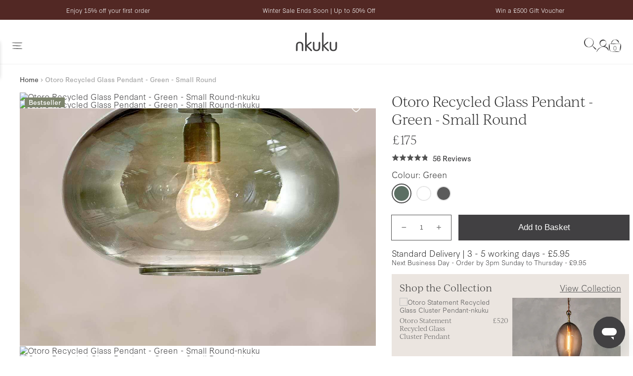

--- FILE ---
content_type: text/html; charset=utf-8
request_url: https://www.nkuku.com/products/otoro-recycled-glass-pendant-green-smoke-small-round-op25
body_size: 85982
content:
<!doctype html>
<!-- [if IE 8]><html class="no-js lt-ie9" lang="en"> <![endif] -->
<!-- [if IE 9 ]><html class="ie9 no-js"> <![endif] -->
<!-- [if (gt IE 9)|!(IE)]><! -->
<html class="no-js" lang="en">
  <!-- <![endif] -->
  <head>
    
    <script type="text/javascript" src="https://cdn-sitegainer.com/5620448/es6/index.bundle.js" defer></script>
    <link rel="stylesheet" href="https://use.typekit.net/agt2zct.css">
    <!-- "snippets/limespot.liquid" was not rendered, the associated app was uninstalled -->
    <meta charset="utf-8">
    <meta http-equiv="X-UA-Compatible" content="IE=edge,chrome=1">

    <link href="//www.nkuku.com/cdn/shop/t/1077/assets/theme.scss.css?v=77298747887655914651765902704" rel="stylesheet" type="text/css" media="all" />
    <link href="//www.nkuku.com/cdn/shop/t/1077/assets/custom.scss.css?v=160793197176385622951765902705" rel="stylesheet" type="text/css" media="all" />

    <link href="//www.nkuku.com/cdn/shop/t/1077/assets/base.css?v=139705367159371905231760533164" rel="stylesheet" type="text/css" media="all" />

    
      <link rel="canonical" href="https://www.nkuku.com/products/otoro-recycled-glass-pendant-green-smoke-small-round-op25">
    
    <meta name="viewport" content="width=device-width, initial-scale=1">
    <meta name="facebook-domain-verification" content="n8xn1ikj9u38an6n5mxnsmwy7eitdv">
    <meta name="p:domain_verify" content="0ab05683fc1eb1db44e39a3f3a9d7f21">

    <link rel="apple-touch-icon" sizes="180x180" href="https://sfycdn.speedsize.com/aa5d6cd7-da91-4546-92d9-893ea42dd7ff/https://www.nkuku.com/cdn/shop/t/1077/assets/apple-touch-icon.png?v=179449562070032749071753353496">
    <link rel="icon" type="image/png" sizes="32x32" href="https://sfycdn.speedsize.com/aa5d6cd7-da91-4546-92d9-893ea42dd7ff/https://www.nkuku.com/cdn/shop/t/1077/assets/favicon-32x32.png?v=107551852438176993961753353502">
    <link rel="icon" type="image/png" sizes="16x16" href="https://sfycdn.speedsize.com/aa5d6cd7-da91-4546-92d9-893ea42dd7ff/https://www.nkuku.com/cdn/shop/t/1077/assets/favicon-16x16.png?v=12641630688521793071753353502">
    <link rel="manifest" href="//www.nkuku.com/cdn/shop/t/1077/assets/site.webmanifest?v=126647972469137508951753353502">
    <link rel="mask-icon" href="//www.nkuku.com/cdn/shop/t/1077/assets/safari-pinned-tab.svg?v=7118019416046861451753353498" color="#414042">
    <link rel="shortcut icon" href="//www.nkuku.com/cdn/shop/t/1077/assets/favicon.ico?v=14002645960276176911753353503">
    <meta name="msapplication-TileColor" content="#414042">
    <meta name="msapplication-config" content="//www.nkuku.com/cdn/shop/t/1077/assets/browserconfig.xml?v=93738935392446192411753353501">
    <meta name="theme-color" content="#414042">
    <meta itemprop="name" content="Otoro Recycled Glass Pendant - Green - Small Round">

    <link rel="preconnect" href="//www.google-analytics.com">
    <link rel="preconnect" href="//cdn.shopify.com">
    
    <link rel="preconnect" href="//polyfill-fastly.net">
    <link rel="preconnect" href="//cdn.jsdelivr.net">
    <link rel="preconnect" href="https://wisepops.net">
    <link href="https://cdnjs.cloudflare.com/ajax/libs/font-awesome/6.7.2/css/all.min.css" rel="stylesheet">

    <title>Otoro Recycled Glass Pendant - Green - Small Round</title>

    <script type="application/ld+json">
      {
        "@context": "https://schema.org",
        "@type": "WebSite",
        "name": "Nkuku",
        "url": "https://www.nkuku.com"
      }
    </script>

    

    

    
    
    

    <meta name="description" content="The organic round shape of this striking green smoke Otoro glass pendant promises to compliment any living space. The smooth, curved shape and...">

    
      <!-- Google Tag Manager (noscript) -->
      <noscript>
        <iframe
          src="https://www.googletagmanager.com/ns.html?id=GTM-5MWSFRS"
          height="0"
          width="0"
          style="display:none;visibility:hidden"
        ></iframe>
      </noscript>
      <!-- End Google Tag Manager (noscript) -->
    
    
      <!-- Google Tag Manager -->
<script>
(function(w,d,s,l,i){w[l]=w[l]||[];w[l].push({'gtm.start':
  new Date().getTime(),event:'gtm.js'});var f=d.getElementsByTagName(s)[0],
  j=d.createElement(s),dl=l!='dataLayer'?'&l='+l:'';j.async=true;j.src=
  'https://www.googletagmanager.com/gtm.js?id='+i+dl;f.parentNode.insertBefore(j,f);
  })(window,document,'script','dataLayer', 'GTM-5MWSFRS');
    </script>
  <!-- End Google Tag Manager -->

  
      <script>
        document.addEventListener('DOMContentLoaded', function () {
          window.dataLayer.push({
            event: 'nk_user_data',
            user_id: '',
            locale: 'en',
          });
        });
      </script>
    
    
      <meta name="google-site-verification" content="jvBaUSzq8CmRg6T47rXUTnIO6SCrABKEUNbAoVK8K8E">
    

    <meta property="og:site_name" content="Nkuku">
<meta property="og:url" content="https://www.nkuku.com/products/otoro-recycled-glass-pendant-green-smoke-small-round-op25">
<meta property="og:title" content="Otoro Recycled Glass Pendant - Green - Small Round">
<meta property="og:type" content="product">
<meta property="og:description" content="The organic round shape of this striking green smoke Otoro glass pendant promises to compliment any living space. The smooth, curved shape and sophisticated colour tone provide a stylish point of difference. This small glass pendant would work well over a dining table, or styled either side of a bed, where the green sm"><meta property="product:availability" content="instock">
  <meta property="product:price:amount" content="175.00">
  <meta property="product:price:currency" content="GBP"><meta property="og:image" content="http:https://sfycdn.speedsize.com/aa5d6cd7-da91-4546-92d9-893ea42dd7ff/www.nkuku.com/cdn/shopifycloud/storefront/assets/no-image-2048-a2addb12_1200x1200.gif">
      <meta property="og:image:secure_url" content="https://sfycdn.speedsize.com/aa5d6cd7-da91-4546-92d9-893ea42dd7ff/www.nkuku.com/cdn/shop/files/Otoro-Recycled-Glass-Pendant-Green-Small-Round-nkuku_1200x1200.jpg?v=1736393375">
      <meta property="og:image:width" content="0">
      <meta property="og:image:height" content="0"><meta property="og:image" content="http:https://sfycdn.speedsize.com/aa5d6cd7-da91-4546-92d9-893ea42dd7ff/www.nkuku.com/cdn/shopifycloud/storefront/assets/no-image-2048-a2addb12_1200x1200.gif">
      <meta property="og:image:secure_url" content="https://sfycdn.speedsize.com/aa5d6cd7-da91-4546-92d9-893ea42dd7ff/www.nkuku.com/cdn/shop/files/Otoro-Recycled-Glass-Pendant-Green-Small-Round-nkuku-2_1200x1200.jpg?v=1736393380">
      <meta property="og:image:width" content="0">
      <meta property="og:image:height" content="0"><meta property="og:image" content="http:https://sfycdn.speedsize.com/aa5d6cd7-da91-4546-92d9-893ea42dd7ff/www.nkuku.com/cdn/shopifycloud/storefront/assets/no-image-2048-a2addb12_1200x1200.gif">
      <meta property="og:image:secure_url" content="https://sfycdn.speedsize.com/aa5d6cd7-da91-4546-92d9-893ea42dd7ff/www.nkuku.com/cdn/shop/files/Otoro-Recycled-Glass-Pendant-Green-Small-Round-nkuku-3_1200x1200.jpg?v=1736393385">
      <meta property="og:image:width" content="0">
      <meta property="og:image:height" content="0">

<meta name="twitter:site" content="@nkukulife">
<meta name="twitter:card" content="summary_large_image">
<meta name="twitter:title" content="Otoro Recycled Glass Pendant - Green - Small Round">
<meta name="twitter:description" content="The organic round shape of this striking green smoke Otoro glass pendant promises to compliment any living space. The smooth, curved shape and sophisticated colour tone provide a stylish point of difference. This small glass pendant would work well over a dining table, or styled either side of a bed, where the green sm">


    <script>window.performance && window.performance.mark && window.performance.mark('shopify.content_for_header.start');</script><meta name="google-site-verification" content="BHslNLbCfbUhb5_VeiEr9ihQTz_j-IlIzBaJlPIHzdg">
<meta id="shopify-digital-wallet" name="shopify-digital-wallet" content="/5782274146/digital_wallets/dialog">
<meta name="shopify-checkout-api-token" content="c2e882ef29f13665f903a73b898c2c92">
<meta id="in-context-paypal-metadata" data-shop-id="5782274146" data-venmo-supported="false" data-environment="production" data-locale="en_US" data-paypal-v4="true" data-currency="GBP">
<link rel="alternate" type="application/json+oembed" href="https://www.nkuku.com/products/otoro-recycled-glass-pendant-green-smoke-small-round-op25.oembed">
<script async="async" src="/checkouts/internal/preloads.js?locale=en-GB"></script>
<link rel="preconnect" href="https://shop.app" crossorigin="anonymous">
<script async="async" src="https://shop.app/checkouts/internal/preloads.js?locale=en-GB&shop_id=5782274146" crossorigin="anonymous"></script>
<script id="apple-pay-shop-capabilities" type="application/json">{"shopId":5782274146,"countryCode":"GB","currencyCode":"GBP","merchantCapabilities":["supports3DS"],"merchantId":"gid:\/\/shopify\/Shop\/5782274146","merchantName":"Nkuku","requiredBillingContactFields":["postalAddress","email","phone"],"requiredShippingContactFields":["postalAddress","email","phone"],"shippingType":"shipping","supportedNetworks":["visa","maestro","masterCard","amex","discover","elo"],"total":{"type":"pending","label":"Nkuku","amount":"1.00"},"shopifyPaymentsEnabled":true,"supportsSubscriptions":true}</script>
<script id="shopify-features" type="application/json">{"accessToken":"c2e882ef29f13665f903a73b898c2c92","betas":["rich-media-storefront-analytics"],"domain":"www.nkuku.com","predictiveSearch":true,"shopId":5782274146,"locale":"en"}</script>
<script>var Shopify = Shopify || {};
Shopify.shop = "nkuku.myshopify.com";
Shopify.locale = "en";
Shopify.currency = {"active":"GBP","rate":"1.0"};
Shopify.country = "GB";
Shopify.theme = {"name":"nkuku\/release\/live-customer","id":180160987514,"schema_name":"District","schema_version":"3.0.5","theme_store_id":null,"role":"main"};
Shopify.theme.handle = "null";
Shopify.theme.style = {"id":null,"handle":null};
Shopify.cdnHost = "www.nkuku.com/cdn";
Shopify.routes = Shopify.routes || {};
Shopify.routes.root = "/";</script>
<script type="module">!function(o){(o.Shopify=o.Shopify||{}).modules=!0}(window);</script>
<script>!function(o){function n(){var o=[];function n(){o.push(Array.prototype.slice.apply(arguments))}return n.q=o,n}var t=o.Shopify=o.Shopify||{};t.loadFeatures=n(),t.autoloadFeatures=n()}(window);</script>
<script>
  window.ShopifyPay = window.ShopifyPay || {};
  window.ShopifyPay.apiHost = "shop.app\/pay";
  window.ShopifyPay.redirectState = null;
</script>
<script id="shop-js-analytics" type="application/json">{"pageType":"product"}</script>
<script defer="defer" async type="module" src="//www.nkuku.com/cdn/shopifycloud/shop-js/modules/v2/client.init-shop-cart-sync_BT-GjEfc.en.esm.js"></script>
<script defer="defer" async type="module" src="//www.nkuku.com/cdn/shopifycloud/shop-js/modules/v2/chunk.common_D58fp_Oc.esm.js"></script>
<script defer="defer" async type="module" src="//www.nkuku.com/cdn/shopifycloud/shop-js/modules/v2/chunk.modal_xMitdFEc.esm.js"></script>
<script type="module">
  await import("//www.nkuku.com/cdn/shopifycloud/shop-js/modules/v2/client.init-shop-cart-sync_BT-GjEfc.en.esm.js");
await import("//www.nkuku.com/cdn/shopifycloud/shop-js/modules/v2/chunk.common_D58fp_Oc.esm.js");
await import("//www.nkuku.com/cdn/shopifycloud/shop-js/modules/v2/chunk.modal_xMitdFEc.esm.js");

  window.Shopify.SignInWithShop?.initShopCartSync?.({"fedCMEnabled":true,"windoidEnabled":true});

</script>
<script>
  window.Shopify = window.Shopify || {};
  if (!window.Shopify.featureAssets) window.Shopify.featureAssets = {};
  window.Shopify.featureAssets['shop-js'] = {"shop-cart-sync":["modules/v2/client.shop-cart-sync_DZOKe7Ll.en.esm.js","modules/v2/chunk.common_D58fp_Oc.esm.js","modules/v2/chunk.modal_xMitdFEc.esm.js"],"init-fed-cm":["modules/v2/client.init-fed-cm_B6oLuCjv.en.esm.js","modules/v2/chunk.common_D58fp_Oc.esm.js","modules/v2/chunk.modal_xMitdFEc.esm.js"],"shop-cash-offers":["modules/v2/client.shop-cash-offers_D2sdYoxE.en.esm.js","modules/v2/chunk.common_D58fp_Oc.esm.js","modules/v2/chunk.modal_xMitdFEc.esm.js"],"shop-login-button":["modules/v2/client.shop-login-button_QeVjl5Y3.en.esm.js","modules/v2/chunk.common_D58fp_Oc.esm.js","modules/v2/chunk.modal_xMitdFEc.esm.js"],"pay-button":["modules/v2/client.pay-button_DXTOsIq6.en.esm.js","modules/v2/chunk.common_D58fp_Oc.esm.js","modules/v2/chunk.modal_xMitdFEc.esm.js"],"shop-button":["modules/v2/client.shop-button_DQZHx9pm.en.esm.js","modules/v2/chunk.common_D58fp_Oc.esm.js","modules/v2/chunk.modal_xMitdFEc.esm.js"],"avatar":["modules/v2/client.avatar_BTnouDA3.en.esm.js"],"init-windoid":["modules/v2/client.init-windoid_CR1B-cfM.en.esm.js","modules/v2/chunk.common_D58fp_Oc.esm.js","modules/v2/chunk.modal_xMitdFEc.esm.js"],"init-shop-for-new-customer-accounts":["modules/v2/client.init-shop-for-new-customer-accounts_C_vY_xzh.en.esm.js","modules/v2/client.shop-login-button_QeVjl5Y3.en.esm.js","modules/v2/chunk.common_D58fp_Oc.esm.js","modules/v2/chunk.modal_xMitdFEc.esm.js"],"init-shop-email-lookup-coordinator":["modules/v2/client.init-shop-email-lookup-coordinator_BI7n9ZSv.en.esm.js","modules/v2/chunk.common_D58fp_Oc.esm.js","modules/v2/chunk.modal_xMitdFEc.esm.js"],"init-shop-cart-sync":["modules/v2/client.init-shop-cart-sync_BT-GjEfc.en.esm.js","modules/v2/chunk.common_D58fp_Oc.esm.js","modules/v2/chunk.modal_xMitdFEc.esm.js"],"shop-toast-manager":["modules/v2/client.shop-toast-manager_DiYdP3xc.en.esm.js","modules/v2/chunk.common_D58fp_Oc.esm.js","modules/v2/chunk.modal_xMitdFEc.esm.js"],"init-customer-accounts":["modules/v2/client.init-customer-accounts_D9ZNqS-Q.en.esm.js","modules/v2/client.shop-login-button_QeVjl5Y3.en.esm.js","modules/v2/chunk.common_D58fp_Oc.esm.js","modules/v2/chunk.modal_xMitdFEc.esm.js"],"init-customer-accounts-sign-up":["modules/v2/client.init-customer-accounts-sign-up_iGw4briv.en.esm.js","modules/v2/client.shop-login-button_QeVjl5Y3.en.esm.js","modules/v2/chunk.common_D58fp_Oc.esm.js","modules/v2/chunk.modal_xMitdFEc.esm.js"],"shop-follow-button":["modules/v2/client.shop-follow-button_CqMgW2wH.en.esm.js","modules/v2/chunk.common_D58fp_Oc.esm.js","modules/v2/chunk.modal_xMitdFEc.esm.js"],"checkout-modal":["modules/v2/client.checkout-modal_xHeaAweL.en.esm.js","modules/v2/chunk.common_D58fp_Oc.esm.js","modules/v2/chunk.modal_xMitdFEc.esm.js"],"shop-login":["modules/v2/client.shop-login_D91U-Q7h.en.esm.js","modules/v2/chunk.common_D58fp_Oc.esm.js","modules/v2/chunk.modal_xMitdFEc.esm.js"],"lead-capture":["modules/v2/client.lead-capture_BJmE1dJe.en.esm.js","modules/v2/chunk.common_D58fp_Oc.esm.js","modules/v2/chunk.modal_xMitdFEc.esm.js"],"payment-terms":["modules/v2/client.payment-terms_Ci9AEqFq.en.esm.js","modules/v2/chunk.common_D58fp_Oc.esm.js","modules/v2/chunk.modal_xMitdFEc.esm.js"]};
</script>
<script>(function() {
  var isLoaded = false;
  function asyncLoad() {
    if (isLoaded) return;
    isLoaded = true;
    var urls = ["https:\/\/d23dclunsivw3h.cloudfront.net\/redirect-app.js?shop=nkuku.myshopify.com","https:\/\/ecommplugins-scripts.trustpilot.com\/v2.1\/js\/header.min.js?settings=eyJrZXkiOiJSQ1dPdnY4ekE1QUhYMWNpIiwicyI6Im5vbmUifQ==\u0026shop=nkuku.myshopify.com","https:\/\/ecommplugins-trustboxsettings.trustpilot.com\/nkuku.myshopify.com.js?settings=1728048345306\u0026shop=nkuku.myshopify.com","\/\/cdn.shopify.com\/proxy\/6331ade3d1103df37d4e2608faff1cd6201bb0fbe26888701d1a3acc9ab1392d\/snippet.plugins.emarsys.net\/emarsys-shopify-pixel-utility.js?shop=nkuku.myshopify.com\u0026sp-cache-control=cHVibGljLCBtYXgtYWdlPTkwMA","\/\/cdn.shopify.com\/proxy\/6badeb6f5cd220ac76feb543cd9e6652d47370d4c371f7055f11ae41ad3e0de0\/cdn.scarabresearch.com\/js\/169062A536BCD603\/scarab-v2.js?shop=nkuku.myshopify.com\u0026sp-cache-control=cHVibGljLCBtYXgtYWdlPTkwMA","https:\/\/dr4qe3ddw9y32.cloudfront.net\/awin-shopify-integration-code.js?aid=18225\u0026v=shopifyApp_5.2.3\u0026ts=1755766075528\u0026shop=nkuku.myshopify.com","https:\/\/cdn.nfcube.com\/instafeed-2077ea7bf5798fcaa46319540dc81c9a.js?shop=nkuku.myshopify.com","https:\/\/crossborder-integration.global-e.com\/resources\/js\/app?shop=nkuku.myshopify.com","\/\/cdn.shopify.com\/proxy\/79b25a737d2d73b3d95191243ed1d450e5ee8dd73209992eb8bb2b7480ee8b92\/web.global-e.com\/merchant\/storefrontattributes?merchantid=10001397\u0026shop=nkuku.myshopify.com\u0026sp-cache-control=cHVibGljLCBtYXgtYWdlPTkwMA","https:\/\/widget.trustpilot.com\/bootstrap\/v5\/tp.widget.sync.bootstrap.min.js?shop=nkuku.myshopify.com","https:\/\/app.virtueimpact.com\/widgets\/3326\/learn-more-embed.js?shop=nkuku.myshopify.com","https:\/\/api.revy.io\/bundle.js?shop=nkuku.myshopify.com","https:\/\/d3hw6dc1ow8pp2.cloudfront.net\/reviewsWidget.min.js?shop=nkuku.myshopify.com","https:\/\/ls.dycdn.net\/dl1qu2z8.js?shop=nkuku.myshopify.com","https:\/\/wisepops.net\/loader.js?v=3\u0026h=7TZ8DgzBZU\u0026shop=nkuku.myshopify.com","https:\/\/a.mailmunch.co\/widgets\/site-543736-b34f6fbefaaf6096659e42f1a3981bee2e0000aa.js?shop=nkuku.myshopify.com","https:\/\/cdn.attn.tv\/nkuku\/dtag.js?shop=nkuku.myshopify.com","https:\/\/s3.eu-west-1.amazonaws.com\/production-klarna-il-shopify-osm\/0b7fe7c4a98ef8166eeafee767bc667686567a25\/nkuku.myshopify.com-1759828249046.js?shop=nkuku.myshopify.com","\/\/backinstock.useamp.com\/widget\/17480_1767154460.js?category=bis\u0026v=6\u0026shop=nkuku.myshopify.com"];
    for (var i = 0; i < urls.length; i++) {
      var s = document.createElement('script');
      s.type = 'text/javascript';
      s.async = true;
      s.src = urls[i];
      var x = document.getElementsByTagName('script')[0];
      x.parentNode.insertBefore(s, x);
    }
  };
  if(window.attachEvent) {
    window.attachEvent('onload', asyncLoad);
  } else {
    window.addEventListener('load', asyncLoad, false);
  }
})();</script>
<script id="__st">var __st={"a":5782274146,"offset":0,"reqid":"79c6f7d7-91a6-49d1-861f-17bae22e2c6c-1769175591","pageurl":"www.nkuku.com\/products\/otoro-recycled-glass-pendant-green-smoke-small-round-op25","u":"4244fa8f6a53","p":"product","rtyp":"product","rid":6801165418672};</script>
<script>window.ShopifyPaypalV4VisibilityTracking = true;</script>
<script id="captcha-bootstrap">!function(){'use strict';const t='contact',e='account',n='new_comment',o=[[t,t],['blogs',n],['comments',n],[t,'customer']],c=[[e,'customer_login'],[e,'guest_login'],[e,'recover_customer_password'],[e,'create_customer']],r=t=>t.map((([t,e])=>`form[action*='/${t}']:not([data-nocaptcha='true']) input[name='form_type'][value='${e}']`)).join(','),a=t=>()=>t?[...document.querySelectorAll(t)].map((t=>t.form)):[];function s(){const t=[...o],e=r(t);return a(e)}const i='password',u='form_key',d=['recaptcha-v3-token','g-recaptcha-response','h-captcha-response',i],f=()=>{try{return window.sessionStorage}catch{return}},m='__shopify_v',_=t=>t.elements[u];function p(t,e,n=!1){try{const o=window.sessionStorage,c=JSON.parse(o.getItem(e)),{data:r}=function(t){const{data:e,action:n}=t;return t[m]||n?{data:e,action:n}:{data:t,action:n}}(c);for(const[e,n]of Object.entries(r))t.elements[e]&&(t.elements[e].value=n);n&&o.removeItem(e)}catch(o){console.error('form repopulation failed',{error:o})}}const l='form_type',E='cptcha';function T(t){t.dataset[E]=!0}const w=window,h=w.document,L='Shopify',v='ce_forms',y='captcha';let A=!1;((t,e)=>{const n=(g='f06e6c50-85a8-45c8-87d0-21a2b65856fe',I='https://cdn.shopify.com/shopifycloud/storefront-forms-hcaptcha/ce_storefront_forms_captcha_hcaptcha.v1.5.2.iife.js',D={infoText:'Protected by hCaptcha',privacyText:'Privacy',termsText:'Terms'},(t,e,n)=>{const o=w[L][v],c=o.bindForm;if(c)return c(t,g,e,D).then(n);var r;o.q.push([[t,g,e,D],n]),r=I,A||(h.body.append(Object.assign(h.createElement('script'),{id:'captcha-provider',async:!0,src:r})),A=!0)});var g,I,D;w[L]=w[L]||{},w[L][v]=w[L][v]||{},w[L][v].q=[],w[L][y]=w[L][y]||{},w[L][y].protect=function(t,e){n(t,void 0,e),T(t)},Object.freeze(w[L][y]),function(t,e,n,w,h,L){const[v,y,A,g]=function(t,e,n){const i=e?o:[],u=t?c:[],d=[...i,...u],f=r(d),m=r(i),_=r(d.filter((([t,e])=>n.includes(e))));return[a(f),a(m),a(_),s()]}(w,h,L),I=t=>{const e=t.target;return e instanceof HTMLFormElement?e:e&&e.form},D=t=>v().includes(t);t.addEventListener('submit',(t=>{const e=I(t);if(!e)return;const n=D(e)&&!e.dataset.hcaptchaBound&&!e.dataset.recaptchaBound,o=_(e),c=g().includes(e)&&(!o||!o.value);(n||c)&&t.preventDefault(),c&&!n&&(function(t){try{if(!f())return;!function(t){const e=f();if(!e)return;const n=_(t);if(!n)return;const o=n.value;o&&e.removeItem(o)}(t);const e=Array.from(Array(32),(()=>Math.random().toString(36)[2])).join('');!function(t,e){_(t)||t.append(Object.assign(document.createElement('input'),{type:'hidden',name:u})),t.elements[u].value=e}(t,e),function(t,e){const n=f();if(!n)return;const o=[...t.querySelectorAll(`input[type='${i}']`)].map((({name:t})=>t)),c=[...d,...o],r={};for(const[a,s]of new FormData(t).entries())c.includes(a)||(r[a]=s);n.setItem(e,JSON.stringify({[m]:1,action:t.action,data:r}))}(t,e)}catch(e){console.error('failed to persist form',e)}}(e),e.submit())}));const S=(t,e)=>{t&&!t.dataset[E]&&(n(t,e.some((e=>e===t))),T(t))};for(const o of['focusin','change'])t.addEventListener(o,(t=>{const e=I(t);D(e)&&S(e,y())}));const B=e.get('form_key'),M=e.get(l),P=B&&M;t.addEventListener('DOMContentLoaded',(()=>{const t=y();if(P)for(const e of t)e.elements[l].value===M&&p(e,B);[...new Set([...A(),...v().filter((t=>'true'===t.dataset.shopifyCaptcha))])].forEach((e=>S(e,t)))}))}(h,new URLSearchParams(w.location.search),n,t,e,['guest_login'])})(!0,!0)}();</script>
<script integrity="sha256-4kQ18oKyAcykRKYeNunJcIwy7WH5gtpwJnB7kiuLZ1E=" data-source-attribution="shopify.loadfeatures" defer="defer" src="//www.nkuku.com/cdn/shopifycloud/storefront/assets/storefront/load_feature-a0a9edcb.js" crossorigin="anonymous"></script>
<script crossorigin="anonymous" defer="defer" src="//www.nkuku.com/cdn/shopifycloud/storefront/assets/shopify_pay/storefront-65b4c6d7.js?v=20250812"></script>
<script data-source-attribution="shopify.dynamic_checkout.dynamic.init">var Shopify=Shopify||{};Shopify.PaymentButton=Shopify.PaymentButton||{isStorefrontPortableWallets:!0,init:function(){window.Shopify.PaymentButton.init=function(){};var t=document.createElement("script");t.src="https://www.nkuku.com/cdn/shopifycloud/portable-wallets/latest/portable-wallets.en.js",t.type="module",document.head.appendChild(t)}};
</script>
<script data-source-attribution="shopify.dynamic_checkout.buyer_consent">
  function portableWalletsHideBuyerConsent(e){var t=document.getElementById("shopify-buyer-consent"),n=document.getElementById("shopify-subscription-policy-button");t&&n&&(t.classList.add("hidden"),t.setAttribute("aria-hidden","true"),n.removeEventListener("click",e))}function portableWalletsShowBuyerConsent(e){var t=document.getElementById("shopify-buyer-consent"),n=document.getElementById("shopify-subscription-policy-button");t&&n&&(t.classList.remove("hidden"),t.removeAttribute("aria-hidden"),n.addEventListener("click",e))}window.Shopify?.PaymentButton&&(window.Shopify.PaymentButton.hideBuyerConsent=portableWalletsHideBuyerConsent,window.Shopify.PaymentButton.showBuyerConsent=portableWalletsShowBuyerConsent);
</script>
<script data-source-attribution="shopify.dynamic_checkout.cart.bootstrap">document.addEventListener("DOMContentLoaded",(function(){function t(){return document.querySelector("shopify-accelerated-checkout-cart, shopify-accelerated-checkout")}if(t())Shopify.PaymentButton.init();else{new MutationObserver((function(e,n){t()&&(Shopify.PaymentButton.init(),n.disconnect())})).observe(document.body,{childList:!0,subtree:!0})}}));
</script>
<script id='scb4127' type='text/javascript' async='' src='https://www.nkuku.com/cdn/shopifycloud/privacy-banner/storefront-banner.js'></script><link id="shopify-accelerated-checkout-styles" rel="stylesheet" media="screen" href="https://www.nkuku.com/cdn/shopifycloud/portable-wallets/latest/accelerated-checkout-backwards-compat.css" crossorigin="anonymous">
<style id="shopify-accelerated-checkout-cart">
        #shopify-buyer-consent {
  margin-top: 1em;
  display: inline-block;
  width: 100%;
}

#shopify-buyer-consent.hidden {
  display: none;
}

#shopify-subscription-policy-button {
  background: none;
  border: none;
  padding: 0;
  text-decoration: underline;
  font-size: inherit;
  cursor: pointer;
}

#shopify-subscription-policy-button::before {
  box-shadow: none;
}

      </style>

<script>window.performance && window.performance.mark && window.performance.mark('shopify.content_for_header.end');</script>

<script>window.BOLD = window.BOLD || {};
    window.BOLD.common = window.BOLD.common || {};
    window.BOLD.common.Shopify = window.BOLD.common.Shopify || {};
    window.BOLD.common.Shopify.shop = {
      domain: 'www.nkuku.com',
      permanent_domain: 'nkuku.myshopify.com',
      url: 'https://www.nkuku.com',
      secure_url: 'https://www.nkuku.com',
      money_format: "£{{amount}}",
      currency: "GBP"
    };
    window.BOLD.common.Shopify.customer = {
      id: null,
      tags: null,
    };
    window.BOLD.common.Shopify.cart = {"note":null,"attributes":{},"original_total_price":0,"total_price":0,"total_discount":0,"total_weight":0.0,"item_count":0,"items":[],"requires_shipping":false,"currency":"GBP","items_subtotal_price":0,"cart_level_discount_applications":[],"checkout_charge_amount":0};
    window.BOLD.common.template = 'product';window.BOLD.common.Shopify.formatMoney = function(money, format) {
        function n(t, e) {
            return "undefined" == typeof t ? e : t
        }
        function r(t, e, r, i) {
            if (e = n(e, 2),
                r = n(r, ","),
                i = n(i, "."),
            isNaN(t) || null == t)
                return 0;
            t = (t / 100).toFixed(e);
            var o = t.split(".")
                , a = o[0].replace(/(\d)(?=(\d\d\d)+(?!\d))/g, "$1" + r)
                , s = o[1] ? i + o[1] : "";
            return a + s
        }
        "string" == typeof money && (money = money.replace(".", ""));
        var i = ""
            , o = /\{\{\s*(\w+)\s*\}\}/
            , a = format || window.BOLD.common.Shopify.shop.money_format || window.Shopify.money_format || "$ {{ amount }}";
        switch (a.match(o)[1]) {
            case "amount":
                i = r(money, 2, ",", ".");
                break;
            case "amount_no_decimals":
                i = r(money, 0, ",", ".");
                break;
            case "amount_with_comma_separator":
                i = r(money, 2, ".", ",");
                break;
            case "amount_no_decimals_with_comma_separator":
                i = r(money, 0, ".", ",");
                break;
            case "amount_with_space_separator":
                i = r(money, 2, " ", ",");
                break;
            case "amount_no_decimals_with_space_separator":
                i = r(money, 0, " ", ",");
                break;
            case "amount_with_apostrophe_separator":
                i = r(money, 2, "'", ".");
                break;
        }
        return a.replace(o, i);
    };
    window.BOLD.common.Shopify.saveProduct = function (handle, product) {
      if (typeof handle === 'string' && typeof window.BOLD.common.Shopify.products[handle] === 'undefined') {
        if (typeof product === 'number') {
          window.BOLD.common.Shopify.handles[product] = handle;
          product = { id: product };
        }
        window.BOLD.common.Shopify.products[handle] = product;
      }
    };
    window.BOLD.common.Shopify.saveVariant = function (variant_id, variant) {
      if (typeof variant_id === 'number' && typeof window.BOLD.common.Shopify.variants[variant_id] === 'undefined') {
        window.BOLD.common.Shopify.variants[variant_id] = variant;
      }
    };window.BOLD.common.Shopify.products = window.BOLD.common.Shopify.products || {};
    window.BOLD.common.Shopify.variants = window.BOLD.common.Shopify.variants || {};
    window.BOLD.common.Shopify.handles = window.BOLD.common.Shopify.handles || {};window.BOLD.common.Shopify.handle = "otoro-recycled-glass-pendant-green-smoke-small-round-op25"
window.BOLD.common.Shopify.saveProduct("otoro-recycled-glass-pendant-green-smoke-small-round-op25", 6801165418672);window.BOLD.common.Shopify.saveVariant(40293723373744, { product_id: 6801165418672, product_handle: "otoro-recycled-glass-pendant-green-smoke-small-round-op25", price: 17500, group_id: '', csp_metafield: {}});window.BOLD.apps_installed = {"Product Upsell":3,"The Motivator":1} || {};window.BOLD.common.Shopify.metafields = window.BOLD.common.Shopify.metafields || {};window.BOLD.common.Shopify.metafields["bold_rp"] = {};window.BOLD.common.Shopify.metafields["bold_csp_defaults"] = {};window.BOLD.common.cacheParams = window.BOLD.common.cacheParams || {};
</script><link href="//www.nkuku.com/cdn/shop/t/1077/assets/bold-upsell.css?v=63837380661523599011753353500" rel="stylesheet" type="text/css" media="all" />
<link href="//www.nkuku.com/cdn/shop/t/1077/assets/bold-upsell-custom.css?v=150135899998303055901753353499" rel="stylesheet" type="text/css" media="all" /><script style="padding: 0!important;">
          var currentScript = document.currentScript || document.scripts[document.scripts.length - 1];
          var boldVariantIds =[40293723373744];
          var boldProductHandle ="otoro-recycled-glass-pendant-green-smoke-small-round-op25";
          var BOLD = BOLD || {};
          BOLD.products = BOLD.products || {};
          BOLD.variant_lookup = BOLD.variant_lookup || {};
          if (window.BOLD && !BOLD.common) {
              BOLD.common = BOLD.common || {};
              BOLD.common.Shopify = BOLD.common.Shopify || {};
              window.BOLD.common.Shopify.products = window.BOLD.common.Shopify.products || {};
              window.BOLD.common.Shopify.variants = window.BOLD.common.Shopify.variants || {};
              window.BOLD.common.Shopify.handles = window.BOLD.common.Shopify.handles || {};
              window.BOLD.common.Shopify.saveProduct = function (handle, product) {
                  if (typeof handle === 'string' && typeof window.BOLD.common.Shopify.products[handle] === 'undefined') {
                      if (typeof product === 'number') {
                          window.BOLD.common.Shopify.handles[product] = handle;
                          product = { id: product };
                      }
                      window.BOLD.common.Shopify.products[handle] = product;
                  }
              };
              window.BOLD.common.Shopify.saveVariant = function (variant_id, variant) {
                  if (typeof variant_id === 'number' && typeof window.BOLD.common.Shopify.variants[variant_id] === 'undefined') {
                      window.BOLD.common.Shopify.variants[variant_id] = variant;
                  }
              };
          }

          for (var boldIndex = 0; boldIndex < boldVariantIds.length; boldIndex = boldIndex + 1) {
            BOLD.variant_lookup[boldVariantIds[boldIndex]] = boldProductHandle;
          }

          BOLD.products[boldProductHandle] ={
    "id":6801165418672,
    "title":"Otoro Recycled Glass Pendant - Green - Small Round","handle":"otoro-recycled-glass-pendant-green-smoke-small-round-op25",
    "description":"\u003cp\u003eThe organic round shape of this striking green smoke Otoro glass pendant promises to compliment any living space. The smooth, curved shape and sophisticated colour tone provide a stylish point of difference. This small glass pendant would work well over a dining table, or styled either side of a bed, where the green smoke diffuses the light perfectly.\u003c\/p\u003e",
    "published_at":"2021-09-16T22:00:23",
    "created_at":"2021-08-04T11:06:21",
    "vendor":"nkuku",
    "type":"LIGHTS",
    "tags":["all lighting","bestsellers","BFkey","contemporary lighting","dining room lighting","Finance Option IFIB","fullprice","Glass Lighting","glass pendant lights","hallway \u0026 bootroom","Lighting","nkukuA","NL_Glass","pendant lighting","promoapplicable","Staffapplicable","standard delivery"],
    "price":"NaN",
    "price_min":"NaN",
    "price_max":"NaN",
    "price_varies":false,
    "compare_at_price":"NaN",
    "compare_at_price_min":"NaN",
    "compare_at_price_max":"NaN",
    "compare_at_price_varies":false,
    "all_variant_ids":[40293723373744],
    "variants":[{"id":40293723373744,"title":"Green \/ Small Round","option1":"Green","option2":"Small Round","option3":null,"sku":"OP2501","requires_shipping":true,"taxable":true,"featured_image":null,"available":true,"name":"Otoro Recycled Glass Pendant - Green - Small Round - Green \/ Small Round","public_title":"Green \/ Small Round","options":["Green","Small Round"],"price":17500,"weight":2000,"compare_at_price":17500,"inventory_management":"shopify","barcode":"5055672407010","requires_selling_plan":false,"selling_plan_allocations":[],"quantity_rule":{"min":1,"max":null,"increment":1}}],
    "available":false,"images":["https:\/\/sfycdn.speedsize.com\/aa5d6cd7-da91-4546-92d9-893ea42dd7ff\/www.nkuku.com\/cdn\/shop\/files\/Otoro-Recycled-Glass-Pendant-Green-Small-Round-nkuku.jpg?v=1736393375","https:\/\/sfycdn.speedsize.com\/aa5d6cd7-da91-4546-92d9-893ea42dd7ff\/www.nkuku.com\/cdn\/shop\/files\/Otoro-Recycled-Glass-Pendant-Green-Small-Round-nkuku-2.jpg?v=1736393380","https:\/\/sfycdn.speedsize.com\/aa5d6cd7-da91-4546-92d9-893ea42dd7ff\/www.nkuku.com\/cdn\/shop\/files\/Otoro-Recycled-Glass-Pendant-Green-Small-Round-nkuku-3.jpg?v=1736393385","https:\/\/sfycdn.speedsize.com\/aa5d6cd7-da91-4546-92d9-893ea42dd7ff\/www.nkuku.com\/cdn\/shop\/files\/Otoro-Recycled-Glass-Pendant-Green-Small-Round-nkuku-4.jpg?v=1736393390","https:\/\/sfycdn.speedsize.com\/aa5d6cd7-da91-4546-92d9-893ea42dd7ff\/www.nkuku.com\/cdn\/shop\/files\/Otoro-Recycled-Glass-Pendant-Green-Small-Round-nkuku-5.jpg?v=1736393394","https:\/\/sfycdn.speedsize.com\/aa5d6cd7-da91-4546-92d9-893ea42dd7ff\/www.nkuku.com\/cdn\/shop\/files\/Otoro-Recycled-Glass-Pendant-Green-Small-Round-nkuku-6.jpg?v=1736393398"],"featured_image":"https:\/\/sfycdn.speedsize.com\/aa5d6cd7-da91-4546-92d9-893ea42dd7ff\/www.nkuku.com\/cdn\/shop\/files\/Otoro-Recycled-Glass-Pendant-Green-Small-Round-nkuku.jpg?v=1736393375",
    "options":["Colour","Select your size:"],
    "url":"\/products\/otoro-recycled-glass-pendant-green-smoke-small-round-op25"};var boldCSPMetafields = {};
          var boldTempProduct ={"id":6801165418672,"title":"Otoro Recycled Glass Pendant - Green - Small Round","handle":"otoro-recycled-glass-pendant-green-smoke-small-round-op25","description":"\u003cp\u003eThe organic round shape of this striking green smoke Otoro glass pendant promises to compliment any living space. The smooth, curved shape and sophisticated colour tone provide a stylish point of difference. This small glass pendant would work well over a dining table, or styled either side of a bed, where the green smoke diffuses the light perfectly.\u003c\/p\u003e","published_at":"2021-09-16T22:00:23+01:00","created_at":"2021-08-04T11:06:21+01:00","vendor":"nkuku","type":"LIGHTS","tags":["all lighting","bestsellers","BFkey","contemporary lighting","dining room lighting","Finance Option IFIB","fullprice","Glass Lighting","glass pendant lights","hallway \u0026 bootroom","Lighting","nkukuA","NL_Glass","pendant lighting","promoapplicable","Staffapplicable","standard delivery"],"price":17500,"price_min":17500,"price_max":17500,"available":true,"price_varies":false,"compare_at_price":17500,"compare_at_price_min":17500,"compare_at_price_max":17500,"compare_at_price_varies":false,"variants":[{"id":40293723373744,"title":"Green \/ Small Round","option1":"Green","option2":"Small Round","option3":null,"sku":"OP2501","requires_shipping":true,"taxable":true,"featured_image":null,"available":true,"name":"Otoro Recycled Glass Pendant - Green - Small Round - Green \/ Small Round","public_title":"Green \/ Small Round","options":["Green","Small Round"],"price":17500,"weight":2000,"compare_at_price":17500,"inventory_management":"shopify","barcode":"5055672407010","requires_selling_plan":false,"selling_plan_allocations":[],"quantity_rule":{"min":1,"max":null,"increment":1}}],"images":["\/\/www.nkuku.com\/cdn\/shop\/files\/Otoro-Recycled-Glass-Pendant-Green-Small-Round-nkuku.jpg?v=1736393375","\/\/www.nkuku.com\/cdn\/shop\/files\/Otoro-Recycled-Glass-Pendant-Green-Small-Round-nkuku-2.jpg?v=1736393380","\/\/www.nkuku.com\/cdn\/shop\/files\/Otoro-Recycled-Glass-Pendant-Green-Small-Round-nkuku-3.jpg?v=1736393385","\/\/www.nkuku.com\/cdn\/shop\/files\/Otoro-Recycled-Glass-Pendant-Green-Small-Round-nkuku-4.jpg?v=1736393390","\/\/www.nkuku.com\/cdn\/shop\/files\/Otoro-Recycled-Glass-Pendant-Green-Small-Round-nkuku-5.jpg?v=1736393394","\/\/www.nkuku.com\/cdn\/shop\/files\/Otoro-Recycled-Glass-Pendant-Green-Small-Round-nkuku-6.jpg?v=1736393398"],"featured_image":"\/\/www.nkuku.com\/cdn\/shop\/files\/Otoro-Recycled-Glass-Pendant-Green-Small-Round-nkuku.jpg?v=1736393375","options":["Colour","Select your size:"],"media":[{"alt":"Otoro Recycled Glass Pendant - Green - Small Round-nkuku","id":63748461527418,"position":1,"preview_image":{"aspect_ratio":1.5,"height":800,"width":1200,"src":"\/\/www.nkuku.com\/cdn\/shop\/files\/Otoro-Recycled-Glass-Pendant-Green-Small-Round-nkuku.jpg?v=1736393375"},"aspect_ratio":1.5,"height":800,"media_type":"image","src":"\/\/www.nkuku.com\/cdn\/shop\/files\/Otoro-Recycled-Glass-Pendant-Green-Small-Round-nkuku.jpg?v=1736393375","width":1200},{"alt":"Otoro Recycled Glass Pendant - Green - Small Round-nkuku","id":63748461658490,"position":2,"preview_image":{"aspect_ratio":1.5,"height":800,"width":1200,"src":"\/\/www.nkuku.com\/cdn\/shop\/files\/Otoro-Recycled-Glass-Pendant-Green-Small-Round-nkuku-2.jpg?v=1736393380"},"aspect_ratio":1.5,"height":800,"media_type":"image","src":"\/\/www.nkuku.com\/cdn\/shop\/files\/Otoro-Recycled-Glass-Pendant-Green-Small-Round-nkuku-2.jpg?v=1736393380","width":1200},{"alt":"Otoro Recycled Glass Pendant - Green - Small Round-nkuku","id":63748461691258,"position":3,"preview_image":{"aspect_ratio":1.5,"height":800,"width":1200,"src":"\/\/www.nkuku.com\/cdn\/shop\/files\/Otoro-Recycled-Glass-Pendant-Green-Small-Round-nkuku-3.jpg?v=1736393385"},"aspect_ratio":1.5,"height":800,"media_type":"image","src":"\/\/www.nkuku.com\/cdn\/shop\/files\/Otoro-Recycled-Glass-Pendant-Green-Small-Round-nkuku-3.jpg?v=1736393385","width":1200},{"alt":"Otoro Recycled Glass Pendant - Green - Small Round-nkuku","id":63748462117242,"position":4,"preview_image":{"aspect_ratio":1.5,"height":800,"width":1200,"src":"\/\/www.nkuku.com\/cdn\/shop\/files\/Otoro-Recycled-Glass-Pendant-Green-Small-Round-nkuku-4.jpg?v=1736393390"},"aspect_ratio":1.5,"height":800,"media_type":"image","src":"\/\/www.nkuku.com\/cdn\/shop\/files\/Otoro-Recycled-Glass-Pendant-Green-Small-Round-nkuku-4.jpg?v=1736393390","width":1200},{"alt":"Otoro Recycled Glass Pendant - Green - Small Round-nkuku","id":63748462215546,"position":5,"preview_image":{"aspect_ratio":1.5,"height":800,"width":1200,"src":"\/\/www.nkuku.com\/cdn\/shop\/files\/Otoro-Recycled-Glass-Pendant-Green-Small-Round-nkuku-5.jpg?v=1736393394"},"aspect_ratio":1.5,"height":800,"media_type":"image","src":"\/\/www.nkuku.com\/cdn\/shop\/files\/Otoro-Recycled-Glass-Pendant-Green-Small-Round-nkuku-5.jpg?v=1736393394","width":1200},{"alt":"Otoro Recycled Glass Pendant - Green - Small Round-nkuku","id":63748462248314,"position":6,"preview_image":{"aspect_ratio":1.5,"height":800,"width":1200,"src":"\/\/www.nkuku.com\/cdn\/shop\/files\/Otoro-Recycled-Glass-Pendant-Green-Small-Round-nkuku-6.jpg?v=1736393398"},"aspect_ratio":1.5,"height":800,"media_type":"image","src":"\/\/www.nkuku.com\/cdn\/shop\/files\/Otoro-Recycled-Glass-Pendant-Green-Small-Round-nkuku-6.jpg?v=1736393398","width":1200}],"requires_selling_plan":false,"selling_plan_groups":[],"content":"\u003cp\u003eThe organic round shape of this striking green smoke Otoro glass pendant promises to compliment any living space. The smooth, curved shape and sophisticated colour tone provide a stylish point of difference. This small glass pendant would work well over a dining table, or styled either side of a bed, where the green smoke diffuses the light perfectly.\u003c\/p\u003e"};
          var bold_rp =[{}];
          if(boldTempProduct){
            window.BOLD.common.Shopify.saveProduct(boldTempProduct.handle, boldTempProduct.id);
            for (var boldIndex = 0; boldTempProduct && boldIndex < boldTempProduct.variants.length; boldIndex = boldIndex + 1){
              var rp_group_id = bold_rp[boldIndex].rp_group_id ? '' + bold_rp[boldIndex].rp_group_id : '';
              window.BOLD.common.Shopify.saveVariant(
                  boldTempProduct.variants[boldIndex].id,
                  {
                    product_id: boldTempProduct.id,
                    product_handle: boldTempProduct.handle,
                    price: boldTempProduct.variants[boldIndex].price,
                    group_id: rp_group_id,
                    csp_metafield: boldCSPMetafields[boldTempProduct.variants[boldIndex].id]
                  }
              );
            }
          }

          currentScript.parentNode.removeChild(currentScript);
        </script>

    <script>
      window.StyleHatch = window.StyleHatch || {};
      StyleHatch.Strings = {
      instagramAddToken: "Add your Instagram access token.",
      instagramInvalidToken: "The Instagram access token is invalid. Check to make sure you added the complete token.",
      instagramRateLimitToken: "Your store is currently over Instagram\u0026#39;s rate limit. Contact Style Hatch support for details.",
      addToCart: "Add to Basket",
      soldOut: "Sold Out",
      preOrder: "Preorder",
      addressError: "Error looking up that address",
      addressNoResults: "No results for that address",
      addressQueryLimit: "You have exceeded the Google API usage limit. Consider upgrading to a \u003ca href=\"https:\/\/developers.google.com\/maps\/premium\/usage-limits\"\u003ePremium Plan\u003c\/a\u003e.",
      authError: "There was a problem authenticating your Google Maps account."
    }

      StyleHatch.currencyFormat = "£{{amount}}";
      StyleHatch.ajaxCartEnable = true;
      // Post defer
      window.addEventListener('load', function() {
        (function( $ ) {
        

        
        
        })(jq223);
      });
      document.documentElement.className = document.documentElement.className.replace('no-js', 'js');
    </script>

    <script type="text/javascript">
      window.lazySizesConfig = window.lazySizesConfig || {};
      window.lazySizesConfig.expand = 1200;
      window.lazySizesConfig.loadMode = 3;
      window.lazySizesConfig.ricTimeout = 50;
    </script>

    
      
  <script>
    (function(h,o,t,j,a,r){
        h.hj=h.hj||function(){(h.hj.q=h.hj.q||[]).push(arguments)};
        h._hjSettings={hjid:5286389,hjsv:6};
        a=o.getElementsByTagName('head')[0];
        r=o.createElement('script');r.async=1;
        r.src=t+h._hjSettings.hjid+j+h._hjSettings.hjsv;
        a.appendChild(r);
    })(window,document,'https://static.hotjar.com/c/hotjar-','.js?sv=');
  </script>


    

    <script src="//www.nkuku.com/cdn/shop/t/1077/assets/owl.carousel.min.js?v=97891440811553454251753353490" async></script>
    <link href="//www.nkuku.com/cdn/shop/t/1077/assets/owl.carousel.css?v=183891052306148633901753353501" rel="stylesheet" type="text/css" media="all" />


    <script src="//www.nkuku.com/cdn/shop/t/1077/assets/clamp.min.js?v=1283625706342202631753353498" defer></script>

    <!-- [if (gt IE 9)|!(IE)]><! -->
    <script type="text/javascript" src="//www.nkuku.com/cdn/shop/t/1077/assets/scripts.min.js?v=73720531713321644471760434350" defer="defer"></script>
    <!-- <![endif] -->
    <!-- [if lte IE 9]><script src="//www.nkuku.com/cdn/shop/t/1077/assets/scripts.min.js.liquid?v=117917592094946555981760434345"></script><![endif] -->

    
    <script src="//cdn.jsdelivr.net/lodash/3.7.0/lodash.min.js" type="text/javascript"></script>
    <script src="//cdn.jsdelivr.net/hogan.js/3/hogan.min.js" type="text/javascript"></script>

    <script
      src="https://code.jquery.com/jquery-3.6.0.min.js"
      integrity="sha256-/xUj+3OJU5yExlq6GSYGSHk7tPXikynS7ogEvDej/m4="
      crossorigin="anonymous"
    ></script>

    
    <script type="text/javascript">
      var jiltStorefrontParams = {"capture_email_on_add_to_cart":0,"platform":"shopify","popover_dismiss_message":"Your email and cart are saved so we can send you email reminders about this order.","shop_uuid":"d63455f2-4a50-47e9-9d96-eb30cb082632"}; 
    </script>

    

    
      <script type="text/javascript">
  (function(c, l, a, r, i, t, y) {
    c[a] = c[a] || function() {
      (c[a].q = c[a].q || []).push(arguments)
    };
    t = l.createElement(r);
    t.async = 1;
    t.src = "https://www.clarity.ms/tag/" + i;
    y = l.getElementsByTagName(r)[0];
    y.parentNode.insertBefore(t, y);
  })(window, document, "clarity", "script", "egt75ritnn");
</script>
    

    
    <script
      type="text/javascript"
      src="https://www.bugherd.com/sidebarv2.js?apikey=tyiagnfcwestbzpnsq2pma"
      async
    ></script>

    

    

    
      <script type="text/javascript">

    function getActiveGroups() {
        try {
            return OptanonActiveGroups
        } catch (e) {
            return ''
        }
    }

    function setUpAndFire() {
        (function (f, o, s, p, h, a) {
            f['iJentoTagObject'] = h; f[h] = f[h] || function () { (f[h].q = f[h].q || []).push(arguments) }; a = o.createElement(s); a.async = true; a.src = p; var s = o.getElementsByTagName(s)[0]; s.parentNode.insertBefore(a, s);
        })(window, document, 'script', '//uktc.fospha.com/fospha.js', 'fospha');
        fospha('create', 'nkuku@uktc.fospha.com', { cookieName: '_IJCID', clientTracking: 'full' });
        fospha('send', 'pageview');
    }

    var groups = getActiveGroups()

    var checkGroups = function () {


        var lastGroups = getActiveGroups() // 'static' memory between function calls

        return function () {

            var currentGroups = getActiveGroups()


            if (currentGroups != lastGroups) {



                lastGroups = currentGroups; // store latest cookie
                if (lastGroups.includes("C0002")) {
                    setUpAndFire()
                    window.clearInterval(checkGroups)
                }

            }
        };
    }();

    if (!groups.includes("C0002")) {

        window.setInterval(checkGroups, 1000); // run every 100 ms
    }
    else {
        setUpAndFire()
    }
</script>
    
<script>
      (function (w, d, t, r, u) {
        var f, n, i;
        (w[u] = w[u] || []),
          (f = function () {
            var o = { ti: '25015609', enableAutoSpaTracking: true };
            (o.q = w[u]), (w[u] = new UET(o)), w[u].push('pageLoad');
          }),
          (n = d.createElement(t)),
          (n.src = r),
          (n.async = 1),
          (n.onload = n.onreadystatechange =
            function () {
              var s = this.readyState;
              (s && s !== 'loaded' && s !== 'complete') || (f(), (n.onload = n.onreadystatechange = null));
            }),
          (i = d.getElementsByTagName(t)[0]),
          i.parentNode.insertBefore(n, i);
      })(window, document, 'script', '//bat.bing.com/bat.js', 'uetq');
    </script>

    <script>
      window.uetq = window.uetq || [];
      window.uetq.push('set', {
        pid: {
          em: '',
          ph: '',
        },
      });
    </script>

    

    



    
<script type="application/ld+json">
    {
      "@context": "http://schema.org/",
      "@type": "Product",
      "name": "Otoro Recycled Glass Pendant - Green - Small Round",
      "sku": "OP2501",
      "image": "https://sfycdn.speedsize.com/aa5d6cd7-da91-4546-92d9-893ea42dd7ff/https://www.nkuku.com/cdn/shop/files/Otoro-Recycled-Glass-Pendant-Green-Small-Round-nkuku_450x450.jpg?v=1736393375",
      "description": "The organic round shape of this striking green smoke Otoro glass pendant promises to compliment any living space. The smooth, curved shape and sophisticated colour tone provide a stylish point of difference. This small glass pendant would work well over a dining table, or styled either side of a bed, where the green smoke diffuses the light perfectly.",
      "mpn": "6801165418672",
      "brand": {
        "@type": "Thing",
        "name": "nkuku"
      },
      "offers": {
        "@type": "Offer",
        "sku" :"OP2501",
        "priceCurrency": "GBP",
        "price": "175.00",
        "availability": "InStock",
        "seller": {
          "@type": "Organization",
          "name": "Nkuku"
        }
      }
      
      ,"aggregateRating": {
        "@type": "AggregateRating",
        "ratingValue": "4.8",
        "ratingCount": "56",
        "itemReviewed": {
        	"@type": "Product",
          "name": "Otoro Recycled Glass Pendant - Green - Small Round - ",
          "offers": {
            "@type": "AggregateOffer",
            "lowPrice": "£175.00",
            "highPrice": "£175.00",
            "priceCurrency": "GBP"
          }
        }
      }
      
    }
  </script>



    <!-- Quin Start-->
    <script>
      function getGaClientId() {
        try {
          var m = document.cookie.match(/(?:^|;\s*)_ga=([^;]+)/);
          return m ? decodeURIComponent(m[1]) : null;
        } catch (e) { return null; }
      }
      function readLS(key) {
        try { return localStorage.getItem(key) || null; } catch (e) {
          return null;
        }
      }
      function readLSValueOnly(key) {
        var raw = readLS(key);
        if (!raw) return null;
        try {
          var obj = JSON.parse(raw);
          if (obj && typeof obj === 'object' && 'value' in obj) return obj.value;
        } catch (e) { }
        return raw;
      }
      async function writeCartAttributes() {
        var quinUserId = readLS('grt_user_id');
        var quinSession = readLSValueOnly('grt_session_id');
        var quinToken = readLS('grt_token');
        var platform = readLS('grt_platform');
        var gaClientId = getGaClientId();
        try {
          var response = await fetch('/cart/update.js', {
            method: 'POST',
            headers: { 'Content-Type': 'application/json' },
            body: JSON.stringify({
              attributes: {
                quin_uid: quinUserId || undefined,
                quin_sid: quinSession || undefined,
                quin_tok: quinToken || undefined,
                quin_gcid: gaClientId || undefined,
                quin_platform: platform || undefined
              }
            })
          });
          if (!response.ok) {
            console.warn('Failed to update cart attributes:', response.status);
          }
        } catch (e) {
          console.warn('Error updating cart attributes:', e.message);
        }
      }
      // Initialize cart attributes when script loads  
      if (document.readyState === 'loading') {
        document.addEventListener('DOMContentLoaded', writeCartAttributes);
      } else {
        writeCartAttributes();
      }  
    </script>
    <!-- Quin End-->

    <link rel="preconnect" href="https://sfycdn.speedsize.com/" data-speedsize="auto">
  <!-- BEGIN app block: shopify://apps/vwo/blocks/vwo-smartcode/2ce905b2-3842-4d20-b6b0-8c51fc208426 -->
  
  
  
  
    <!-- Start VWO Async SmartCode -->
    <link rel="preconnect" href="https://dev.visualwebsiteoptimizer.com" />
    <script type='text/javascript' id='vwoCode'>
    window._vwo_code ||
    (function () {
    var w=window,
    d=document;
    if (d.URL.indexOf('__vwo_disable__') > -1 || w._vwo_code) {
    return;
    }
    var account_id=994719,
    version=2.2,
    settings_tolerance=2000,
    hide_element='body',
    background_color='white',
    hide_element_style = 'opacity:0 !important;filter:alpha(opacity=0) !important;background:' + background_color + ' !important;transition:none !important;',
    /* DO NOT EDIT BELOW THIS LINE */
    f=!1,v=d.querySelector('#vwoCode'),cc={};try{var e=JSON.parse(localStorage.getItem('_vwo_'+account_id+'_config'));cc=e&&'object'==typeof e?e:{}}catch(e){}function r(t){try{return decodeURIComponent(t)}catch(e){return t}}var s=function(){var e={combination:[],combinationChoose:[],split:[],exclude:[],uuid:null,consent:null,optOut:null},t=d.cookie||'';if(!t)return e;for(var n,i,o=/(?:^|;s*)(?:(_vis_opt_exp_(d+)_combi=([^;]*))|(_vis_opt_exp_(d+)_combi_choose=([^;]*))|(_vis_opt_exp_(d+)_split=([^:;]*))|(_vis_opt_exp_(d+)_exclude=[^;]*)|(_vis_opt_out=([^;]*))|(_vwo_global_opt_out=[^;]*)|(_vwo_uuid=([^;]*))|(_vwo_consent=([^;]*)))/g;null!==(n=o.exec(t));)try{n[1]?e.combination.push({id:n[2],value:r(n[3])}):n[4]?e.combinationChoose.push({id:n[5],value:r(n[6])}):n[7]?e.split.push({id:n[8],value:r(n[9])}):n[10]?e.exclude.push({id:n[11]}):n[12]?e.optOut=r(n[13]):n[14]?e.optOut=!0:n[15]?e.uuid=r(n[16]):n[17]&&(i=r(n[18]),e.consent=i&&3<=i.length?i.substring(0,3):null)}catch(e){}return e}();function i(){var e=function(){if(w.VWO&&Array.isArray(w.VWO))for(var e=0;e<w.VWO.length;e++){var t=w.VWO[e];if(Array.isArray(t)&&('setVisitorId'===t[0]||'setSessionId'===t[0]))return!0}return!1}(),t='a='+account_id+'&u='+encodeURIComponent(w._vis_opt_url||d.URL)+'&vn='+version+('undefined'!=typeof platform?'&p='+platform:'')+'&st='+w.performance.now();e||((n=function(){var e,t=[],n={},i=w.VWO&&w.VWO.appliedCampaigns||{};for(e in i){var o=i[e]&&i[e].v;o&&(t.push(e+'-'+o+'-1'),n[e]=!0)}if(s&&s.combination)for(var r=0;r<s.combination.length;r++){var a=s.combination[r];n[a.id]||t.push(a.id+'-'+a.value)}return t.join('|')}())&&(t+='&c='+n),(n=function(){var e=[],t={};if(s&&s.combinationChoose)for(var n=0;n<s.combinationChoose.length;n++){var i=s.combinationChoose[n];e.push(i.id+'-'+i.value),t[i.id]=!0}if(s&&s.split)for(var o=0;o<s.split.length;o++)t[(i=s.split[o]).id]||e.push(i.id+'-'+i.value);return e.join('|')}())&&(t+='&cc='+n),(n=function(){var e={},t=[];if(w.VWO&&Array.isArray(w.VWO))for(var n=0;n<w.VWO.length;n++){var i=w.VWO[n];if(Array.isArray(i)&&'setVariation'===i[0]&&i[1]&&Array.isArray(i[1]))for(var o=0;o<i[1].length;o++){var r,a=i[1][o];a&&'object'==typeof a&&(r=a.e,a=a.v,r&&a&&(e[r]=a))}}for(r in e)t.push(r+'-'+e[r]);return t.join('|')}())&&(t+='&sv='+n)),s&&s.optOut&&(t+='&o='+s.optOut);var n=function(){var e=[],t={};if(s&&s.exclude)for(var n=0;n<s.exclude.length;n++){var i=s.exclude[n];t[i.id]||(e.push(i.id),t[i.id]=!0)}return e.join('|')}();return n&&(t+='&e='+n),s&&s.uuid&&(t+='&id='+s.uuid),s&&s.consent&&(t+='&consent='+s.consent),w.name&&-1<w.name.indexOf('_vis_preview')&&(t+='&pM=true'),w.VWO&&w.VWO.ed&&(t+='&ed='+w.VWO.ed),t}code={nonce:v&&v.nonce,library_tolerance:function(){return'undefined'!=typeof library_tolerance?library_tolerance:void 0},settings_tolerance:function(){return cc.sT||settings_tolerance},hide_element_style:function(){return'{'+(cc.hES||hide_element_style)+'}'},hide_element:function(){return performance.getEntriesByName('first-contentful-paint')[0]?'':'string'==typeof cc.hE?cc.hE:hide_element},getVersion:function(){return version},finish:function(e){var t;f||(f=!0,(t=d.getElementById('_vis_opt_path_hides'))&&t.parentNode.removeChild(t),e&&((new Image).src='https://dev.visualwebsiteoptimizer.com/ee.gif?a='+account_id+e))},finished:function(){return f},addScript:function(e){var t=d.createElement('script');t.type='text/javascript',e.src?t.src=e.src:t.text=e.text,v&&t.setAttribute('nonce',v.nonce),d.getElementsByTagName('head')[0].appendChild(t)},load:function(e,t){t=t||{};var n=new XMLHttpRequest;n.open('GET',e,!0),n.withCredentials=!t.dSC,n.responseType=t.responseType||'text',n.onload=function(){if(t.onloadCb)return t.onloadCb(n,e);200===n.status?_vwo_code.addScript({text:n.responseText}):_vwo_code.finish('&e=loading_failure:'+e)},n.onerror=function(){if(t.onerrorCb)return t.onerrorCb(e);_vwo_code.finish('&e=loading_failure:'+e)},n.send()},init:function(){var e,t=this.settings_tolerance();w._vwo_settings_timer=setTimeout(function(){_vwo_code.finish()},t),'body'!==this.hide_element()?(n=d.createElement('style'),e=(t=this.hide_element())?t+this.hide_element_style():'',t=d.getElementsByTagName('head')[0],n.setAttribute('id','_vis_opt_path_hides'),v&&n.setAttribute('nonce',v.nonce),n.setAttribute('type','text/css'),n.styleSheet?n.styleSheet.cssText=e:n.appendChild(d.createTextNode(e)),t.appendChild(n)):(n=d.getElementsByTagName('head')[0],(e=d.createElement('div')).style.cssText='z-index: 2147483647 !important;position: fixed !important;left: 0 !important;top: 0 !important;width: 100% !important;height: 100% !important;background:'+background_color+' !important;',e.setAttribute('id','_vis_opt_path_hides'),e.classList.add('_vis_hide_layer'),n.parentNode.insertBefore(e,n.nextSibling));var n='https://dev.visualwebsiteoptimizer.com/j.php?'+i();-1!==w.location.search.indexOf('_vwo_xhr')?this.addScript({src:n}):this.load(n+'&x=true',{l:1})}};w._vwo_code=code;code.init();})();
    </script>
    <!-- End VWO Async SmartCode -->
  


<!-- END app block --><!-- BEGIN app block: shopify://apps/attentive/blocks/attn-tag/8df62c72-8fe4-407e-a5b3-72132be30a0d --><script type="text/javascript" src="https://schrl.nkuku.com/providers/atLabel/load" onerror=" var fallbackScript = document.createElement('script'); fallbackScript.src = 'https://cdn.attn.tv/nkuku/dtag.js'; document.head.appendChild(fallbackScript);" data-source="loaded?source=app-embed" defer="defer"></script>


<!-- END app block --><!-- BEGIN app block: shopify://apps/wisepops-email-sms-popups/blocks/app-embed/e7d7a4f7-0df4-4073-9375-5f36db513952 --><script>
  // Create the wisepops() function
  window.wisepops_key = window.WisePopsObject = window.wisepops_key || window.WisePopsObject || "wisepops";
  window[window.wisepops_key] = function () {
    window[window.wisepops_key].q.push(arguments);
  };
  window[window.wisepops_key].q = [];
  window[window.wisepops_key].l = Date.now();

  // Disable deprecated snippet
  window._wisepopsSkipShopifyDeprecatedSnippet = true;

  document.addEventListener('wisepops.after-initialization', function () {
    // https://developer.mozilla.org/en-US/docs/Web/API/Document/cookie/Simple_document.cookie_framework
    function getCookieValue(sKey) {
      if (!sKey) { return null; }
      return decodeURIComponent(document.cookie.replace(new RegExp("(?:(?:^|.*;)\\s*" + encodeURIComponent(sKey).replace(/[\-\.\+\*]/g, "\\$&") + "\\s*\\=\\s*([^;]*).*$)|^.*$"), "$1")) || null;
    }

    function getTotalInventoryQuantity() {
      var variants = [{"id":40293723373744,"title":"Green \/ Small Round","option1":"Green","option2":"Small Round","option3":null,"sku":"OP2501","requires_shipping":true,"taxable":true,"featured_image":null,"available":true,"name":"Otoro Recycled Glass Pendant - Green - Small Round - Green \/ Small Round","public_title":"Green \/ Small Round","options":["Green","Small Round"],"price":17500,"weight":2000,"compare_at_price":17500,"inventory_management":"shopify","barcode":"5055672407010","requires_selling_plan":false,"selling_plan_allocations":[],"quantity_rule":{"min":1,"max":null,"increment":1}}];
      if (!variants) {
        return null;
      }

      var totalQuantity = 0;
      for (var i in variants) {
        if (variants[i] && variants[i].inventory_quantity) {
          totalQuantity += variants[i].inventory_quantity;
        } else {
          return null;
        }
      }
      return totalQuantity;
    }

    function getMapCartItems(key, items){
      var cartItems = items ?? [];
      return cartItems.map(function (item) {
        return item[key];
      })
      .filter(function (item){
        if (item !== undefined && item !== null && item !== "") {
          return true;
        }
        return false;
      })
      .join(',');
    }

    

    // Set built-in properties
    window[window.wisepops_key]('properties', {
      client_id: null,
      cart: {
        discount_code: getCookieValue('discount_code'),
        item_count: 0,
        total_price: 0 / 100,
        currency: "GBP",
        skus: getMapCartItems('sku'),
        items: []
      },
      customer: {
        accepts_marketing: false,
        is_logged_in:  false ,
        last_order: {
          created_at: null,
        },
        orders_count: 0,
        total_spent: (isNaN(null) ? 0 : (null / 100)),
        tags:  null ,
        email: null,
        first_name: null,
        last_name: null,
      },
      product: {
        available: true,
        price:  17500 / 100 ,
        tags: "all lighting,bestsellers,BFkey,contemporary lighting,dining room lighting,Finance Option IFIB,fullprice,Glass Lighting,glass pendant lights,hallway \u0026 bootroom,Lighting,nkukuA,NL_Glass,pendant lighting,promoapplicable,Staffapplicable,standard delivery",
        total_inventory_quantity: getTotalInventoryQuantity(),
        stock: 26,
      },
      orders: {},
      

    }, { temporary: true });

    // Custom event when product added to cart
    var shopifyTrackFunction = window.ShopifyAnalytics && ShopifyAnalytics.lib && ShopifyAnalytics.lib.track;
    var lastAddedToCartTimestamp = 0;
    if (shopifyTrackFunction) {
      ShopifyAnalytics.lib.track = function () {
        if (arguments[0] === 'Added Product') {
            (async () => {
                let cartPayload;
                try {
                    cartPayload = await (await fetch(window.Shopify.routes.root + 'cart.js')).json();
                } catch (e) {}

                if (cartPayload) {
                    window[window.wisepops_key]('properties', {
                        cart: {
                            discount_code: getCookieValue('discount_code'),
                            item_count: cartPayload.items.length,
                            total_price: (cartPayload.total_price ?? 0) / 100,
                            currency: cartPayload.currency,
                            skus: getMapCartItems('sku', cartPayload.items),
                            items: cartPayload.items.map(item => ({
                                product_id: item.product_id,
                                variant_id: item.variant_id,
                                sku: item.sku,
                                quantity: item.quantity,
                                price: (item.final_price ?? 0) / 100,
                                totalPrice: (item.final_line_price ?? 0) / 100
                            })),
                        }
                    }, {temporary: true});
                }

                var currentTimestamp = Date.now();
                if (currentTimestamp > lastAddedToCartTimestamp + 5000) {
                    window[window.wisepops_key]('event', 'product-added-to-cart');
                    lastAddedToCartTimestamp = currentTimestamp;
                }
            })();
        }
        shopifyTrackFunction.apply(this, arguments);
      };
    }
  });
</script>


<!-- END app block --><!-- BEGIN app block: shopify://apps/okendo/blocks/theme-settings/bb689e69-ea70-4661-8fb7-ad24a2e23c29 --><!-- BEGIN app snippet: header-metafields -->









    <link href="https://d3hw6dc1ow8pp2.cloudfront.net/styles/main.min.css" rel="stylesheet" type="text/css">
<style type="text/css">
</style>
<script type="application/json" id="oke-reviews-settings">
{"analyticsSettings":{"isWidgetOnScreenTrackingEnabled":false,"provider":"none"},"disableInitialReviewsFetchOnProducts":false,"filtersEnabled":false,"initialReviewDisplayCount":6,"locale":"en","localeAndVariant":{"code":"en"},"omitMicrodata":true,"reviewSortOrder":"date","subscriberId":"80e7fdab-4f85-4d88-85da-a49d56f4f243","widgetTemplateId":"featured-media","starRatingColor":"#333333","recorderPlus":true,"recorderQandaPlus":true}
</script>

    <link rel="stylesheet" type="text/css" href="https://dov7r31oq5dkj.cloudfront.net/80e7fdab-4f85-4d88-85da-a49d56f4f243/widget-style-customisations.css?v=97ce79dd-0ac6-4e51-a99e-1d003ea14c36">




    
        <script type="application/json" id="oke-surveys-settings">{"subscriberId":"80e7fdab-4f85-4d88-85da-a49d56f4f243","style":{"button":{"hoverBackgroundColor":"#6E6C6F","backgroundColor":"#414042","hoverTextColor":"#FFFFFF","textColor":"#FFFFFF"},"hideOkendoBranding":true,"headerImage":{"width":100,"url":"https://dov7r31oq5dkj.cloudfront.net/80e7fdab-4f85-4d88-85da-a49d56f4f243/516f6a9d-e257-42eb-adde-26e1c5eb7692","headerStyle":"logo","height":64},"standalone":{"pageBackgroundColor":"#F4F4F6"},"control":{"hoverBackgroundColor":"#F4F4F6","selectedBackgroundColor":"#414042","borderColor":"#E5E5EC","backgroundColor":"#FAFAFB","selectedTextColor":"#FFFFFF","textColor":"#384B57"},"text":{"primaryColor":"#414042","secondaryColor":"#414042"},"stars":{"emptyColor":"#C7CCDB","filledColor":"#414042"},"textField":{"focusBorderShadowColor":"#6E6C6F","borderColor":"#DBDDE4","focusBorderColor":"#414042"}}}</script><script src="https://surveys.okendo.io/js/client-setup.js" async></script>
    
    










<!-- END app snippet -->

    <!-- BEGIN app snippet: okendo-reviews-json-ld -->
<!-- END app snippet -->

<!-- BEGIN app snippet: widget-plus-initialisation-script -->




<!-- END app snippet -->


<!-- END app block --><!-- BEGIN app block: shopify://apps/ta-labels-badges/blocks/bss-pl-config-data/91bfe765-b604-49a1-805e-3599fa600b24 --><script
    id='bss-pl-config-data'
>
	let TAE_StoreId = "65381";
	if (typeof BSS_PL == 'undefined' || TAE_StoreId !== "") {
  		var BSS_PL = {};
		BSS_PL.storeId = 65381;
		BSS_PL.currentPlan = "ten_usd";
		BSS_PL.apiServerProduction = "https://product-labels.tech-arms.io";
		BSS_PL.publicAccessToken = "1952f3c1cfde5dd98c475af89b4d2640";
		BSS_PL.customerTags = "null";
		BSS_PL.customerId = "null";
		BSS_PL.storeIdCustomOld = 10678;
		BSS_PL.storeIdOldWIthPriority = 12200;
		BSS_PL.storeIdOptimizeAppendLabel = 59637
		BSS_PL.optimizeCodeIds = null; 
		BSS_PL.extendedFeatureIds = null;
		BSS_PL.integration = {"laiReview":{"status":0,"config":[]}};
		BSS_PL.settingsData  = {};
		BSS_PL.configProductMetafields = [];
		BSS_PL.configVariantMetafields = [];
		
		BSS_PL.configData = [].concat({"id":184637,"name":"10% Off MTO Sofas","priority":0,"enable_priority":0,"enable":1,"pages":"1,2,3,4,7","related_product_tag":null,"first_image_tags":null,"img_url":"","public_img_url":"","position":0,"apply":null,"product_type":1,"exclude_products":6,"collection_image_type":0,"product":"","variant":"","collection":"299655299248,299655332016,299655364784,299952930992,299952865456","exclude_product_ids":"","collection_image":"","inventory":0,"tags":"MTO","excludeTags":"MTO","vendors":"","from_price":null,"to_price":null,"domain_id":65381,"locations":"","enable_allowed_countries":0,"locales":"","enable_allowed_locales":0,"enable_visibility_date":0,"from_date":null,"to_date":null,"enable_discount_range":0,"discount_type":1,"discount_from":null,"discount_to":null,"label_text":"%3Cp%3ESave%2010%25%3C/p%3E","label_text_color":"#36102cff","label_text_background_color":{"type":"hex","value":"#8a5d3900"},"label_text_font_size":14,"label_text_no_image":1,"label_text_in_stock":"In Stock","label_text_out_stock":"Sold out","label_shadow":{"blur":0,"h_offset":0,"v_offset":0},"label_opacity":100,"padding":"4px 0px 4px 0px","border_radius":"0px 0px 0px 0px","border_style":"none","border_size":"0","border_color":"#000000","label_shadow_color":"#808080","label_text_style":0,"label_text_font_family":null,"label_text_font_url":null,"customer_label_preview_image":null,"label_preview_image":"https://cdn.shopify.com/s/files/1/0057/8227/4146/files/Marri-Armchair-Brera-Linen-Natural-nkuku-3.jpg?v=1752766673","label_text_enable":1,"customer_tags":"","exclude_customer_tags":"","customer_type":"allcustomers","exclude_customers":"all_customer_tags","label_on_image":"1","label_type":1,"badge_type":0,"custom_selector":null,"margin":{"type":"px","value":{"top":0,"left":0,"right":0,"bottom":0}},"mobile_margin":{"type":"px","value":{"top":0,"left":0,"right":0,"bottom":0}},"margin_top":3,"margin_bottom":0,"mobile_height_label":15,"mobile_width_label":13,"mobile_font_size_label":9,"emoji":null,"emoji_position":null,"transparent_background":"0","custom_page":null,"check_custom_page":false,"include_custom_page":null,"check_include_custom_page":false,"margin_left":0,"instock":null,"price_range_from":null,"price_range_to":null,"enable_price_range":0,"enable_product_publish":0,"customer_selected_product":null,"selected_product":null,"product_publish_from":null,"product_publish_to":null,"enable_countdown_timer":0,"option_format_countdown":0,"countdown_time":null,"option_end_countdown":null,"start_day_countdown":null,"countdown_type":1,"countdown_daily_from_time":null,"countdown_daily_to_time":null,"countdown_interval_start_time":null,"countdown_interval_length":null,"countdown_interval_break_length":null,"public_url_s3":"","enable_visibility_period":0,"visibility_period":1,"createdAt":"2025-10-03T10:58:34.000Z","customer_ids":"","exclude_customer_ids":"","angle":0,"toolTipText":"","label_shape":"rectangle","label_shape_type":1,"mobile_fixed_percent_label":"percentage","desktop_width_label":17,"desktop_height_label":12,"desktop_fixed_percent_label":"percentage","mobile_position":0,"desktop_label_unlimited_top":3,"desktop_label_unlimited_left":0,"mobile_label_unlimited_top":3,"mobile_label_unlimited_left":0,"mobile_margin_top":0,"mobile_margin_left":4,"mobile_config_label_enable":0,"mobile_default_config":1,"mobile_margin_bottom":0,"enable_fixed_time":0,"fixed_time":null,"statusLabelHoverText":0,"labelHoverTextLink":{"url":"","is_open_in_newtab":true},"labelAltText":"","statusLabelAltText":0,"enable_badge_stock":0,"badge_stock_style":1,"badge_stock_config":null,"enable_multi_badge":0,"animation_type":0,"animation_duration":2,"animation_repeat_option":0,"animation_repeat":0,"desktop_show_badges":1,"mobile_show_badges":1,"desktop_show_labels":1,"mobile_show_labels":1,"label_text_unlimited_stock":"Unlimited Stock","label_text_pre_order_stock":"Pre-Order","img_plan_id":13,"label_badge_type":"text","deletedAt":null,"desktop_lock_aspect_ratio":true,"mobile_lock_aspect_ratio":true,"img_aspect_ratio":1,"preview_board_width":311,"preview_board_height":207,"set_size_on_mobile":true,"set_position_on_mobile":true,"set_margin_on_mobile":true,"from_stock":null,"to_stock":null,"condition_product_title":"{\"enable\":false,\"type\":1,\"content\":\"\"}","conditions_apply_type":"{\"discount\":1,\"price\":1,\"inventory\":1}","public_font_url":null,"font_size_ratio":null,"group_ids":"[]","metafields":"{\"valueProductMetafield\":[],\"valueVariantMetafield\":[],\"matching_type\":1,\"metafield_type\":1}","no_ratio_height":true,"desktop_custom_background_aspect":null,"mobile_custom_background_aspect":null,"updatedAt":"2026-01-22T10:38:36.000Z","multipleBadge":null,"translations":[],"label_id":184637,"label_text_id":184637,"bg_style":"solid"},);

		
		BSS_PL.configDataBanner = [].concat();

		
		BSS_PL.configDataPopup = [].concat();

		
		BSS_PL.configDataLabelGroup = [].concat();
		
		
		BSS_PL.collectionID = ``;
		BSS_PL.collectionHandle = ``;
		BSS_PL.collectionTitle = ``;

		
		BSS_PL.conditionConfigData = [].concat();
	}
</script>



    <script id='fixBugForStore65381'>
		
function bssFixSupportAppendHtmlLabel($, BSS_PL, parent, page, htmlLabel) {
  let appended = false;
  	if($(parent).is("#main-product-image .product__images_image--picture")){
	      $(parent).append(htmlLabel);
	      appended = true;
	}
  return appended;
}

function bssFixSupportFirstImageLabel($, page, parent, labeledParent, index, isActive) {
  // Write code here
  if ($(parent).is('#main-product-image .product__images_image--picture')) {
    if (
      labeledParent.get(index) !== undefined &&
      labeledParent.get(index) != null &&
      labeledParent.get(index).includes('product__images_image--picture')
    ) {
      isActive = false;
    } else {
      labeledParent.set(index, ['product__images_image--picture']);
    }
  }
  return isActive;
}

function bssFixSupportMainLabelRunScript($, BSS_PL, page) {
  const style = document.createElement("style");
  style.innerHTML = `
    #main-product-image .product__images_image--picture {
        position: relative !important;
    }
  `;
  document.head.append(style);
}

    </script>


<style>
    
    

</style>

<script>
    function bssLoadScripts(src, callback, isDefer = false) {
        const scriptTag = document.createElement('script');
        document.head.appendChild(scriptTag);
        scriptTag.src = src;
        if (isDefer) {
            scriptTag.defer = true;
        } else {
            scriptTag.async = true;
        }
        if (callback) {
            scriptTag.addEventListener('load', function () {
                callback();
            });
        }
    }
    const scriptUrls = [
        "https://cdn.shopify.com/extensions/019be8bb-88c4-73a4-949e-2dc4fcfa6131/product-label-560/assets/bss-pl-init-helper.js",
        "https://cdn.shopify.com/extensions/019be8bb-88c4-73a4-949e-2dc4fcfa6131/product-label-560/assets/bss-pl-init-config-run-scripts.js",
    ];
    Promise.all(scriptUrls.map((script) => new Promise((resolve) => bssLoadScripts(script, resolve)))).then((res) => {
        console.log('BSS scripts loaded');
        window.bssScriptsLoaded = true;
    });

	function bssInitScripts() {
		if (BSS_PL.configData.length) {
			const enabledFeature = [
				{ type: 1, script: "https://cdn.shopify.com/extensions/019be8bb-88c4-73a4-949e-2dc4fcfa6131/product-label-560/assets/bss-pl-init-for-label.js" },
				{ type: 2, badge: [0, 7, 8], script: "https://cdn.shopify.com/extensions/019be8bb-88c4-73a4-949e-2dc4fcfa6131/product-label-560/assets/bss-pl-init-for-badge-product-name.js" },
				{ type: 2, badge: [1, 11], script: "https://cdn.shopify.com/extensions/019be8bb-88c4-73a4-949e-2dc4fcfa6131/product-label-560/assets/bss-pl-init-for-badge-product-image.js" },
				{ type: 2, badge: 2, script: "https://cdn.shopify.com/extensions/019be8bb-88c4-73a4-949e-2dc4fcfa6131/product-label-560/assets/bss-pl-init-for-badge-custom-selector.js" },
				{ type: 2, badge: [3, 9, 10], script: "https://cdn.shopify.com/extensions/019be8bb-88c4-73a4-949e-2dc4fcfa6131/product-label-560/assets/bss-pl-init-for-badge-price.js" },
				{ type: 2, badge: 4, script: "https://cdn.shopify.com/extensions/019be8bb-88c4-73a4-949e-2dc4fcfa6131/product-label-560/assets/bss-pl-init-for-badge-add-to-cart-btn.js" },
				{ type: 2, badge: 5, script: "https://cdn.shopify.com/extensions/019be8bb-88c4-73a4-949e-2dc4fcfa6131/product-label-560/assets/bss-pl-init-for-badge-quantity-box.js" },
				{ type: 2, badge: 6, script: "https://cdn.shopify.com/extensions/019be8bb-88c4-73a4-949e-2dc4fcfa6131/product-label-560/assets/bss-pl-init-for-badge-buy-it-now-btn.js" }
			]
				.filter(({ type, badge }) => BSS_PL.configData.some(item => item.label_type === type && (badge === undefined || (Array.isArray(badge) ? badge.includes(item.badge_type) : item.badge_type === badge))) || (type === 1 && BSS_PL.configDataLabelGroup && BSS_PL.configDataLabelGroup.length))
				.map(({ script }) => script);
				
            enabledFeature.forEach((src) => bssLoadScripts(src));

            if (enabledFeature.length) {
                const src = "https://cdn.shopify.com/extensions/019be8bb-88c4-73a4-949e-2dc4fcfa6131/product-label-560/assets/bss-product-label-js.js";
                bssLoadScripts(src);
            }
        }

        if (BSS_PL.configDataBanner && BSS_PL.configDataBanner.length) {
            const src = "https://cdn.shopify.com/extensions/019be8bb-88c4-73a4-949e-2dc4fcfa6131/product-label-560/assets/bss-product-label-banner.js";
            bssLoadScripts(src);
        }

        if (BSS_PL.configDataPopup && BSS_PL.configDataPopup.length) {
            const src = "https://cdn.shopify.com/extensions/019be8bb-88c4-73a4-949e-2dc4fcfa6131/product-label-560/assets/bss-product-label-popup.js";
            bssLoadScripts(src);
        }

        if (window.location.search.includes('bss-pl-custom-selector')) {
            const src = "https://cdn.shopify.com/extensions/019be8bb-88c4-73a4-949e-2dc4fcfa6131/product-label-560/assets/bss-product-label-custom-position.js";
            bssLoadScripts(src, null, true);
        }
    }
    bssInitScripts();
</script>


<!-- END app block --><script src="https://cdn.shopify.com/extensions/019ba25f-3f0c-753c-b178-f52f3fda4dbd/nosto-personalization-188/assets/market-init.js" type="text/javascript" defer="defer"></script>
<link href="https://cdn.shopify.com/extensions/019be8bb-88c4-73a4-949e-2dc4fcfa6131/product-label-560/assets/bss-pl-style.min.css" rel="stylesheet" type="text/css" media="all">
<script src="https://cdn.shopify.com/extensions/019b93c1-bc14-7200-9724-fabc47201519/my-app-115/assets/sdk.js" type="text/javascript" defer="defer"></script>
<link href="https://cdn.shopify.com/extensions/019b93c1-bc14-7200-9724-fabc47201519/my-app-115/assets/sdk.css" rel="stylesheet" type="text/css" media="all">
<link href="https://monorail-edge.shopifysvc.com" rel="dns-prefetch">
<script>(function(){if ("sendBeacon" in navigator && "performance" in window) {try {var session_token_from_headers = performance.getEntriesByType('navigation')[0].serverTiming.find(x => x.name == '_s').description;} catch {var session_token_from_headers = undefined;}var session_cookie_matches = document.cookie.match(/_shopify_s=([^;]*)/);var session_token_from_cookie = session_cookie_matches && session_cookie_matches.length === 2 ? session_cookie_matches[1] : "";var session_token = session_token_from_headers || session_token_from_cookie || "";function handle_abandonment_event(e) {var entries = performance.getEntries().filter(function(entry) {return /monorail-edge.shopifysvc.com/.test(entry.name);});if (!window.abandonment_tracked && entries.length === 0) {window.abandonment_tracked = true;var currentMs = Date.now();var navigation_start = performance.timing.navigationStart;var payload = {shop_id: 5782274146,url: window.location.href,navigation_start,duration: currentMs - navigation_start,session_token,page_type: "product"};window.navigator.sendBeacon("https://monorail-edge.shopifysvc.com/v1/produce", JSON.stringify({schema_id: "online_store_buyer_site_abandonment/1.1",payload: payload,metadata: {event_created_at_ms: currentMs,event_sent_at_ms: currentMs}}));}}window.addEventListener('pagehide', handle_abandonment_event);}}());</script>
<script id="web-pixels-manager-setup">(function e(e,d,r,n,o){if(void 0===o&&(o={}),!Boolean(null===(a=null===(i=window.Shopify)||void 0===i?void 0:i.analytics)||void 0===a?void 0:a.replayQueue)){var i,a;window.Shopify=window.Shopify||{};var t=window.Shopify;t.analytics=t.analytics||{};var s=t.analytics;s.replayQueue=[],s.publish=function(e,d,r){return s.replayQueue.push([e,d,r]),!0};try{self.performance.mark("wpm:start")}catch(e){}var l=function(){var e={modern:/Edge?\/(1{2}[4-9]|1[2-9]\d|[2-9]\d{2}|\d{4,})\.\d+(\.\d+|)|Firefox\/(1{2}[4-9]|1[2-9]\d|[2-9]\d{2}|\d{4,})\.\d+(\.\d+|)|Chrom(ium|e)\/(9{2}|\d{3,})\.\d+(\.\d+|)|(Maci|X1{2}).+ Version\/(15\.\d+|(1[6-9]|[2-9]\d|\d{3,})\.\d+)([,.]\d+|)( \(\w+\)|)( Mobile\/\w+|) Safari\/|Chrome.+OPR\/(9{2}|\d{3,})\.\d+\.\d+|(CPU[ +]OS|iPhone[ +]OS|CPU[ +]iPhone|CPU IPhone OS|CPU iPad OS)[ +]+(15[._]\d+|(1[6-9]|[2-9]\d|\d{3,})[._]\d+)([._]\d+|)|Android:?[ /-](13[3-9]|1[4-9]\d|[2-9]\d{2}|\d{4,})(\.\d+|)(\.\d+|)|Android.+Firefox\/(13[5-9]|1[4-9]\d|[2-9]\d{2}|\d{4,})\.\d+(\.\d+|)|Android.+Chrom(ium|e)\/(13[3-9]|1[4-9]\d|[2-9]\d{2}|\d{4,})\.\d+(\.\d+|)|SamsungBrowser\/([2-9]\d|\d{3,})\.\d+/,legacy:/Edge?\/(1[6-9]|[2-9]\d|\d{3,})\.\d+(\.\d+|)|Firefox\/(5[4-9]|[6-9]\d|\d{3,})\.\d+(\.\d+|)|Chrom(ium|e)\/(5[1-9]|[6-9]\d|\d{3,})\.\d+(\.\d+|)([\d.]+$|.*Safari\/(?![\d.]+ Edge\/[\d.]+$))|(Maci|X1{2}).+ Version\/(10\.\d+|(1[1-9]|[2-9]\d|\d{3,})\.\d+)([,.]\d+|)( \(\w+\)|)( Mobile\/\w+|) Safari\/|Chrome.+OPR\/(3[89]|[4-9]\d|\d{3,})\.\d+\.\d+|(CPU[ +]OS|iPhone[ +]OS|CPU[ +]iPhone|CPU IPhone OS|CPU iPad OS)[ +]+(10[._]\d+|(1[1-9]|[2-9]\d|\d{3,})[._]\d+)([._]\d+|)|Android:?[ /-](13[3-9]|1[4-9]\d|[2-9]\d{2}|\d{4,})(\.\d+|)(\.\d+|)|Mobile Safari.+OPR\/([89]\d|\d{3,})\.\d+\.\d+|Android.+Firefox\/(13[5-9]|1[4-9]\d|[2-9]\d{2}|\d{4,})\.\d+(\.\d+|)|Android.+Chrom(ium|e)\/(13[3-9]|1[4-9]\d|[2-9]\d{2}|\d{4,})\.\d+(\.\d+|)|Android.+(UC? ?Browser|UCWEB|U3)[ /]?(15\.([5-9]|\d{2,})|(1[6-9]|[2-9]\d|\d{3,})\.\d+)\.\d+|SamsungBrowser\/(5\.\d+|([6-9]|\d{2,})\.\d+)|Android.+MQ{2}Browser\/(14(\.(9|\d{2,})|)|(1[5-9]|[2-9]\d|\d{3,})(\.\d+|))(\.\d+|)|K[Aa][Ii]OS\/(3\.\d+|([4-9]|\d{2,})\.\d+)(\.\d+|)/},d=e.modern,r=e.legacy,n=navigator.userAgent;return n.match(d)?"modern":n.match(r)?"legacy":"unknown"}(),u="modern"===l?"modern":"legacy",c=(null!=n?n:{modern:"",legacy:""})[u],f=function(e){return[e.baseUrl,"/wpm","/b",e.hashVersion,"modern"===e.buildTarget?"m":"l",".js"].join("")}({baseUrl:d,hashVersion:r,buildTarget:u}),m=function(e){var d=e.version,r=e.bundleTarget,n=e.surface,o=e.pageUrl,i=e.monorailEndpoint;return{emit:function(e){var a=e.status,t=e.errorMsg,s=(new Date).getTime(),l=JSON.stringify({metadata:{event_sent_at_ms:s},events:[{schema_id:"web_pixels_manager_load/3.1",payload:{version:d,bundle_target:r,page_url:o,status:a,surface:n,error_msg:t},metadata:{event_created_at_ms:s}}]});if(!i)return console&&console.warn&&console.warn("[Web Pixels Manager] No Monorail endpoint provided, skipping logging."),!1;try{return self.navigator.sendBeacon.bind(self.navigator)(i,l)}catch(e){}var u=new XMLHttpRequest;try{return u.open("POST",i,!0),u.setRequestHeader("Content-Type","text/plain"),u.send(l),!0}catch(e){return console&&console.warn&&console.warn("[Web Pixels Manager] Got an unhandled error while logging to Monorail."),!1}}}}({version:r,bundleTarget:l,surface:e.surface,pageUrl:self.location.href,monorailEndpoint:e.monorailEndpoint});try{o.browserTarget=l,function(e){var d=e.src,r=e.async,n=void 0===r||r,o=e.onload,i=e.onerror,a=e.sri,t=e.scriptDataAttributes,s=void 0===t?{}:t,l=document.createElement("script"),u=document.querySelector("head"),c=document.querySelector("body");if(l.async=n,l.src=d,a&&(l.integrity=a,l.crossOrigin="anonymous"),s)for(var f in s)if(Object.prototype.hasOwnProperty.call(s,f))try{l.dataset[f]=s[f]}catch(e){}if(o&&l.addEventListener("load",o),i&&l.addEventListener("error",i),u)u.appendChild(l);else{if(!c)throw new Error("Did not find a head or body element to append the script");c.appendChild(l)}}({src:f,async:!0,onload:function(){if(!function(){var e,d;return Boolean(null===(d=null===(e=window.Shopify)||void 0===e?void 0:e.analytics)||void 0===d?void 0:d.initialized)}()){var d=window.webPixelsManager.init(e)||void 0;if(d){var r=window.Shopify.analytics;r.replayQueue.forEach((function(e){var r=e[0],n=e[1],o=e[2];d.publishCustomEvent(r,n,o)})),r.replayQueue=[],r.publish=d.publishCustomEvent,r.visitor=d.visitor,r.initialized=!0}}},onerror:function(){return m.emit({status:"failed",errorMsg:"".concat(f," has failed to load")})},sri:function(e){var d=/^sha384-[A-Za-z0-9+/=]+$/;return"string"==typeof e&&d.test(e)}(c)?c:"",scriptDataAttributes:o}),m.emit({status:"loading"})}catch(e){m.emit({status:"failed",errorMsg:(null==e?void 0:e.message)||"Unknown error"})}}})({shopId: 5782274146,storefrontBaseUrl: "https://www.nkuku.com",extensionsBaseUrl: "https://extensions.shopifycdn.com/cdn/shopifycloud/web-pixels-manager",monorailEndpoint: "https://monorail-edge.shopifysvc.com/unstable/produce_batch",surface: "storefront-renderer",enabledBetaFlags: ["2dca8a86"],webPixelsConfigList: [{"id":"2256798074","configuration":"{\"accountID\":\"X8fKmN\",\"webPixelConfig\":\"eyJlbmFibGVBZGRlZFRvQ2FydEV2ZW50cyI6IHRydWV9\"}","eventPayloadVersion":"v1","runtimeContext":"STRICT","scriptVersion":"524f6c1ee37bacdca7657a665bdca589","type":"APP","apiClientId":123074,"privacyPurposes":["ANALYTICS","MARKETING"],"dataSharingAdjustments":{"protectedCustomerApprovalScopes":["read_customer_address","read_customer_email","read_customer_name","read_customer_personal_data","read_customer_phone"]}},{"id":"1929478522","configuration":"{\"env\":\"prod\"}","eventPayloadVersion":"v1","runtimeContext":"LAX","scriptVersion":"3dbd78f0aeeb2c473821a9db9e2dd54a","type":"APP","apiClientId":3977633,"privacyPurposes":["ANALYTICS","MARKETING"],"dataSharingAdjustments":{"protectedCustomerApprovalScopes":["read_customer_address","read_customer_email","read_customer_name","read_customer_personal_data","read_customer_phone"]}},{"id":"1690698106","configuration":"{\"accountID\":\"shopify-5782274146\", \"endpoint\":\"https:\/\/connect.nosto.com\"}","eventPayloadVersion":"v1","runtimeContext":"STRICT","scriptVersion":"85848493c2a1c7a4bbf22728b6f9f31f","type":"APP","apiClientId":272825,"privacyPurposes":["ANALYTICS","MARKETING"],"dataSharingAdjustments":{"protectedCustomerApprovalScopes":["read_customer_personal_data"]}},{"id":"1341129082","configuration":"{\"vwoAccountId\":\"994719\",\"eventConfiguration\":\"{\\\"ece\\\":0,\\\"pv\\\":1,\\\"prv\\\":1,\\\"patc\\\":1,\\\"prfc\\\":1,\\\"cv\\\":1,\\\"cs\\\":1,\\\"cc\\\":1}\",\"dataUri\":\"dev.visualwebsiteoptimizer.com\\\/eu01\",\"customCodeConfig\":\"{\\\"customCodeEnabled\\\":false,\\\"customCode\\\":\\\"vwo.addShopifyMiddleware((payload) =\\u003e {    let newPayload = payload;    return newPayload;});\\\"}\"}","eventPayloadVersion":"v1","runtimeContext":"STRICT","scriptVersion":"a3ce375f25adae759937eab8e1348fdc","type":"APP","apiClientId":68559962113,"privacyPurposes":["ANALYTICS","MARKETING","SALE_OF_DATA"],"dataSharingAdjustments":{"protectedCustomerApprovalScopes":[]}},{"id":"983925114","configuration":"{\"swymApiEndpoint\":\"https:\/\/swymstore-v3premium-01.swymrelay.com\",\"swymTier\":\"v3premium-01\"}","eventPayloadVersion":"v1","runtimeContext":"STRICT","scriptVersion":"5b6f6917e306bc7f24523662663331c0","type":"APP","apiClientId":1350849,"privacyPurposes":["ANALYTICS","MARKETING","PREFERENCES"],"dataSharingAdjustments":{"protectedCustomerApprovalScopes":["read_customer_email","read_customer_name","read_customer_personal_data","read_customer_phone"]}},{"id":"926810490","configuration":"{\"config\":\"{\\\"pixel_id\\\":\\\"AW-973075159\\\",\\\"google_tag_ids\\\":[\\\"AW-973075159\\\"],\\\"gtag_events\\\":[{\\\"type\\\":\\\"begin_checkout\\\",\\\"action_label\\\":\\\"AW-973075159\\\/3aPfCODTjo0YENfl_88D\\\"},{\\\"type\\\":\\\"search\\\",\\\"action_label\\\":\\\"AW-973075159\\\/GxTOCOPTjo0YENfl_88D\\\"},{\\\"type\\\":\\\"view_item\\\",\\\"action_label\\\":\\\"AW-973075159\\\/HGXhCNrTjo0YENfl_88D\\\"},{\\\"type\\\":\\\"purchase\\\",\\\"action_label\\\":\\\"AW-973075159\\\/fDIhCNfTjo0YENfl_88D\\\"},{\\\"type\\\":\\\"page_view\\\",\\\"action_label\\\":\\\"AW-973075159\\\/vgqOCNTTjo0YENfl_88D\\\"},{\\\"type\\\":\\\"add_payment_info\\\",\\\"action_label\\\":\\\"AW-973075159\\\/lP1UCObTjo0YENfl_88D\\\"},{\\\"type\\\":\\\"add_to_cart\\\",\\\"action_label\\\":\\\"AW-973075159\\\/96R5CN3Tjo0YENfl_88D\\\"}],\\\"enable_monitoring_mode\\\":false}\"}","eventPayloadVersion":"v1","runtimeContext":"OPEN","scriptVersion":"b2a88bafab3e21179ed38636efcd8a93","type":"APP","apiClientId":1780363,"privacyPurposes":[],"dataSharingAdjustments":{"protectedCustomerApprovalScopes":["read_customer_address","read_customer_email","read_customer_name","read_customer_personal_data","read_customer_phone"]}},{"id":"908984698","configuration":"{\"shopDomain\":\"nkuku.myshopify.com\"}","eventPayloadVersion":"v1","runtimeContext":"STRICT","scriptVersion":"7f2de0ecb6b420d2fa07cf04a37a4dbf","type":"APP","apiClientId":2436932,"privacyPurposes":["ANALYTICS","MARKETING","SALE_OF_DATA"],"dataSharingAdjustments":{"protectedCustomerApprovalScopes":["read_customer_address","read_customer_email","read_customer_personal_data"]}},{"id":"375947440","configuration":"{\"accountId\":\"Global-e\",\"merchantId\":\"10001397\",\"baseApiUrl\":\"https:\/\/checkout-service.global-e.com\/api\/v1\",\"siteId\":\"7ce243a1e1a2\",\"BorderfreeMetaCAPIEnabled\":\"False\",\"FT_IsLegacyAnalyticsSDKEnabled\":\"True\",\"FT_IsAnalyticsSDKEnabled\":\"False\",\"CDNUrl\":\"https:\/\/webservices.global-e.com\/\",\"BfGoogleAdsEnabled\":\"false\"}","eventPayloadVersion":"v1","runtimeContext":"STRICT","scriptVersion":"07f17466e0885c524b92de369a41e2cd","type":"APP","apiClientId":5806573,"privacyPurposes":["SALE_OF_DATA"],"dataSharingAdjustments":{"protectedCustomerApprovalScopes":["read_customer_address","read_customer_email","read_customer_name","read_customer_personal_data","read_customer_phone"]}},{"id":"179699888","configuration":"{\"pixel_id\":\"509365589255907\",\"pixel_type\":\"facebook_pixel\",\"metaapp_system_user_token\":\"-\"}","eventPayloadVersion":"v1","runtimeContext":"OPEN","scriptVersion":"ca16bc87fe92b6042fbaa3acc2fbdaa6","type":"APP","apiClientId":2329312,"privacyPurposes":["ANALYTICS","MARKETING","SALE_OF_DATA"],"dataSharingAdjustments":{"protectedCustomerApprovalScopes":["read_customer_address","read_customer_email","read_customer_name","read_customer_personal_data","read_customer_phone"]}},{"id":"109576368","configuration":"{\"merchantID\":\"169062A536BCD603\",\"PreferredContactIdentifier\":\"email\"}","eventPayloadVersion":"v1","runtimeContext":"STRICT","scriptVersion":"b463d82c6329ae426c140cd8b1922cbd","type":"APP","apiClientId":1936730,"privacyPurposes":["ANALYTICS","MARKETING","SALE_OF_DATA"],"dataSharingAdjustments":{"protectedCustomerApprovalScopes":["read_customer_address","read_customer_email","read_customer_name","read_customer_personal_data","read_customer_phone"]}},{"id":"91521200","configuration":"{\"tagID\":\"2615758412086\"}","eventPayloadVersion":"v1","runtimeContext":"STRICT","scriptVersion":"18031546ee651571ed29edbe71a3550b","type":"APP","apiClientId":3009811,"privacyPurposes":["ANALYTICS","MARKETING","SALE_OF_DATA"],"dataSharingAdjustments":{"protectedCustomerApprovalScopes":["read_customer_address","read_customer_email","read_customer_name","read_customer_personal_data","read_customer_phone"]}},{"id":"37322928","configuration":"{\"hash\":\"7TZ8DgzBZU\",\"ingestion_url\":\"https:\/\/activity.wisepops.com\",\"goal_hash\":\"qwf1qNdz4ghWHP5maS9CaFW4EXqNRUqq\",\"loader_url\":\"https:\/\/wisepops.net\"}","eventPayloadVersion":"v1","runtimeContext":"STRICT","scriptVersion":"f2ebd2ee515d1c2407650eb3f3fbaa1c","type":"APP","apiClientId":461977,"privacyPurposes":["ANALYTICS","MARKETING","SALE_OF_DATA"],"dataSharingAdjustments":{"protectedCustomerApprovalScopes":["read_customer_personal_data"]}},{"id":"10649776","configuration":"{\"advertiserId\":\"18225\",\"shopDomain\":\"nkuku.myshopify.com\",\"appVersion\":\"shopifyApp_5.2.3\"}","eventPayloadVersion":"v1","runtimeContext":"STRICT","scriptVersion":"1a9b197b9c069133fae8fa2fc7a957a6","type":"APP","apiClientId":2887701,"privacyPurposes":["ANALYTICS","MARKETING"],"dataSharingAdjustments":{"protectedCustomerApprovalScopes":["read_customer_personal_data"]}},{"id":"30408880","eventPayloadVersion":"1","runtimeContext":"LAX","scriptVersion":"98","type":"CUSTOM","privacyPurposes":[],"name":"GA Tracking"},{"id":"34341040","eventPayloadVersion":"1","runtimeContext":"LAX","scriptVersion":"25","type":"CUSTOM","privacyPurposes":["ANALYTICS","MARKETING","SALE_OF_DATA"],"name":"Epsilon"},{"id":"204374394","eventPayloadVersion":"1","runtimeContext":"LAX","scriptVersion":"12","type":"CUSTOM","privacyPurposes":["ANALYTICS","MARKETING","SALE_OF_DATA"],"name":"Bing"},{"id":"204472698","eventPayloadVersion":"1","runtimeContext":"LAX","scriptVersion":"10","type":"CUSTOM","privacyPurposes":[],"name":"GTAG"},{"id":"215548282","eventPayloadVersion":"1","runtimeContext":"LAX","scriptVersion":"1","type":"CUSTOM","privacyPurposes":["ANALYTICS","MARKETING","SALE_OF_DATA"],"name":"Sweet Analytics"},{"id":"220397946","eventPayloadVersion":"1","runtimeContext":"LAX","scriptVersion":"2","type":"CUSTOM","privacyPurposes":["ANALYTICS","MARKETING","SALE_OF_DATA"],"name":"UET Tag"},{"id":"223019386","eventPayloadVersion":"1","runtimeContext":"LAX","scriptVersion":"1","type":"CUSTOM","privacyPurposes":[],"name":"Rinside Data"},{"id":"234619258","eventPayloadVersion":"1","runtimeContext":"LAX","scriptVersion":"1","type":"CUSTOM","privacyPurposes":["ANALYTICS","MARKETING"],"name":"Attentive"},{"id":"234848634","eventPayloadVersion":"1","runtimeContext":"LAX","scriptVersion":"1","type":"CUSTOM","privacyPurposes":["ANALYTICS","MARKETING","SALE_OF_DATA"],"name":"Quin AI"},{"id":"shopify-app-pixel","configuration":"{}","eventPayloadVersion":"v1","runtimeContext":"STRICT","scriptVersion":"0450","apiClientId":"shopify-pixel","type":"APP","privacyPurposes":["ANALYTICS","MARKETING"]},{"id":"shopify-custom-pixel","eventPayloadVersion":"v1","runtimeContext":"LAX","scriptVersion":"0450","apiClientId":"shopify-pixel","type":"CUSTOM","privacyPurposes":["ANALYTICS","MARKETING"]}],isMerchantRequest: false,initData: {"shop":{"name":"Nkuku","paymentSettings":{"currencyCode":"GBP"},"myshopifyDomain":"nkuku.myshopify.com","countryCode":"GB","storefrontUrl":"https:\/\/www.nkuku.com"},"customer":null,"cart":null,"checkout":null,"productVariants":[{"price":{"amount":175.0,"currencyCode":"GBP"},"product":{"title":"Otoro Recycled Glass Pendant - Green - Small Round","vendor":"nkuku","id":"6801165418672","untranslatedTitle":"Otoro Recycled Glass Pendant - Green - Small Round","url":"\/products\/otoro-recycled-glass-pendant-green-smoke-small-round-op25","type":"LIGHTS"},"id":"40293723373744","image":{"src":"\/\/www.nkuku.com\/cdn\/shop\/files\/Otoro-Recycled-Glass-Pendant-Green-Small-Round-nkuku.jpg?v=1736393375"},"sku":"OP2501","title":"Green \/ Small Round","untranslatedTitle":"Green \/ Small Round"}],"purchasingCompany":null},},"https://www.nkuku.com/cdn","fcfee988w5aeb613cpc8e4bc33m6693e112",{"modern":"","legacy":""},{"shopId":"5782274146","storefrontBaseUrl":"https:\/\/www.nkuku.com","extensionBaseUrl":"https:\/\/extensions.shopifycdn.com\/cdn\/shopifycloud\/web-pixels-manager","surface":"storefront-renderer","enabledBetaFlags":"[\"2dca8a86\"]","isMerchantRequest":"false","hashVersion":"fcfee988w5aeb613cpc8e4bc33m6693e112","publish":"custom","events":"[[\"page_viewed\",{}],[\"product_viewed\",{\"productVariant\":{\"price\":{\"amount\":175.0,\"currencyCode\":\"GBP\"},\"product\":{\"title\":\"Otoro Recycled Glass Pendant - Green - Small Round\",\"vendor\":\"nkuku\",\"id\":\"6801165418672\",\"untranslatedTitle\":\"Otoro Recycled Glass Pendant - Green - Small Round\",\"url\":\"\/products\/otoro-recycled-glass-pendant-green-smoke-small-round-op25\",\"type\":\"LIGHTS\"},\"id\":\"40293723373744\",\"image\":{\"src\":\"\/\/www.nkuku.com\/cdn\/shop\/files\/Otoro-Recycled-Glass-Pendant-Green-Small-Round-nkuku.jpg?v=1736393375\"},\"sku\":\"OP2501\",\"title\":\"Green \/ Small Round\",\"untranslatedTitle\":\"Green \/ Small Round\"}}]]"});</script><script>
  window.ShopifyAnalytics = window.ShopifyAnalytics || {};
  window.ShopifyAnalytics.meta = window.ShopifyAnalytics.meta || {};
  window.ShopifyAnalytics.meta.currency = 'GBP';
  var meta = {"product":{"id":6801165418672,"gid":"gid:\/\/shopify\/Product\/6801165418672","vendor":"nkuku","type":"LIGHTS","handle":"otoro-recycled-glass-pendant-green-smoke-small-round-op25","variants":[{"id":40293723373744,"price":17500,"name":"Otoro Recycled Glass Pendant - Green - Small Round - Green \/ Small Round","public_title":"Green \/ Small Round","sku":"OP2501"}],"remote":false},"page":{"pageType":"product","resourceType":"product","resourceId":6801165418672,"requestId":"79c6f7d7-91a6-49d1-861f-17bae22e2c6c-1769175591"}};
  for (var attr in meta) {
    window.ShopifyAnalytics.meta[attr] = meta[attr];
  }
</script>
<script class="analytics">
  (function () {
    var customDocumentWrite = function(content) {
      var jquery = null;

      if (window.jQuery) {
        jquery = window.jQuery;
      } else if (window.Checkout && window.Checkout.$) {
        jquery = window.Checkout.$;
      }

      if (jquery) {
        jquery('body').append(content);
      }
    };

    var hasLoggedConversion = function(token) {
      if (token) {
        return document.cookie.indexOf('loggedConversion=' + token) !== -1;
      }
      return false;
    }

    var setCookieIfConversion = function(token) {
      if (token) {
        var twoMonthsFromNow = new Date(Date.now());
        twoMonthsFromNow.setMonth(twoMonthsFromNow.getMonth() + 2);

        document.cookie = 'loggedConversion=' + token + '; expires=' + twoMonthsFromNow;
      }
    }

    var trekkie = window.ShopifyAnalytics.lib = window.trekkie = window.trekkie || [];
    if (trekkie.integrations) {
      return;
    }
    trekkie.methods = [
      'identify',
      'page',
      'ready',
      'track',
      'trackForm',
      'trackLink'
    ];
    trekkie.factory = function(method) {
      return function() {
        var args = Array.prototype.slice.call(arguments);
        args.unshift(method);
        trekkie.push(args);
        return trekkie;
      };
    };
    for (var i = 0; i < trekkie.methods.length; i++) {
      var key = trekkie.methods[i];
      trekkie[key] = trekkie.factory(key);
    }
    trekkie.load = function(config) {
      trekkie.config = config || {};
      trekkie.config.initialDocumentCookie = document.cookie;
      var first = document.getElementsByTagName('script')[0];
      var script = document.createElement('script');
      script.type = 'text/javascript';
      script.onerror = function(e) {
        var scriptFallback = document.createElement('script');
        scriptFallback.type = 'text/javascript';
        scriptFallback.onerror = function(error) {
                var Monorail = {
      produce: function produce(monorailDomain, schemaId, payload) {
        var currentMs = new Date().getTime();
        var event = {
          schema_id: schemaId,
          payload: payload,
          metadata: {
            event_created_at_ms: currentMs,
            event_sent_at_ms: currentMs
          }
        };
        return Monorail.sendRequest("https://" + monorailDomain + "/v1/produce", JSON.stringify(event));
      },
      sendRequest: function sendRequest(endpointUrl, payload) {
        // Try the sendBeacon API
        if (window && window.navigator && typeof window.navigator.sendBeacon === 'function' && typeof window.Blob === 'function' && !Monorail.isIos12()) {
          var blobData = new window.Blob([payload], {
            type: 'text/plain'
          });

          if (window.navigator.sendBeacon(endpointUrl, blobData)) {
            return true;
          } // sendBeacon was not successful

        } // XHR beacon

        var xhr = new XMLHttpRequest();

        try {
          xhr.open('POST', endpointUrl);
          xhr.setRequestHeader('Content-Type', 'text/plain');
          xhr.send(payload);
        } catch (e) {
          console.log(e);
        }

        return false;
      },
      isIos12: function isIos12() {
        return window.navigator.userAgent.lastIndexOf('iPhone; CPU iPhone OS 12_') !== -1 || window.navigator.userAgent.lastIndexOf('iPad; CPU OS 12_') !== -1;
      }
    };
    Monorail.produce('monorail-edge.shopifysvc.com',
      'trekkie_storefront_load_errors/1.1',
      {shop_id: 5782274146,
      theme_id: 180160987514,
      app_name: "storefront",
      context_url: window.location.href,
      source_url: "//www.nkuku.com/cdn/s/trekkie.storefront.8d95595f799fbf7e1d32231b9a28fd43b70c67d3.min.js"});

        };
        scriptFallback.async = true;
        scriptFallback.src = '//www.nkuku.com/cdn/s/trekkie.storefront.8d95595f799fbf7e1d32231b9a28fd43b70c67d3.min.js';
        first.parentNode.insertBefore(scriptFallback, first);
      };
      script.async = true;
      script.src = '//www.nkuku.com/cdn/s/trekkie.storefront.8d95595f799fbf7e1d32231b9a28fd43b70c67d3.min.js';
      first.parentNode.insertBefore(script, first);
    };
    trekkie.load(
      {"Trekkie":{"appName":"storefront","development":false,"defaultAttributes":{"shopId":5782274146,"isMerchantRequest":null,"themeId":180160987514,"themeCityHash":"10126083493020691705","contentLanguage":"en","currency":"GBP"},"isServerSideCookieWritingEnabled":true,"monorailRegion":"shop_domain","enabledBetaFlags":["65f19447"]},"Session Attribution":{},"S2S":{"facebookCapiEnabled":true,"source":"trekkie-storefront-renderer","apiClientId":580111}}
    );

    var loaded = false;
    trekkie.ready(function() {
      if (loaded) return;
      loaded = true;

      window.ShopifyAnalytics.lib = window.trekkie;

      var originalDocumentWrite = document.write;
      document.write = customDocumentWrite;
      try { window.ShopifyAnalytics.merchantGoogleAnalytics.call(this); } catch(error) {};
      document.write = originalDocumentWrite;

      window.ShopifyAnalytics.lib.page(null,{"pageType":"product","resourceType":"product","resourceId":6801165418672,"requestId":"79c6f7d7-91a6-49d1-861f-17bae22e2c6c-1769175591","shopifyEmitted":true});

      var match = window.location.pathname.match(/checkouts\/(.+)\/(thank_you|post_purchase)/)
      var token = match? match[1]: undefined;
      if (!hasLoggedConversion(token)) {
        setCookieIfConversion(token);
        window.ShopifyAnalytics.lib.track("Viewed Product",{"currency":"GBP","variantId":40293723373744,"productId":6801165418672,"productGid":"gid:\/\/shopify\/Product\/6801165418672","name":"Otoro Recycled Glass Pendant - Green - Small Round - Green \/ Small Round","price":"175.00","sku":"OP2501","brand":"nkuku","variant":"Green \/ Small Round","category":"LIGHTS","nonInteraction":true,"remote":false},undefined,undefined,{"shopifyEmitted":true});
      window.ShopifyAnalytics.lib.track("monorail:\/\/trekkie_storefront_viewed_product\/1.1",{"currency":"GBP","variantId":40293723373744,"productId":6801165418672,"productGid":"gid:\/\/shopify\/Product\/6801165418672","name":"Otoro Recycled Glass Pendant - Green - Small Round - Green \/ Small Round","price":"175.00","sku":"OP2501","brand":"nkuku","variant":"Green \/ Small Round","category":"LIGHTS","nonInteraction":true,"remote":false,"referer":"https:\/\/www.nkuku.com\/products\/otoro-recycled-glass-pendant-green-smoke-small-round-op25"});
      }
    });


        var eventsListenerScript = document.createElement('script');
        eventsListenerScript.async = true;
        eventsListenerScript.src = "//www.nkuku.com/cdn/shopifycloud/storefront/assets/shop_events_listener-3da45d37.js";
        document.getElementsByTagName('head')[0].appendChild(eventsListenerScript);

})();</script>
  <script>
  if (!window.ga || (window.ga && typeof window.ga !== 'function')) {
    window.ga = function ga() {
      (window.ga.q = window.ga.q || []).push(arguments);
      if (window.Shopify && window.Shopify.analytics && typeof window.Shopify.analytics.publish === 'function') {
        window.Shopify.analytics.publish("ga_stub_called", {}, {sendTo: "google_osp_migration"});
      }
      console.error("Shopify's Google Analytics stub called with:", Array.from(arguments), "\nSee https://help.shopify.com/manual/promoting-marketing/pixels/pixel-migration#google for more information.");
    };
    if (window.Shopify && window.Shopify.analytics && typeof window.Shopify.analytics.publish === 'function') {
      window.Shopify.analytics.publish("ga_stub_initialized", {}, {sendTo: "google_osp_migration"});
    }
  }
</script>
<script
  defer
  src="https://www.nkuku.com/cdn/shopifycloud/perf-kit/shopify-perf-kit-3.0.4.min.js"
  data-application="storefront-renderer"
  data-shop-id="5782274146"
  data-render-region="gcp-us-east1"
  data-page-type="product"
  data-theme-instance-id="180160987514"
  data-theme-name="District"
  data-theme-version="3.0.5"
  data-monorail-region="shop_domain"
  data-resource-timing-sampling-rate="10"
  data-shs="true"
  data-shs-beacon="true"
  data-shs-export-with-fetch="true"
  data-shs-logs-sample-rate="1"
  data-shs-beacon-endpoint="https://www.nkuku.com/api/collect"
></script>
</head>

  <body
    id="otoro-recycled-glass-pendant-green-small-round"
    class="template-product is-sticky-promo"
    data-template-directory=""
    data-template="product"
  >
    <div id="wrapper"><div id="page-header">
          <div id="shopify-section-promos-tag" class="shopify-section promos">


  <div
    id="promo-bar-container-data"
    data-section-id="promos-tag"
    data-section-type="promos-section"
    data-scroll-lock="false"
    data-slider-transition-type="slide"
  >
    
  </div>


</div>
          <div id="shopify-section-promos" class="shopify-section promos"><div
  id="promo-bar-container-data"
  data-section-id="promos"
  data-section-type="promos-section"
  data-scroll-lock="true"
  data-slider-transition-type="fade"
>
  
    
    
<header
            id="block-announcement_bar_QJMhHx"
            class="promo-bar promo-bar-announcement_bar_QJMhHx align-center size- placement-top"
            data-type="announcement-bar"
            
              data-hide-delay="no-delay"
            
            data-bar-placement="top"
            data-show-for="both"
            data-homepage-limit="false"
            
          >
            <div class="promo-bg-color">
              <section class="grid promo-grid owl-carousel js-announcement-slider desktop-slider">
                <div class="grid__item">
                  

                  <span class="promo-bar-text">
                    

                    <div class="promo-bar-inner">
                      <span class="promo-bar-inner-desktop">Enjoy 15% off your first order</span
                      ><span class="promo-bar-inner-mobile">Enjoy 15% off your first order</span>
                    </div>
                  </span>

                  
                </div>

                
                  <div class="grid__item">
                    
                      <a href="/collections/all-sale">
                    

                    <span class="promo-bar-text">
                      

                      <div class="promo-bar-inner">
                        <span class="promo-bar-inner-desktop">Winter Sale Ends Soon | Up to 50% Off</span
                        ><span class="promo-bar-inner-mobile">Winter Sale Ends Soon | Up to 50% Off</span>
                      </div>
                    </span>

                    
                      </a>
                    
                  </div>
                

                
                  <div class="grid__item">
                    
                      <a href="/pages/win-an-online-gift-voucher">
                    

                    <span class="promo-bar-text">
                      

                      <div class="promo-bar-inner">
                        <span class="promo-bar-inner-desktop">Win a £500 Gift Voucher</span
                        ><span class="promo-bar-inner-mobile">Win a £500 Gift Voucher</span>
                      </div>
                    </span>
                    
                      </a>
                    
                  </div>
                
              </section>

              
                <section class="grid promo-grid promo-grid__flex">
                  <div class="grid__item">
                    

                    <span class="promo-bar-text">
                      

                      <div class="promo-bar-inner">
                        <span class="promo-bar-inner-desktop">Enjoy 15% off your first order</span
                        ><span class="promo-bar-inner-mobile">Enjoy 15% off your first order</span>
                      </div>
                    </span>

                    
                  </div>

                  
                    <div class="grid__item">
                      
                        <a href="/collections/all-sale">
                      

                      <span class="promo-bar-text">
                        

                        <div class="promo-bar-inner">
                          <span class="promo-bar-inner-desktop">Winter Sale Ends Soon | Up to 50% Off</span
                          ><span class="promo-bar-inner-mobile">Winter Sale Ends Soon | Up to 50% Off</span>
                        </div>
                      </span>

                      
                        </a>
                      
                    </div>
                  

                  
                    <div class="grid__item">
                      
                        <a href="/pages/win-an-online-gift-voucher">
                      

                      <span class="promo-bar-text">
                        

                        <div class="promo-bar-inner">
                          <span class="promo-bar-inner-desktop">Win a £500 Gift Voucher</span
                          ><span class="promo-bar-inner-mobile">Win a £500 Gift Voucher</span>
                        </div>
                      </span>
                      
                        </a>
                      
                    </div>
                  
                </section>
              
            </div>
            <script>
              document.addEventListener('DOMContentLoaded', function() {
                const promotionData = [
                  {
                    text: "Enjoy 15% off your first order",
                    enabled: false,
                    promo: {
                      creative_name: "",
                      creative_slot: "",
                      promotion_id: "",
                      promotion_name: ""
                    }
                  },
                  {
                    text: "Winter Sale Ends Soon | Up to 50% Off",
                    enabled: false,
                    promo: {
                      creative_name: "",
                      creative_slot: "",
                      promotion_id: "",
                      promotion_name: ""
                    }
                  },
                  {
                    text: "Win a £500 Gift Voucher",
                    enabled: false,
                    promo: {
                      creative_name: "",
                      creative_slot: "",
                      promotion_id: "",
                      promotion_name: ""
                    }
                  }
                ];

                function handleIntersection(entries, observer) {
                  entries.forEach(entry => {
                    if (entry.isIntersecting) {
                      const promoText = entry.target.querySelector('.promo-bar-text').innerText.trim();
                      const promotion = promotionData.find(promo => promo.text === promoText);
                      if (promotion) {
                        dataLayer.push({ ecommerce: null }); // Clear the previous ecommerce object.
                        dataLayer.push({
                          event: "nk_view_promotion",
                          ecommerce: {
                            currency: "GBP",
                            items: [promotion.promo]
                          }
                        });
                        observer.unobserve(entry.target);
                      }
                    }
                  });
                }

                const options = {
                  root: null,
                  rootMargin: '0px',
                  threshold: 0.1
                };

                const observer = new IntersectionObserver(handleIntersection, options);

                // Query all grid items within the announcement bar headers
                const gridItems = document.querySelectorAll('#promo-bar-container-data header.promo-bar .grid__item');

                gridItems.forEach((item, index) => {
                  if (promotionData[index]?.enabled) {
                    observer.observe(item);
                    item.addEventListener('click', e => {
                      const promoText = item.querySelector('.promo-bar-text').innerText.trim();
                      const promotion = promotionData.find(promo => promo.text === promoText);
                      if (promotion) {
                        dataLayer.push({ ecommerce: null }); // Clear the previous ecommerce object.
                        dataLayer.push({
                          event: "nk_select_promotion",
                          ecommerce: {
                            currency: "GBP",
                            items: [promotion.promo]
                          }
                        });
                      }
                    });
                  }
                });
              });
            </script>
          </header>
          <style>
            :root {
              --full-height-minus-promo: calc(100dvh - 90px - (40px * 2) );
            }
            header.promo-bar-announcement_bar_QJMhHx div.promo-bg-color {
                background-color: #522824;
                color: #ffffff;
            }
            header.promo-bar-announcement_bar_QJMhHx a {
                text-decoration: none;
                color: #ffffff;
                font-family: 'synthese', serif !important;
            }

            .promo-bar-announcement_bar_QJMhHx .promo-grid__flex {
              display: flex;
              justify-content: center;
              align-items: center;
            }

            @media screen and (max-width: 768px) {
              .promo-bar-announcement_bar_QJMhHx .promo-grid__flex {
                display: none!important;
              }
            }

            .promo-bar-announcement_bar_QJMhHx .promo-bar-text {
              font-size: 12px;
            }

            @media screen and (min-width: 769px) {
              .promo-bar-announcement_bar_QJMhHx .promo-bar-text {
                font-size: 12px;
              }
            }

            
              .promo-bar-announcement_bar_QJMhHx .promo-grid__flex {
                display: flex;
              }
              @media screen and (min-width: 769px) {
                .promo-bar-announcement_bar_QJMhHx .owl-carousel,
                .promo-bar-announcement_bar_QJMhHx .owl-carousel.owl-loaded {
                  display: none!important;
                }
              }
            
          </style>

    
    

    
    

    
    
  
</div>


</div>
          <div id="shopify-section-header" class="shopify-section header">
















<div data-page="/products/otoro-recycled-glass-pendant-green-smoke-small-round-op25" data-section-id="header" data-section-type="header-section">
  <div class="site-header-wrapper">
    <header class="site-header submenu-open">
      <div class="left-wrapper">
  <ul class="text-links">
    <li class="mobile-menu"><a href="#menu" class="toggle-menu menu-link">
          <span class="icon-text">
            <span class="icon icon-menu" aria-hidden="true"><svg xmlns="http://www.w3.org/2000/svg" id="Layer_1" viewBox="0 0 30.1 18.95">
  <defs>
    <style>
      .cls-1 {
        fill: #424143;
      }
    </style>
  </defs>
  <path class="cls-1" d="M.36.47C7.41-.09,15.24-.05,22.34.1c2.45.12,4.9-.11,7.32.41.58.15.58,1.03,0,1.18-2.43.54-4.87.24-7.33.32,0,0-7.33-.02-7.33-.02-4.89-.07-9.77-.28-14.65-.73-.47-.03-.48-.77,0-.79H.36Z"/>
  <path class="cls-1" d="M27.37,10.2c-6.08.46-12.83.3-18.94.05-1.05-.04-2.1-.07-3.15-.13-.83-.15-3.83.18-3.52-1.18.07-.19.22-.33.4-.39,2.09-.5,4.2-.16,6.32-.21,0,0,6.31.13,6.31.13,4.22.15,8.42.43,12.61.95.47.04.46.78-.02.79h0Z"/>
  <path class="cls-1" d="M29.51,18.69c-2.36.47-4.73.14-7.11.18-6.9-.08-14.47-.34-21.29-1.1-.47-.03-.47-.77.01-.79,4.74-.32,9.48-.34,14.22-.25,0,0,7.1.23,7.1.23,2.38.16,4.76-.04,7.09.55.57.17.54,1.04-.03,1.18h0Z"/>
</svg></span>
            <span class="icon icon-close" aria-hidden="true"><svg aria-hidden="true" focusable="false" role="presentation" class="icon icon-close" viewBox="0 0 40 40"><path d="M23.868 20.015L39.117 4.78c1.11-1.108 1.11-2.77 0-3.877-1.109-1.108-2.773-1.108-3.882 0L19.986 16.137 4.737.904C3.628-.204 1.965-.204.856.904c-1.11 1.108-1.11 2.77 0 3.877l15.249 15.234L.855 35.248c-1.108 1.108-1.108 2.77 0 3.877.555.554 1.248.831 1.942.831s1.386-.277 1.94-.83l15.25-15.234 15.248 15.233c.555.554 1.248.831 1.941.831s1.387-.277 1.941-.83c1.11-1.109 1.11-2.77 0-3.878L23.868 20.015z" class="layer"/></svg></span>
            <span class="text" data-close-text="Close menu"></span>
          </span>
        </a></li>
  </ul>
</div>


  
  <div
    class="header-logo"
    
  >


  <a href="/" itemprop="url" class="logo-image" style="visibility: hidden;">
    
    
    
    <svg xmlns="http://www.w3.org/2000/svg" xmlns:i="http://ns.adobe.com/AdobeIllustrator/10.0/" version="1.1" viewBox="0 0 165.4 75.9">
<defs>
  <style>
    .cls-1 {
      fill: #414042;
    }
  </style>
</defs>
<!-- Generator: Adobe Illustrator 28.7.1, SVG Export Plug-In . SVG Version: 1.2.0 Build 142)  -->
<g>
  <g id="Layer_1">
    <g>
      <path class="cls-1" d="M40.6,69.9c0,1.9,1.1,3,2.8,3s2.8-1.2,2.8-3v-13.6l14.3,14.9c1.4,1.4,1.9,1.7,3.3,1.7s2.4-1,2.4-2.3-.3-1.8-1.4-2.9l-14.9-14.7,12.9-10.2c1.1-.8,1.4-1.6,1.4-2.4,0-1.4-.9-2.5-2.4-2.5s-2.1.7-3.2,1.7l-12.4,10.4V6.1c0-1.9-1.1-3-2.8-3s-2.8,1.2-2.8,3v63.8Z"/>
      <path class="cls-1" d="M69.1,59.3c0,10,6.7,13.6,13.6,13.6s13.6-3.6,13.6-13.6v-18.3c0-1.9-1.1-3-2.8-3s-2.8,1.2-2.8,3v18.1c0,5.9-2.6,8.9-7.9,8.9s-7.9-3.1-7.9-8.9v-18.1c0-1.9-1.1-3-2.8-3s-2.8,1.2-2.8,3v18.3Z"/>
      <path class="cls-1" d="M103.2,69.9c0,1.9,1.1,3,2.8,3s2.8-1.2,2.8-3v-13.6l14.3,14.9c1.4,1.4,1.9,1.7,3.3,1.7s2.4-1,2.4-2.3-.3-1.8-1.4-2.9l-14.9-14.7,12.9-10.2c1.1-.8,1.4-1.6,1.4-2.4,0-1.4-.9-2.5-2.4-2.5s-2.1.7-3.2,1.7l-12.3,10.4V5.9c0-1.9-1.1-3-2.8-3s-2.8,1.2-2.8,3v63.9Z"/>
      <path class="cls-1" d="M131.6,59.3c0,10,6.7,13.6,13.6,13.6s13.6-3.6,13.6-13.6v-18.3c0-1.9-1.1-3-2.8-3s-2.8,1.2-2.8,3v18.1c0,5.9-2.6,8.9-7.9,8.9s-7.9-3.1-7.9-8.9v-18.1c0-1.9-1.1-3-2.8-3s-2.8,1.2-2.8,3v18.3Z"/>
      <path class="cls-1" d="M33.8,51.5c0-10-6.7-13.6-13.6-13.6s-13.6,3.6-13.6,13.6v18.3c0,1.9,1.1,3,2.8,3s2.8-1.2,2.8-3v-18.1c0-5.9,2.6-8.9,7.9-8.9s7.9,3.1,7.9,8.9v18.1c0,1.9,1.1,3,2.8,3s2.8-1.2,2.8-3v-18.3Z"/>
    </g>
  </g>
</g>
</svg>
  </a>


  </div>




<ul class="right-wrapper">
    <li class="js-wishlist-link">
      <div class="wishlist" style="display: none !important;">
        <a href="/pages/wishlist" class="swym-wishlist">
          <svg id="Layer_2" data-name="Layer 2" xmlns="http://www.w3.org/2000/svg" viewBox="0 0 32.98 28.12" style="min-width: 25px;">
  <defs>
    <style>
      .cls-1 {
        fill: #424143;
        stroke-width: 0px;
      }
    </style>
  </defs>
  <g id="Layer_1-2" data-name="Layer 1">
    <path class="cls-1" d="M16.09,28.06c-1.12-.14-1.82-1.09-2.61-1.76,0,0-2.16-2.02-2.16-2.02l-4.31-4.06-2.16-2.05C2.57,16.08.91,13.29.24,10.25-1.66,1.49,8.28-3.06,14.31,3.17c.36.35.7.7,1.06,1.02.37.32.74.8,1.01.72.13-.03.29-.23.46-.41,9.2-12.18,25.92,2.79,8.62,16.04-2.2,1.84-4.55,3.94-6.72,5.83-.44.32-1.28,1.19-1.75,1.47-.23.15-.55.31-.9.29v-.06h0ZM16.09,27.48c.55-.09,1.46-1.44,1.9-1.87,1.88-2.2,4.03-4.56,6.03-6.61,2.65-2.71,5.37-5.38,6.45-9,2.52-8.32-7.92-12.34-12.8-5.76-.18.19-.59.64-.77.82-.37.44-.97.27-1.26-.05C13.27,2.4,9.79-.05,6.13,1.08,2.39,2.17.39,6.27,1.56,9.95c.82,3.75,3.6,6.78,6.36,9.31,2.49,2.42,4.78,5,7.14,7.53.25.24.98.91,1.03.68h0Z"/>
  </g>
</svg>
        </a>
      </div>
    </li>
  
<li class="search-wrapper-new">
      <!-- /snippets/search-bar.liquid -->


<predictive-search
  class="header__search header__search--hidden input-wrapper"
  data-loading-text="Loading...">
  <form
    action="/search"
    method="get"
    role="search"
    class="search search-form input-group search-bar">
    <div class="field">
      <input
        class="search__input input-group-field"
        id="header-search-input"
        type="search"
        name="q"
        value=""
        placeholder="Search our store"
        role="combobox"
        aria-expanded="false"
        aria-owns="predictive-search-results"
        aria-controls="predictive-search-results"
        aria-haspopup="listbox"
        aria-autocomplete="list"
        autocorrect="off"
        autocomplete="off"
        autocapitalize="off"
        spellcheck="false">
      <label
        class="search__label field__label hidden"
        for="header-search-input">Search our store</label>
      <button class="submit" type="button"><svg id="Layer_2" data-name="Layer 2" xmlns="http://www.w3.org/2000/svg" viewBox="0 0 30.46 28.95">
  <defs>
    <style>
      .cls-1 {
        fill: #424143;
        stroke-width: 0px;
      }
    </style>
  </defs>
  <g id="Layer_1-2" data-name="Layer 1">
    <g>
      <path class="cls-1" d="M10.85,22.85C2.49,23.02-2.92,12.36,1.69,5.52,7.21-3.2,19.77-1.04,23.3,8.17c2.65,7.84-4.48,15.93-12.46,14.67h0ZM10.9,22.27c8.79.42,15.21-10.39,9.6-17.53C15.75-1.27,6.42-1.08,3.27,6.37c-2.53,6.21.82,14.4,7.63,15.9h0Z"/>
      <path class="cls-1" d="M20.39,19.07c1.89,1.39,3.74,2.86,5.53,4.37,2.02,1.41,3.59,2.89,4.54,5.31.04.1-.05.21-.15.2-2.63-.35-4.4-2.06-5.8-4.1-1.5-1.82-2.92-3.69-4.29-5.6-.08-.11.07-.26.18-.18h0Z"/>
    </g>
  </g>
</svg> </button>
      <button class="search__close" type="button">
        <svg aria-hidden="true" focusable="false" role="presentation" class="icon icon-close" viewBox="0 0 40 40"><path d="M23.868 20.015L39.117 4.78c1.11-1.108 1.11-2.77 0-3.877-1.109-1.108-2.773-1.108-3.882 0L19.986 16.137 4.737.904C3.628-.204 1.965-.204.856.904c-1.11 1.108-1.11 2.77 0 3.877l15.249 15.234L.855 35.248c-1.108 1.108-1.108 2.77 0 3.877.555.554 1.248.831 1.942.831s1.386-.277 1.94-.83l15.25-15.234 15.248 15.233c.555.554 1.248.831 1.941.831s1.387-.277 1.941-.83c1.11-1.109 1.11-2.77 0-3.878L23.868 20.015z" class="layer"/></svg>
      </button>
    </div>
    <div
      class="predictive-search predictive-search--header"
      tabindex="-1"
      data-predictive-search>
      <div class="predictive-search__results"></div>
      <div class="predictive-search__initial">
        

<div class="predictive-search-results__container">
  <div class="predictive-search-results__products">
    
      <div>
        
        
          <div>
            <div
              id="predictive-search-queries"
              class="predictive-search-results__subtitle">
              Popular Searches
            </div>
            <ul
              id="predictive-search-results-queries-list"
              class="predictive-search-results__list"
              role="group"
              aria-labelledby="predictive-search-queries"><li
                  id="predictive-search-option-query-1"
                  class="predictive-search-results__item"
                  role="option"
                  aria-selected="false">
                  <a
                    href="/search?q=cushion"
                    class="predictive-search-results__link"
                    tabindex="-1"
                    aria-label="cushion">
                    <span>Cushion</span>
                  </a>
                </li><li
                  id="predictive-search-option-query-2"
                  class="predictive-search-results__item"
                  role="option"
                  aria-selected="false">
                  <a
                    href="/search?q=candle+holder"
                    class="predictive-search-results__link"
                    tabindex="-1"
                    aria-label="candle holder">
                    <span>Candle holder</span>
                  </a>
                </li><li
                  id="predictive-search-option-query-3"
                  class="predictive-search-results__item"
                  role="option"
                  aria-selected="false">
                  <a
                    href="/search?q=mirror"
                    class="predictive-search-results__link"
                    tabindex="-1"
                    aria-label="mirror">
                    <span>Mirror</span>
                  </a>
                </li><li
                  id="predictive-search-option-query-4"
                  class="predictive-search-results__item"
                  role="option"
                  aria-selected="false">
                  <a
                    href="/search?q=christmas"
                    class="predictive-search-results__link"
                    tabindex="-1"
                    aria-label="christmas">
                    <span>Christmas</span>
                  </a>
                </li><li
                  id="predictive-search-option-query-5"
                  class="predictive-search-results__item"
                  role="option"
                  aria-selected="false">
                  <a
                    href="/search?q=jewellery"
                    class="predictive-search-results__link"
                    tabindex="-1"
                    aria-label="jewellery">
                    <span>Jewellery</span>
                  </a>
                </li></ul>
          </div>
        
        
        <div class="js-recent-searches hidden">
          <div
            id="predictive-search-recentSearches"
            class="predictive-search-results__subtitle">
            Recent Searches
          </div>
          <ul
            id="predictive-search-results-list"
            class="predictive-search-results__list"
            role="listbox"
            aria-labelledby="predictive-search-recentSearches">
          </ul>
        </div>
      </div>
    
    
    
      
      <div class="predictive-search-results__list-container">
        <div
          id="predictive-search-products"
          class="predictive-search-results__subtitle">
          Trending Products
        </div>
        <ul
          id="predictive-search-results-list"
          class="predictive-search-results__list predictive-search-results__list--row"
          role="listbox"
          aria-labelledby="predictive-search-products"><li
              id="predictive-search-option-1"
              class="predictive-search-results__item"
              role="option"
              aria-selected="false">
              <a
                href="/products/madrisana-acacia-rattan-bar-stool-ms18"
                class="predictive-search-results__card">
                <img
                  src="https://sfycdn.speedsize.com/aa5d6cd7-da91-4546-92d9-893ea42dd7ff/https://www.nkuku.com/cdn/shop/files/Madrisana-Acacia-Rattan-Bar-Stool-nkuku.jpg?v=1733164421&width=310"
                  srcset="https://sfycdn.speedsize.com/aa5d6cd7-da91-4546-92d9-893ea42dd7ff/https://www.nkuku.com/cdn/shop/files/Madrisana-Acacia-Rattan-Bar-Stool-nkuku.jpg?v=1733164421&width=310 1x, https://sfycdn.speedsize.com/aa5d6cd7-da91-4546-92d9-893ea42dd7ff/https://www.nkuku.com/cdn/shop/files/Madrisana-Acacia-Rattan-Bar-Stool-nkuku.jpg?v=1733164421&width=620 2x"
                  class="predictive-search-results__image"
                  alt="Madrisana Acacia & Rattan Bar Stool"
                  width="158"
                  height="105"
                  loading="lazy">
                <div class="predictive-search-results__row">
                  <div class="predictive-search-results__title">
                    Madrisana Acacia & Rattan Bar Stool
                  </div>
                  <div class="predictive-search-results__price"><s>£375.00</s>
                      £300.00
</div>
                </div>
              </a>
            </li><li
              id="predictive-search-option-2"
              class="predictive-search-results__item"
              role="option"
              aria-selected="false">
              <a
                href="/products/kagitha-recycled-glass-statement-chandelier-antique-brass-clear-ka13"
                class="predictive-search-results__card">
                <img
                  src="https://sfycdn.speedsize.com/aa5d6cd7-da91-4546-92d9-893ea42dd7ff/https://www.nkuku.com/cdn/shop/files/KA1301KagithaRecycledGlassStatementChandelierAntiqueBrassClear01.jpg?v=1738751231&width=310"
                  srcset="https://sfycdn.speedsize.com/aa5d6cd7-da91-4546-92d9-893ea42dd7ff/https://www.nkuku.com/cdn/shop/files/KA1301KagithaRecycledGlassStatementChandelierAntiqueBrassClear01.jpg?v=1738751231&width=310 1x, https://sfycdn.speedsize.com/aa5d6cd7-da91-4546-92d9-893ea42dd7ff/https://www.nkuku.com/cdn/shop/files/KA1301KagithaRecycledGlassStatementChandelierAntiqueBrassClear01.jpg?v=1738751231&width=620 2x"
                  class="predictive-search-results__image"
                  alt="Kagitha Recycled Glass Statement Chandelier - Antique Brass & Clear"
                  width="158"
                  height="105"
                  loading="lazy">
                <div class="predictive-search-results__row">
                  <div class="predictive-search-results__title">
                    Kagitha Recycled Glass Statement Chandelier - Antique Brass & Clear
                  </div>
                  <div class="predictive-search-results__price"><s>£675.00</s>
                      £540.00
</div>
                </div>
              </a>
            </li><li
              id="predictive-search-option-3"
              class="predictive-search-results__item"
              role="option"
              aria-selected="false">
              <a
                href="/products/ukari-dining-chair-aged-tan-uc10"
                class="predictive-search-results__card">
                <img
                  src="https://sfycdn.speedsize.com/aa5d6cd7-da91-4546-92d9-893ea42dd7ff/https://www.nkuku.com/cdn/shop/files/Ukari-Leather-Dining-Chair-Aged-Tan-nkuku.jpg?v=1733163462&width=310"
                  srcset="https://sfycdn.speedsize.com/aa5d6cd7-da91-4546-92d9-893ea42dd7ff/https://www.nkuku.com/cdn/shop/files/Ukari-Leather-Dining-Chair-Aged-Tan-nkuku.jpg?v=1733163462&width=310 1x, https://sfycdn.speedsize.com/aa5d6cd7-da91-4546-92d9-893ea42dd7ff/https://www.nkuku.com/cdn/shop/files/Ukari-Leather-Dining-Chair-Aged-Tan-nkuku.jpg?v=1733163462&width=620 2x"
                  class="predictive-search-results__image"
                  alt="Ukari Leather Dining Chair - Aged Tan"
                  width="158"
                  height="105"
                  loading="lazy">
                <div class="predictive-search-results__row">
                  <div class="predictive-search-results__title">
                    Ukari Leather Dining Chair - Aged Tan
                  </div>
                  <div class="predictive-search-results__price">£240.00
</div>
                </div>
              </a>
            </li><li
              id="predictive-search-option-4"
              class="predictive-search-results__item"
              role="option"
              aria-selected="false">
              <a
                href="/products/dhanuk-set-set-of-12-ds49"
                class="predictive-search-results__card">
                <img
                  src="https://sfycdn.speedsize.com/aa5d6cd7-da91-4546-92d9-893ea42dd7ff/https://www.nkuku.com/cdn/shop/files/DS4901BDhanukDinnerwareSetof1201.jpg?v=1738751002&width=310"
                  srcset="https://sfycdn.speedsize.com/aa5d6cd7-da91-4546-92d9-893ea42dd7ff/https://www.nkuku.com/cdn/shop/files/DS4901BDhanukDinnerwareSetof1201.jpg?v=1738751002&width=310 1x, https://sfycdn.speedsize.com/aa5d6cd7-da91-4546-92d9-893ea42dd7ff/https://www.nkuku.com/cdn/shop/files/DS4901BDhanukDinnerwareSetof1201.jpg?v=1738751002&width=620 2x"
                  class="predictive-search-results__image"
                  alt="Dhanuk Ceramic  Dinnerware Set - (Set of 12)"
                  width="158"
                  height="105"
                  loading="lazy">
                <div class="predictive-search-results__row">
                  <div class="predictive-search-results__title">
                    Dhanuk Ceramic  Dinnerware Set - (Set of 12)
                  </div>
                  <div class="predictive-search-results__price">£200.00
</div>
                </div>
              </a>
            </li><li
              id="predictive-search-option-5"
              class="predictive-search-results__item"
              role="option"
              aria-selected="false">
              <a
                href="/products/kiko-brass-frame-kf04"
                class="predictive-search-results__card">
                <img
                  src="https://sfycdn.speedsize.com/aa5d6cd7-da91-4546-92d9-893ea42dd7ff/https://www.nkuku.com/cdn/shop/files/Kiko-Brass-Frame-nkuku.jpg?v=1738855611&width=310"
                  srcset="https://sfycdn.speedsize.com/aa5d6cd7-da91-4546-92d9-893ea42dd7ff/https://www.nkuku.com/cdn/shop/files/Kiko-Brass-Frame-nkuku.jpg?v=1738855611&width=310 1x, https://sfycdn.speedsize.com/aa5d6cd7-da91-4546-92d9-893ea42dd7ff/https://www.nkuku.com/cdn/shop/files/Kiko-Brass-Frame-nkuku.jpg?v=1738855611&width=620 2x"
                  class="predictive-search-results__image"
                  alt="Kiko Brass Frame"
                  width="158"
                  height="105"
                  loading="lazy">
                <div class="predictive-search-results__row">
                  <div class="predictive-search-results__title">
                    Kiko Brass Frame
                  </div>
                  <div class="predictive-search-results__price">£22.00
</div>
                </div>
              </a>
            </li><li
              id="predictive-search-option-6"
              class="predictive-search-results__item"
              role="option"
              aria-selected="false">
              <a
                href="/products/kanz-mango-wood-chest-of-drawers-natural-ka14"
                class="predictive-search-results__card">
                <img
                  src="https://sfycdn.speedsize.com/aa5d6cd7-da91-4546-92d9-893ea42dd7ff/https://www.nkuku.com/cdn/shop/files/Kanz-Mango-Wood-Chest-Of-Drawers-Natural-nkuku.jpg?v=1733318220&width=310"
                  srcset="https://sfycdn.speedsize.com/aa5d6cd7-da91-4546-92d9-893ea42dd7ff/https://www.nkuku.com/cdn/shop/files/Kanz-Mango-Wood-Chest-Of-Drawers-Natural-nkuku.jpg?v=1733318220&width=310 1x, https://sfycdn.speedsize.com/aa5d6cd7-da91-4546-92d9-893ea42dd7ff/https://www.nkuku.com/cdn/shop/files/Kanz-Mango-Wood-Chest-Of-Drawers-Natural-nkuku.jpg?v=1733318220&width=620 2x"
                  class="predictive-search-results__image"
                  alt="Kanz Mango Wood Chest Of Drawers - Natural"
                  width="158"
                  height="105"
                  loading="lazy">
                <div class="predictive-search-results__row">
                  <div class="predictive-search-results__title">
                    Kanz Mango Wood Chest Of Drawers - Natural
                  </div>
                  <div class="predictive-search-results__price">£1,250.00
</div>
                </div>
              </a>
            </li></ul>
      </div>
    
  </div>
</div>

      </div>
    </div>
    <span
      class="predictive-search-status visually-hidden"
      role="status"
      aria-hidden="true">
    </span>
  </form>
</predictive-search>


    </li>
    <li>
      <div class="account account-link-desktop js-account-link">
        <a href="/account"><svg
  id="Layer_2"
  data-name="Layer 2"
  xmlns="http://www.w3.org/2000/svg"
  viewBox="0 0 29.92 30.19"
  class="nav-footer-icon"
>
  <defs>
    <style>
      .cls-1 {
        fill: #424143;
        stroke-width: 0px;
      }
    </style>
  </defs>
  <g id="Layer_1-2" data-name="Layer 1">
    <g>
      <path class="cls-1" d="M23.59,6.67c-1.1-3.97-5.74-4.88-9.14-3.7-3.42,1.03-5.65,4.56-4.96,8.18.64,3.96,4.94,6.46,8.55,4.34,3.06-1.54,6.59-4.99,5.55-8.81h0ZM23.83,6.6c2.13,7.25-4.46,14.16-11.5,9.77C5.72,12.32,5.98,3.02,13.65.41c4.82-1.57,9.11,1.61,10.18,6.19h0Z"/>
      <path class="cls-1" d="M.02,29.84c1.41-3.9,3.76-7.74,7.6-9.66,6.09-3.13,17.07-5.97,20.88,1.76.78,1.58,1.21,3.2,1.42,4.88.02.18-.11.35-.29.37-.12.01-.23-.04-.3-.12-1.95-2.51-3.08-5.26-5.78-6.96-5.36-4.17-12.78-2.08-17.18,2.48-2.34,2.05-3.96,4.83-5.89,7.49-.16.24-.57.03-.46-.24H.02Z"/>
    </g>
  </g>
</svg>
</a>
      </div>
    </li>
  
<li>
      <div class="miniCart">
        <a href="/cart" class="basketLink" rel="nofollow"></a>
        <a href="/cart" id="basketToggle" rel="nofollow">
          <span class="icon-cart-new"><span id="CartCount">0</span></span>
        </a>
      </div>
    </li>
  
</ul><div class="search-wrapper-new search-wrapper-new--mobile">
    <!-- /snippets/search-bar.liquid -->


<predictive-search
  class="header__search header__search--hidden input-wrapper"
  data-loading-text="Loading...">
  <form
    action="/search"
    method="get"
    role="search"
    class="search search-form input-group search-bar">
    <div class="field">
      <input
        class="search__input input-group-field"
        id="header-search-input"
        type="search"
        name="q"
        value=""
        placeholder="Search our store"
        role="combobox"
        aria-expanded="false"
        aria-owns="predictive-search-results"
        aria-controls="predictive-search-results"
        aria-haspopup="listbox"
        aria-autocomplete="list"
        autocorrect="off"
        autocomplete="off"
        autocapitalize="off"
        spellcheck="false">
      <label
        class="search__label field__label hidden"
        for="header-search-input">Search our store</label>
      <button class="submit" type="button"><svg id="Layer_2" data-name="Layer 2" xmlns="http://www.w3.org/2000/svg" viewBox="0 0 30.46 28.95">
  <defs>
    <style>
      .cls-1 {
        fill: #424143;
        stroke-width: 0px;
      }
    </style>
  </defs>
  <g id="Layer_1-2" data-name="Layer 1">
    <g>
      <path class="cls-1" d="M10.85,22.85C2.49,23.02-2.92,12.36,1.69,5.52,7.21-3.2,19.77-1.04,23.3,8.17c2.65,7.84-4.48,15.93-12.46,14.67h0ZM10.9,22.27c8.79.42,15.21-10.39,9.6-17.53C15.75-1.27,6.42-1.08,3.27,6.37c-2.53,6.21.82,14.4,7.63,15.9h0Z"/>
      <path class="cls-1" d="M20.39,19.07c1.89,1.39,3.74,2.86,5.53,4.37,2.02,1.41,3.59,2.89,4.54,5.31.04.1-.05.21-.15.2-2.63-.35-4.4-2.06-5.8-4.1-1.5-1.82-2.92-3.69-4.29-5.6-.08-.11.07-.26.18-.18h0Z"/>
    </g>
  </g>
</svg> </button>
      <button class="search__close" type="button">
        <svg aria-hidden="true" focusable="false" role="presentation" class="icon icon-close" viewBox="0 0 40 40"><path d="M23.868 20.015L39.117 4.78c1.11-1.108 1.11-2.77 0-3.877-1.109-1.108-2.773-1.108-3.882 0L19.986 16.137 4.737.904C3.628-.204 1.965-.204.856.904c-1.11 1.108-1.11 2.77 0 3.877l15.249 15.234L.855 35.248c-1.108 1.108-1.108 2.77 0 3.877.555.554 1.248.831 1.942.831s1.386-.277 1.94-.83l15.25-15.234 15.248 15.233c.555.554 1.248.831 1.941.831s1.387-.277 1.941-.83c1.11-1.109 1.11-2.77 0-3.878L23.868 20.015z" class="layer"/></svg>
      </button>
    </div>
    <div
      class="predictive-search predictive-search--header"
      tabindex="-1"
      data-predictive-search>
      <div class="predictive-search__results"></div>
      <div class="predictive-search__initial">
        

<div class="predictive-search-results__container">
  <div class="predictive-search-results__products">
    
      <div>
        
        
          <div>
            <div
              id="predictive-search-queries"
              class="predictive-search-results__subtitle">
              Popular Searches
            </div>
            <ul
              id="predictive-search-results-queries-list"
              class="predictive-search-results__list"
              role="group"
              aria-labelledby="predictive-search-queries"><li
                  id="predictive-search-option-query-1"
                  class="predictive-search-results__item"
                  role="option"
                  aria-selected="false">
                  <a
                    href="/search?q=cushion"
                    class="predictive-search-results__link"
                    tabindex="-1"
                    aria-label="cushion">
                    <span>Cushion</span>
                  </a>
                </li><li
                  id="predictive-search-option-query-2"
                  class="predictive-search-results__item"
                  role="option"
                  aria-selected="false">
                  <a
                    href="/search?q=candle+holder"
                    class="predictive-search-results__link"
                    tabindex="-1"
                    aria-label="candle holder">
                    <span>Candle holder</span>
                  </a>
                </li><li
                  id="predictive-search-option-query-3"
                  class="predictive-search-results__item"
                  role="option"
                  aria-selected="false">
                  <a
                    href="/search?q=mirror"
                    class="predictive-search-results__link"
                    tabindex="-1"
                    aria-label="mirror">
                    <span>Mirror</span>
                  </a>
                </li><li
                  id="predictive-search-option-query-4"
                  class="predictive-search-results__item"
                  role="option"
                  aria-selected="false">
                  <a
                    href="/search?q=christmas"
                    class="predictive-search-results__link"
                    tabindex="-1"
                    aria-label="christmas">
                    <span>Christmas</span>
                  </a>
                </li><li
                  id="predictive-search-option-query-5"
                  class="predictive-search-results__item"
                  role="option"
                  aria-selected="false">
                  <a
                    href="/search?q=jewellery"
                    class="predictive-search-results__link"
                    tabindex="-1"
                    aria-label="jewellery">
                    <span>Jewellery</span>
                  </a>
                </li></ul>
          </div>
        
        
        <div class="js-recent-searches hidden">
          <div
            id="predictive-search-recentSearches"
            class="predictive-search-results__subtitle">
            Recent Searches
          </div>
          <ul
            id="predictive-search-results-list"
            class="predictive-search-results__list"
            role="listbox"
            aria-labelledby="predictive-search-recentSearches">
          </ul>
        </div>
      </div>
    
    
    
      
      <div class="predictive-search-results__list-container">
        <div
          id="predictive-search-products"
          class="predictive-search-results__subtitle">
          Trending Products
        </div>
        <ul
          id="predictive-search-results-list"
          class="predictive-search-results__list predictive-search-results__list--row"
          role="listbox"
          aria-labelledby="predictive-search-products"><li
              id="predictive-search-option-1"
              class="predictive-search-results__item"
              role="option"
              aria-selected="false">
              <a
                href="/products/madrisana-acacia-rattan-bar-stool-ms18"
                class="predictive-search-results__card">
                <img
                  src="https://sfycdn.speedsize.com/aa5d6cd7-da91-4546-92d9-893ea42dd7ff/https://www.nkuku.com/cdn/shop/files/Madrisana-Acacia-Rattan-Bar-Stool-nkuku.jpg?v=1733164421&width=310"
                  srcset="https://sfycdn.speedsize.com/aa5d6cd7-da91-4546-92d9-893ea42dd7ff/https://www.nkuku.com/cdn/shop/files/Madrisana-Acacia-Rattan-Bar-Stool-nkuku.jpg?v=1733164421&width=310 1x, https://sfycdn.speedsize.com/aa5d6cd7-da91-4546-92d9-893ea42dd7ff/https://www.nkuku.com/cdn/shop/files/Madrisana-Acacia-Rattan-Bar-Stool-nkuku.jpg?v=1733164421&width=620 2x"
                  class="predictive-search-results__image"
                  alt="Madrisana Acacia & Rattan Bar Stool"
                  width="158"
                  height="105"
                  loading="lazy">
                <div class="predictive-search-results__row">
                  <div class="predictive-search-results__title">
                    Madrisana Acacia & Rattan Bar Stool
                  </div>
                  <div class="predictive-search-results__price"><s>£375.00</s>
                      £300.00
</div>
                </div>
              </a>
            </li><li
              id="predictive-search-option-2"
              class="predictive-search-results__item"
              role="option"
              aria-selected="false">
              <a
                href="/products/kagitha-recycled-glass-statement-chandelier-antique-brass-clear-ka13"
                class="predictive-search-results__card">
                <img
                  src="https://sfycdn.speedsize.com/aa5d6cd7-da91-4546-92d9-893ea42dd7ff/https://www.nkuku.com/cdn/shop/files/KA1301KagithaRecycledGlassStatementChandelierAntiqueBrassClear01.jpg?v=1738751231&width=310"
                  srcset="https://sfycdn.speedsize.com/aa5d6cd7-da91-4546-92d9-893ea42dd7ff/https://www.nkuku.com/cdn/shop/files/KA1301KagithaRecycledGlassStatementChandelierAntiqueBrassClear01.jpg?v=1738751231&width=310 1x, https://sfycdn.speedsize.com/aa5d6cd7-da91-4546-92d9-893ea42dd7ff/https://www.nkuku.com/cdn/shop/files/KA1301KagithaRecycledGlassStatementChandelierAntiqueBrassClear01.jpg?v=1738751231&width=620 2x"
                  class="predictive-search-results__image"
                  alt="Kagitha Recycled Glass Statement Chandelier - Antique Brass & Clear"
                  width="158"
                  height="105"
                  loading="lazy">
                <div class="predictive-search-results__row">
                  <div class="predictive-search-results__title">
                    Kagitha Recycled Glass Statement Chandelier - Antique Brass & Clear
                  </div>
                  <div class="predictive-search-results__price"><s>£675.00</s>
                      £540.00
</div>
                </div>
              </a>
            </li><li
              id="predictive-search-option-3"
              class="predictive-search-results__item"
              role="option"
              aria-selected="false">
              <a
                href="/products/ukari-dining-chair-aged-tan-uc10"
                class="predictive-search-results__card">
                <img
                  src="https://sfycdn.speedsize.com/aa5d6cd7-da91-4546-92d9-893ea42dd7ff/https://www.nkuku.com/cdn/shop/files/Ukari-Leather-Dining-Chair-Aged-Tan-nkuku.jpg?v=1733163462&width=310"
                  srcset="https://sfycdn.speedsize.com/aa5d6cd7-da91-4546-92d9-893ea42dd7ff/https://www.nkuku.com/cdn/shop/files/Ukari-Leather-Dining-Chair-Aged-Tan-nkuku.jpg?v=1733163462&width=310 1x, https://sfycdn.speedsize.com/aa5d6cd7-da91-4546-92d9-893ea42dd7ff/https://www.nkuku.com/cdn/shop/files/Ukari-Leather-Dining-Chair-Aged-Tan-nkuku.jpg?v=1733163462&width=620 2x"
                  class="predictive-search-results__image"
                  alt="Ukari Leather Dining Chair - Aged Tan"
                  width="158"
                  height="105"
                  loading="lazy">
                <div class="predictive-search-results__row">
                  <div class="predictive-search-results__title">
                    Ukari Leather Dining Chair - Aged Tan
                  </div>
                  <div class="predictive-search-results__price">£240.00
</div>
                </div>
              </a>
            </li><li
              id="predictive-search-option-4"
              class="predictive-search-results__item"
              role="option"
              aria-selected="false">
              <a
                href="/products/dhanuk-set-set-of-12-ds49"
                class="predictive-search-results__card">
                <img
                  src="https://sfycdn.speedsize.com/aa5d6cd7-da91-4546-92d9-893ea42dd7ff/https://www.nkuku.com/cdn/shop/files/DS4901BDhanukDinnerwareSetof1201.jpg?v=1738751002&width=310"
                  srcset="https://sfycdn.speedsize.com/aa5d6cd7-da91-4546-92d9-893ea42dd7ff/https://www.nkuku.com/cdn/shop/files/DS4901BDhanukDinnerwareSetof1201.jpg?v=1738751002&width=310 1x, https://sfycdn.speedsize.com/aa5d6cd7-da91-4546-92d9-893ea42dd7ff/https://www.nkuku.com/cdn/shop/files/DS4901BDhanukDinnerwareSetof1201.jpg?v=1738751002&width=620 2x"
                  class="predictive-search-results__image"
                  alt="Dhanuk Ceramic  Dinnerware Set - (Set of 12)"
                  width="158"
                  height="105"
                  loading="lazy">
                <div class="predictive-search-results__row">
                  <div class="predictive-search-results__title">
                    Dhanuk Ceramic  Dinnerware Set - (Set of 12)
                  </div>
                  <div class="predictive-search-results__price">£200.00
</div>
                </div>
              </a>
            </li><li
              id="predictive-search-option-5"
              class="predictive-search-results__item"
              role="option"
              aria-selected="false">
              <a
                href="/products/kiko-brass-frame-kf04"
                class="predictive-search-results__card">
                <img
                  src="https://sfycdn.speedsize.com/aa5d6cd7-da91-4546-92d9-893ea42dd7ff/https://www.nkuku.com/cdn/shop/files/Kiko-Brass-Frame-nkuku.jpg?v=1738855611&width=310"
                  srcset="https://sfycdn.speedsize.com/aa5d6cd7-da91-4546-92d9-893ea42dd7ff/https://www.nkuku.com/cdn/shop/files/Kiko-Brass-Frame-nkuku.jpg?v=1738855611&width=310 1x, https://sfycdn.speedsize.com/aa5d6cd7-da91-4546-92d9-893ea42dd7ff/https://www.nkuku.com/cdn/shop/files/Kiko-Brass-Frame-nkuku.jpg?v=1738855611&width=620 2x"
                  class="predictive-search-results__image"
                  alt="Kiko Brass Frame"
                  width="158"
                  height="105"
                  loading="lazy">
                <div class="predictive-search-results__row">
                  <div class="predictive-search-results__title">
                    Kiko Brass Frame
                  </div>
                  <div class="predictive-search-results__price">£22.00
</div>
                </div>
              </a>
            </li><li
              id="predictive-search-option-6"
              class="predictive-search-results__item"
              role="option"
              aria-selected="false">
              <a
                href="/products/kanz-mango-wood-chest-of-drawers-natural-ka14"
                class="predictive-search-results__card">
                <img
                  src="https://sfycdn.speedsize.com/aa5d6cd7-da91-4546-92d9-893ea42dd7ff/https://www.nkuku.com/cdn/shop/files/Kanz-Mango-Wood-Chest-Of-Drawers-Natural-nkuku.jpg?v=1733318220&width=310"
                  srcset="https://sfycdn.speedsize.com/aa5d6cd7-da91-4546-92d9-893ea42dd7ff/https://www.nkuku.com/cdn/shop/files/Kanz-Mango-Wood-Chest-Of-Drawers-Natural-nkuku.jpg?v=1733318220&width=310 1x, https://sfycdn.speedsize.com/aa5d6cd7-da91-4546-92d9-893ea42dd7ff/https://www.nkuku.com/cdn/shop/files/Kanz-Mango-Wood-Chest-Of-Drawers-Natural-nkuku.jpg?v=1733318220&width=620 2x"
                  class="predictive-search-results__image"
                  alt="Kanz Mango Wood Chest Of Drawers - Natural"
                  width="158"
                  height="105"
                  loading="lazy">
                <div class="predictive-search-results__row">
                  <div class="predictive-search-results__title">
                    Kanz Mango Wood Chest Of Drawers - Natural
                  </div>
                  <div class="predictive-search-results__price">£1,250.00
</div>
                </div>
              </a>
            </li></ul>
      </div>
    
  </div>
</div>

      </div>
    </div>
    <span
      class="predictive-search-status visually-hidden"
      role="status"
      aria-hidden="true">
    </span>
  </form>
</predictive-search>


  </div>
<nav class="nav-bar">
  
  
  

  

  

  

  

  

  

  

  

  

  

  

  

  

  

  

  

  
    <ul class="site-nav sub-menu" data-parent="shop-menu-2023">
      
        
        <li>
          <a href="/collections/all-sale">Winter Sale</a>
          
            <div class="mega-menu">
              <div class="mega-menu-links">
                
                  <div>
                    <a href="/collections/all-sale" class="secondary-link">Sale by Category</a>
                    
                      <ul class="final-menu">
                        
                          <li>
                            <a href="/collections/furniture-lighting-sale">Furniture & Lighting Sale</a>
                          </li>
                        
                          <li>
                            <a href="/collections/kitchen-dining-sale">Kitchen & Dining Sale</a>
                          </li>
                        
                          <li>
                            <a href="/collections/sale-home-decor">Home Accessories Sale</a>
                          </li>
                        
                          <li>
                            <a href="/collections/soft-furnishings-sale">Soft Furnishings Sale</a>
                          </li>
                        
                          <li>
                            <a href="/collections/christmas-sale">Christmas Sale</a>
                          </li>
                        
                          <li>
                            <a href="/collections/all-sale">All Winter Sale</a>
                          </li>
                        
                      </ul>
                    
                  </div>
                
                  <div>
                    <a href="/collections/all-sale" class="secondary-link">Sale by Price</a>
                    
                      <ul class="final-menu">
                        
                          <li>
                            <a href="/collections/sale-over-100">Over £100</a>
                          </li>
                        
                          <li>
                            <a href="/collections/sale-up-to-100">Up to £100</a>
                          </li>
                        
                          <li>
                            <a href="/collections/sale-under-30"> Under £30</a>
                          </li>
                        
                          <li>
                            <a href="/collections/all-sale">All Winter Sale</a>
                          </li>
                        
                      </ul>
                    
                  </div>
                
              </div>
              

              
                <div class="mega-menu-images">
                  
                    
                  
                    
                        
                        
                        
                    
                  
                    
                        
                        
                        
                          
                            <a href="/collections/all-sale" class="is-two-thirds">
                          
                          <img src="https://sfycdn.speedsize.com/aa5d6cd7-da91-4546-92d9-893ea42dd7ff/www.nkuku.com/cdn/shop/files/Trade_Winter_Sale_Nav_wide_Ends_Soon.jpg?v=1769159392&amp;width=600" alt="" srcset="https://sfycdn.speedsize.com/aa5d6cd7-da91-4546-92d9-893ea42dd7ff/www.nkuku.com/cdn/shop/files/Trade_Winter_Sale_Nav_wide_Ends_Soon.jpg?v=1769159392&amp;width=352 352w, https://sfycdn.speedsize.com/aa5d6cd7-da91-4546-92d9-893ea42dd7ff/www.nkuku.com/cdn/shop/files/Trade_Winter_Sale_Nav_wide_Ends_Soon.jpg?v=1769159392&amp;width=600 600w" width="600" height="300" loading="lazy" class="is-two-thirds">
                          
                          
                            </a>
                          
                        
                    
                  
                    
                        
                        
                        
                    
                  
                    
                        
                        
                        
                    
                  
                    
                        
                        
                        
                    
                  
                    
                        
                        
                        
                    
                  
                    
                        
                        
                        
                    
                  
                    
                        
                        
                        
                    
                  
                    
                        
                        
                        
                    
                  
                    
                        
                        
                        
                    
                  
                    
                        
                        
                        
                    
                  
                    
                        
                        
                        
                    
                  
                    
                        
                        
                        
                    
                  
                    
                        
                        
                        
                    
                  
                    
                  
                    
                  
                    
                  
                    
                  
                </div>
              
            </div>
          
        </li>
      
        
        <li>
          <a href="/pages/furniture">Furniture</a>
          
            <div class="mega-menu">
              <div class="mega-menu-links">
                
                  <div>
                    <a href="/collections/seating" class="secondary-link">Seating</a>
                    
                      <ul class="final-menu">
                        
                          <li>
                            <a href="/collections/armchairs">Armchairs</a>
                          </li>
                        
                          <li>
                            <a href="/collections/occasional-chairs">Occasional Chairs</a>
                          </li>
                        
                          <li>
                            <a href="/collections/stools-bar-stools">Bar Stools & Bar Chairs</a>
                          </li>
                        
                          <li>
                            <a href="/collections/dining-chairs-benches">Dining Chairs & Benches</a>
                          </li>
                        
                          <li>
                            <a href="/collections/ready-to-deliver-sofas">Ready to Deliver Sofas</a>
                          </li>
                        
                          <li>
                            <a href="/collections/benches">Benches</a>
                          </li>
                        
                          <li>
                            <a href="/collections/desk-chairs">Desk Chairs</a>
                          </li>
                        
                          <li>
                            <a href="/collections/footstools-poufs">Footstools & Poufs</a>
                          </li>
                        
                          <li>
                            <a href="https://www.nkuku.com/collections/outdoor-seating">Garden Seating</a>
                          </li>
                        
                          <li>
                            <a href="/collections/seating">All Seating</a>
                          </li>
                        
                      </ul>
                    
                  </div>
                
                  <div>
                    <a href="/collections/all-tables" class="secondary-link">Tables</a>
                    
                      <ul class="final-menu">
                        
                          <li>
                            <a href="/collections/side-tables">Side Tables</a>
                          </li>
                        
                          <li>
                            <a href="/collections/coffee-tables">Coffee Tables</a>
                          </li>
                        
                          <li>
                            <a href="/collections/dining-tables">Dining Tables</a>
                          </li>
                        
                          <li>
                            <a href="/collections/console-tables">Console Tables</a>
                          </li>
                        
                          <li>
                            <a href="/collections/bedside-tables">Bedside Tables</a>
                          </li>
                        
                          <li>
                            <a href="/collections/desks">Desks</a>
                          </li>
                        
                          <li>
                            <a href="https://www.nkuku.com/collections/outdoor-dining-tables-chairs">Garden Tables</a>
                          </li>
                        
                          <li>
                            <a href="/collections/all-tables">All Tables</a>
                          </li>
                        
                      </ul>
                    
                  </div>
                
                  <div>
                    <a href="/collections/all-storage" class="secondary-link">Storage</a>
                    
                      <ul class="final-menu">
                        
                          <li>
                            <a href="/collections/cabinets-sideboards">Cabinets & Sideboards</a>
                          </li>
                        
                          <li>
                            <a href="/collections/storage-shelving">Storage & Shelving</a>
                          </li>
                        
                          <li>
                            <a href="/collections/freestanding-shelves">Freestanding Shelves</a>
                          </li>
                        
                          <li>
                            <a href="/collections/storage-benches">Storage Benches</a>
                          </li>
                        
                          <li>
                            <a href="/collections/wine-racks-cabinets">Wine Racks</a>
                          </li>
                        
                          <li>
                            <a href="/collections/all-storage">All Storage</a>
                          </li>
                        
                      </ul>
                    
                  </div>
                
                  <div>
                    <a href="/pages/bedroom" class="secondary-link">Bedroom</a>
                    
                      <ul class="final-menu">
                        
                          <li>
                            <a href="/collections/beds-headboards">Beds & Headboards</a>
                          </li>
                        
                          <li>
                            <a href="/collections/bedside-tables">Bedside Tables</a>
                          </li>
                        
                          <li>
                            <a href="/collections/chest-of-drawers">Chest of Drawers</a>
                          </li>
                        
                          <li>
                            <a href="/collections/bedroom-benches">Bedroom Benches</a>
                          </li>
                        
                          <li>
                            <a href="/collections/bedroom-furniture">All Bedroom Furniture</a>
                          </li>
                        
                      </ul>
                    
                  </div>
                
                  <div>
                    <a href="/collections/all-furniture" class="secondary-link">By room</a>
                    
                      <ul class="final-menu">
                        
                          <li>
                            <a href="https://www.nkuku.com/collections/all-living">Living</a>
                          </li>
                        
                          <li>
                            <a href="https://www.nkuku.com/collections/all-kitchen-dining">Kitchen & Dining</a>
                          </li>
                        
                          <li>
                            <a href="/collections/bedroom">Bedroom</a>
                          </li>
                        
                          <li>
                            <a href="https://www.nkuku.com/collections/hallway-bootroom">Hallway & Bootroom</a>
                          </li>
                        
                          <li>
                            <a href="https://www.nkuku.com/collections/home-office-all">Home Office</a>
                          </li>
                        
                          <li>
                            <a href="https://www.nkuku.com/collections/all-garden-furniture">Garden</a>
                          </li>
                        
                      </ul>
                    
                  </div>
                
              </div>
              

              
                <div class="mega-menu-images">
                  
                    
                  
                    
                        
                        
                        
                    
                  
                    
                        
                        
                        
                    
                  
                    
                        
                        
                        
                    
                  
                    
                        
                        
                        
                    
                  
                    
                        
                        
                        
                    
                  
                    
                        
                        
                        
                    
                  
                    
                        
                        
                        
                    
                  
                    
                        
                        
                        
                          
                            <a href="/collections/all-sale" class="is-two-thirds">
                          
                          <img src="https://sfycdn.speedsize.com/aa5d6cd7-da91-4546-92d9-893ea42dd7ff/www.nkuku.com/cdn/shop/files/Trade_Winter_Sale_Nav_wide_Ends_Soon.jpg?v=1769159392&amp;width=600" alt="" srcset="https://sfycdn.speedsize.com/aa5d6cd7-da91-4546-92d9-893ea42dd7ff/www.nkuku.com/cdn/shop/files/Trade_Winter_Sale_Nav_wide_Ends_Soon.jpg?v=1769159392&amp;width=352 352w, https://sfycdn.speedsize.com/aa5d6cd7-da91-4546-92d9-893ea42dd7ff/www.nkuku.com/cdn/shop/files/Trade_Winter_Sale_Nav_wide_Ends_Soon.jpg?v=1769159392&amp;width=600 600w" width="600" height="300" loading="lazy" class="is-two-thirds">
                          
                          
                            </a>
                          
                        
                    
                  
                    
                        
                        
                        
                    
                  
                    
                        
                        
                        
                    
                  
                    
                        
                        
                        
                    
                  
                    
                        
                        
                        
                    
                  
                    
                        
                        
                        
                    
                  
                    
                        
                        
                        
                    
                  
                    
                  
                    
                  
                    
                  
                    
                  
                </div>
              
            </div>
          
        </li>
      
        
        <li>
          <a href="/pages/made-to-order-sofas">Sofas</a>
          
            <div class="mega-menu">
              <div class="mega-menu-links">
                
                  <div>
                    <a href="/pages/made-to-order-sofas" class="secondary-link">Made to Order</a>
                    
                      <ul class="final-menu">
                        
                          <li>
                            <a href="/collections/all-made-to-order-sofas">Sofa Collections</a>
                          </li>
                        
                          <li>
                            <a href="/collections/corner-sofas">Corner Sofas</a>
                          </li>
                        
                          <li>
                            <a href="/collections/made-to-order-armchairs">Made to Order Armchairs</a>
                          </li>
                        
                          <li>
                            <a href="/collections/fabric-swatches">Fabric Swatches</a>
                          </li>
                        
                          <li>
                            <a href="/collections/all-made-to-order-sofas">All Made to Order Sofas</a>
                          </li>
                        
                      </ul>
                    
                  </div>
                
              </div>
              

              
                <div class="mega-menu-images">
                  
                    
                  
                    
                        
                        
                        
                    
                  
                    
                        
                        
                        
                    
                  
                    
                        
                        
                        
                    
                  
                    
                        
                        
                        
                    
                  
                    
                        
                        
                        
                    
                  
                    
                        
                        
                        
                    
                  
                    
                        
                        
                        
                    
                  
                    
                        
                        
                        
                    
                  
                    
                        
                        
                        
                    
                  
                    
                        
                        
                        
                    
                  
                    
                        
                        
                        
                    
                  
                    
                        
                        
                        
                          
                            <a href="/collections/marri-collection" class="is-one-third">
                          
                          <img src="https://sfycdn.speedsize.com/aa5d6cd7-da91-4546-92d9-893ea42dd7ff/www.nkuku.com/cdn/shop/files/Nav_Image_-_Marri_1_5e97e842-2bcd-4f5a-b32b-69e8db194ee1.jpg?v=1768386150&amp;width=600" alt="" srcset="https://sfycdn.speedsize.com/aa5d6cd7-da91-4546-92d9-893ea42dd7ff/www.nkuku.com/cdn/shop/files/Nav_Image_-_Marri_1_5e97e842-2bcd-4f5a-b32b-69e8db194ee1.jpg?v=1768386150&amp;width=352 352w, https://sfycdn.speedsize.com/aa5d6cd7-da91-4546-92d9-893ea42dd7ff/www.nkuku.com/cdn/shop/files/Nav_Image_-_Marri_1_5e97e842-2bcd-4f5a-b32b-69e8db194ee1.jpg?v=1768386150&amp;width=600 600w" width="600" height="600" loading="lazy" class="is-one-third">
                          
                          
                            </a>
                          
                        
                    
                  
                    
                        
                        
                        
                          
                            <a href="/collections/guddu-collection" class="is-one-third">
                          
                          <img src="https://sfycdn.speedsize.com/aa5d6cd7-da91-4546-92d9-893ea42dd7ff/www.nkuku.com/cdn/shop/files/Nav_Image_-_Guddu_1_0aa87c42-fa6c-4ea7-8958-71d599d966c0.jpg?v=1768386166&amp;width=600" alt="" srcset="https://sfycdn.speedsize.com/aa5d6cd7-da91-4546-92d9-893ea42dd7ff/www.nkuku.com/cdn/shop/files/Nav_Image_-_Guddu_1_0aa87c42-fa6c-4ea7-8958-71d599d966c0.jpg?v=1768386166&amp;width=352 352w, https://sfycdn.speedsize.com/aa5d6cd7-da91-4546-92d9-893ea42dd7ff/www.nkuku.com/cdn/shop/files/Nav_Image_-_Guddu_1_0aa87c42-fa6c-4ea7-8958-71d599d966c0.jpg?v=1768386166&amp;width=600 600w" width="600" height="600" loading="lazy" class="is-one-third">
                          
                          
                            </a>
                          
                        
                    
                  
                    
                        
                        
                        
                          
                            <a href="/collections/deni-collection" class="is-one-third">
                          
                          <img src="https://sfycdn.speedsize.com/aa5d6cd7-da91-4546-92d9-893ea42dd7ff/www.nkuku.com/cdn/shop/files/Nav_Image_-_Deni_1_fc72b238-9594-4453-a810-e129948c5754.jpg?v=1768386189&amp;width=600" alt="" srcset="https://sfycdn.speedsize.com/aa5d6cd7-da91-4546-92d9-893ea42dd7ff/www.nkuku.com/cdn/shop/files/Nav_Image_-_Deni_1_fc72b238-9594-4453-a810-e129948c5754.jpg?v=1768386189&amp;width=352 352w, https://sfycdn.speedsize.com/aa5d6cd7-da91-4546-92d9-893ea42dd7ff/www.nkuku.com/cdn/shop/files/Nav_Image_-_Deni_1_fc72b238-9594-4453-a810-e129948c5754.jpg?v=1768386189&amp;width=600 600w" width="600" height="600" loading="lazy" class="is-one-third">
                          
                          
                            </a>
                          
                        
                    
                  
                    
                  
                    
                  
                    
                  
                    
                  
                </div>
              
            </div>
          
        </li>
      
        
        <li>
          <a href="/pages/lighting">Lighting</a>
          
            <div class="mega-menu">
              <div class="mega-menu-links">
                
                  <div>
                    <a href="/collections/all-pendant-ceiling-lighting" class="secondary-link">Pendants</a>
                    
                      <ul class="final-menu">
                        
                          <li>
                            <a href="/collections/pendant-lighting">Pendant Lighting</a>
                          </li>
                        
                          <li>
                            <a href="/collections/pendant-shades">Pendant Shades</a>
                          </li>
                        
                          <li>
                            <a href="/collections/ceiling-lights">Ceiling Lights</a>
                          </li>
                        
                          <li>
                            <a href="/collections/statement-lighting">Statement Lighting</a>
                          </li>
                        
                          <li>
                            <a href="/collections/lighting">View All</a>
                          </li>
                        
                      </ul>
                    
                  </div>
                
                  <div>
                    <a href="/collections/all-lamps" class="secondary-link">Table & Floor Lamps</a>
                    
                      <ul class="final-menu">
                        
                          <li>
                            <a href="/collections/table-lamps">Table Lamps</a>
                          </li>
                        
                          <li>
                            <a href="/collections/desk-lighting">Desk Lamps</a>
                          </li>
                        
                          <li>
                            <a href="/collections/floor-lamps">Floor Lamps</a>
                          </li>
                        
                          <li>
                            <a href="/collections/bedside-lamps">Bedside Lamps</a>
                          </li>
                        
                          <li>
                            <a href="/collections/lighting">View All</a>
                          </li>
                        
                      </ul>
                    
                  </div>
                
                  <div>
                    <a href="/collections/wall-spot-lights" class="secondary-link">Wall & Spot Lights</a>
                    
                      <ul class="final-menu">
                        
                          <li>
                            <a href="/collections/wall-spot-lights">Wall & Spot Lights</a>
                          </li>
                        
                          <li>
                            <a href="/collections/outdoor-lighting">Outdoor Lighting</a>
                          </li>
                        
                          <li>
                            <a href="/collections/spotlights">Spot Lights</a>
                          </li>
                        
                          <li>
                            <a href="/collections/wall-lights">Wall Lights</a>
                          </li>
                        
                          <li>
                            <a href="/collections/lighting">View All</a>
                          </li>
                        
                      </ul>
                    
                  </div>
                
                  <div>
                    <a href="/collections/bathroom-lighting" class="secondary-link">Bathroom Lighting</a>
                    
                      <ul class="final-menu">
                        
                          <li>
                            <a href="/collections/bathroom-lighting">Bathroom Lights</a>
                          </li>
                        
                      </ul>
                    
                  </div>
                
                  <div>
                    <a href="/collections/lampshades" class="secondary-link">Lampshades</a>
                    
                      <ul class="final-menu">
                        
                          <li>
                            <a href="/collections/linen-lampshades">Linen Lampshades</a>
                          </li>
                        
                          <li>
                            <a href="/collections/velvet-lampshades">Velvet Lampshades</a>
                          </li>
                        
                          <li>
                            <a href="/collections/fabric-lampshades">Fabric Lampshades</a>
                          </li>
                        
                          <li>
                            <a href="/collections/metal-lampshades">Metal Lampshades</a>
                          </li>
                        
                          <li>
                            <a href="/collections/pendant-shades">Pendant Shades</a>
                          </li>
                        
                          <li>
                            <a href="/collections/lampshades">All Lampshades</a>
                          </li>
                        
                      </ul>
                    
                  </div>
                
              </div>
              

              
                <div class="mega-menu-images">
                  
                    
                  
                    
                        
                        
                        
                    
                  
                    
                        
                        
                        
                    
                  
                    
                        
                        
                        
                    
                  
                    
                        
                        
                        
                    
                  
                    
                        
                        
                        
                    
                  
                    
                        
                        
                        
                    
                  
                    
                        
                        
                        
                    
                  
                    
                        
                        
                        
                    
                  
                    
                        
                        
                        
                    
                  
                    
                        
                        
                        
                          
                            <a href="/collections/all-sale" class="is-one-third">
                          
                          <img src="https://sfycdn.speedsize.com/aa5d6cd7-da91-4546-92d9-893ea42dd7ff/www.nkuku.com/cdn/shop/files/Trade_Winter_Sale_Nav_Square_Ends_Soon.jpg?v=1769159389&amp;width=600" alt="" srcset="https://sfycdn.speedsize.com/aa5d6cd7-da91-4546-92d9-893ea42dd7ff/www.nkuku.com/cdn/shop/files/Trade_Winter_Sale_Nav_Square_Ends_Soon.jpg?v=1769159389&amp;width=352 352w, https://sfycdn.speedsize.com/aa5d6cd7-da91-4546-92d9-893ea42dd7ff/www.nkuku.com/cdn/shop/files/Trade_Winter_Sale_Nav_Square_Ends_Soon.jpg?v=1769159389&amp;width=600 600w" width="600" height="600" loading="lazy" class="is-one-third">
                          
                          
                            </a>
                          
                        
                    
                  
                    
                        
                        
                        
                    
                  
                    
                        
                        
                        
                    
                  
                    
                        
                        
                        
                    
                  
                    
                        
                        
                        
                    
                  
                    
                  
                    
                  
                    
                  
                    
                  
                </div>
              
            </div>
          
        </li>
      
        
        <li>
          <a href="/pages/kitchen-dining">Kitchen & Dining</a>
          
            <div class="mega-menu">
              <div class="mega-menu-links">
                
                  <div>
                    <a href="/collections/tableware" class="secondary-link">Tableware</a>
                    
                      <ul class="final-menu">
                        
                          <li>
                            <a href="/pages/nkuku-tableware-collections">Tableware Collections</a>
                          </li>
                        
                          <li>
                            <a href="/collections/mugs">Mugs</a>
                          </li>
                        
                          <li>
                            <a href="/collections/teapots-teacups">Teapots & Teacups</a>
                          </li>
                        
                          <li>
                            <a href="/collections/plates">Plates</a>
                          </li>
                        
                          <li>
                            <a href="/collections/bowls">Bowls</a>
                          </li>
                        
                          <li>
                            <a href="/collections/jugs">Jugs</a>
                          </li>
                        
                          <li>
                            <a href="/collections/cutlery">Cutlery</a>
                          </li>
                        
                          <li>
                            <a href="/collections/tableware">View All</a>
                          </li>
                        
                      </ul>
                    
                  </div>
                
                  <div>
                    <a href="/collections/glassware" class="secondary-link">Glassware</a>
                    
                      <ul class="final-menu">
                        
                          <li>
                            <a href="/pages/glassware-collections">Glassware Collections</a>
                          </li>
                        
                          <li>
                            <a href="/collections/tumblers">Tumblers</a>
                          </li>
                        
                          <li>
                            <a href="/collections/wine-champagne-glasses">Wine & Champagne Glasses</a>
                          </li>
                        
                          <li>
                            <a href="/collections/everyday-glassware">Everyday Glassware</a>
                          </li>
                        
                          <li>
                            <a href="/collections/entertaining-glasses">Entertaining Glasses</a>
                          </li>
                        
                          <li>
                            <a href="/collections/decanters">Decanters</a>
                          </li>
                        
                          <li>
                            <a href="/collections/glassware">View All</a>
                          </li>
                        
                      </ul>
                    
                  </div>
                
                  <div>
                    <a href="/collections/all-serveware" class="secondary-link">Serveware</a>
                    
                      <ul class="final-menu">
                        
                          <li>
                            <a href="/collections/cake-stands">Cake Domes & Stands</a>
                          </li>
                        
                          <li>
                            <a href="/collections/chopping-boards">Chopping Boards</a>
                          </li>
                        
                          <li>
                            <a href="/collections/serving-bowls">Serving Bowls</a>
                          </li>
                        
                          <li>
                            <a href="/collections/cheese-boards-knives">Cheese Board & Knives</a>
                          </li>
                        
                          <li>
                            <a href="/collections/trays-platter">Trays & Platters</a>
                          </li>
                        
                          <li>
                            <a href="/collections/breakfast-accessories">Breakfast Accessories</a>
                          </li>
                        
                          <li>
                            <a href="/collections/barware-accessories">Barware</a>
                          </li>
                        
                          <li>
                            <a href="/collections/serving-cutlery">Serving Cutlery</a>
                          </li>
                        
                          <li>
                            <a href="/collections/all-serveware">View All</a>
                          </li>
                        
                      </ul>
                    
                  </div>
                
                  <div>
                    <a href="/pages/kitchen-pantry" class="secondary-link">Pantry & Kitchen Storage</a>
                    
                      <ul class="final-menu">
                        
                          <li>
                            <a href="/collections/storage-jars">Storage Jars</a>
                          </li>
                        
                          <li>
                            <a href="/collections/all-kitchen-storage-utility-room">Kitchen Storage </a>
                          </li>
                        
                          <li>
                            <a href="/collections/pantry">Pantry </a>
                          </li>
                        
                          <li>
                            <a href="/collections/decorative-hooks">Hooks & Rails </a>
                          </li>
                        
                          <li>
                            <a href="/collections/wine-racks-cabinets">Wine Racks</a>
                          </li>
                        
                          <li>
                            <a href="/collections/all-kitchen-storage-utility-room">View All</a>
                          </li>
                        
                      </ul>
                    
                  </div>
                
                  <div>
                    <a href="/collections/table-accessories" class="secondary-link">Table Accessories</a>
                    
                      <ul class="final-menu">
                        
                          <li>
                            <a href="/collections/table-settings-linens">Table Settings & Linens</a>
                          </li>
                        
                          <li>
                            <a href="/collections/cutlery">Cutlery</a>
                          </li>
                        
                          <li>
                            <a href="/collections/table-accessories">All Table Accessories</a>
                          </li>
                        
                      </ul>
                    
                  </div>
                
              </div>
              

              
                <div class="mega-menu-images">
                  
                    
                  
                    
                        
                        
                        
                    
                  
                    
                        
                        
                        
                    
                  
                    
                        
                        
                        
                    
                  
                    
                        
                        
                        
                    
                  
                    
                        
                        
                        
                    
                  
                    
                        
                        
                        
                    
                  
                    
                        
                        
                        
                    
                  
                    
                        
                        
                        
                    
                  
                    
                        
                        
                        
                    
                  
                    
                        
                        
                        
                    
                  
                    
                        
                        
                        
                          
                            <a href="/collections/all-sale" class="is-one-third">
                          
                          <img src="https://sfycdn.speedsize.com/aa5d6cd7-da91-4546-92d9-893ea42dd7ff/www.nkuku.com/cdn/shop/files/Trade_Winter_Sale_Nav_Square_Ends_Soon.jpg?v=1769159389&amp;width=600" alt="" srcset="https://sfycdn.speedsize.com/aa5d6cd7-da91-4546-92d9-893ea42dd7ff/www.nkuku.com/cdn/shop/files/Trade_Winter_Sale_Nav_Square_Ends_Soon.jpg?v=1769159389&amp;width=352 352w, https://sfycdn.speedsize.com/aa5d6cd7-da91-4546-92d9-893ea42dd7ff/www.nkuku.com/cdn/shop/files/Trade_Winter_Sale_Nav_Square_Ends_Soon.jpg?v=1769159389&amp;width=600 600w" width="600" height="600" loading="lazy" class="is-one-third">
                          
                          
                            </a>
                          
                        
                    
                  
                    
                        
                        
                        
                    
                  
                    
                        
                        
                        
                    
                  
                    
                        
                        
                        
                    
                  
                    
                  
                    
                  
                    
                  
                    
                  
                </div>
              
            </div>
          
        </li>
      
        
        <li>
          <a href="/pages/house-home">Accessories</a>
          
            <div class="mega-menu">
              <div class="mega-menu-links">
                
                  <div>
                    <a href="/collections/decorative-accessories" class="secondary-link">Decorative Accessories </a>
                    
                      <ul class="final-menu">
                        
                          <li>
                            <a href="/collections/wall-art">Wall Art</a>
                          </li>
                        
                          <li>
                            <a href="/collections/photo-frames">Photo frames</a>
                          </li>
                        
                          <li>
                            <a href="/collections/clocks">Clocks</a>
                          </li>
                        
                          <li>
                            <a href="/collections/decorative-pots-vases">Decorative Pots & Vases</a>
                          </li>
                        
                          <li>
                            <a href="/collections/bowls-trays">Bowls & Trays</a>
                          </li>
                        
                          <li>
                            <a href="/collections/ornaments">Ornaments</a>
                          </li>
                        
                          <li>
                            <a href="/collections/desk-accessories">Desk Accessories</a>
                          </li>
                        
                          <li>
                            <a href="https://www.nkuku.com/collections/garden-decor-accessories">Garden Décor</a>
                          </li>
                        
                          <li>
                            <a href="/collections/all-house-home">View All</a>
                          </li>
                        
                      </ul>
                    
                  </div>
                
                  <div>
                    <a href="/collections/mirrors" class="secondary-link">Mirrors</a>
                    
                      <ul class="final-menu">
                        
                          <li>
                            <a href="/collections/wall-mirrors">Wall Mirrors</a>
                          </li>
                        
                          <li>
                            <a href="/collections/floor-mirrors">Full Length Mirrors</a>
                          </li>
                        
                          <li>
                            <a href="/collections/round-mirrors">Round Mirrors</a>
                          </li>
                        
                          <li>
                            <a href="/collections/mirrors">View All</a>
                          </li>
                        
                      </ul>
                    
                  </div>
                
                  <div>
                    <a href="/pages/home-fragrance" class="secondary-link">Home Fragrance </a>
                    
                      <ul class="final-menu">
                        
                          <li>
                            <a href="/collections/scented-candles">Scented Candles</a>
                          </li>
                        
                          <li>
                            <a href="/collections/reed-diffusers">Reed Diffusers </a>
                          </li>
                        
                          <li>
                            <a href="/collections/all-home-fragrance">All Home Fragrance </a>
                          </li>
                        
                      </ul>
                    
                  </div>
                
                  <div>
                    <a href="/collections/all-candles-candleholders" class="secondary-link">Candles & Candle Holders</a>
                    
                      <ul class="final-menu">
                        
                          <li>
                            <a href="/collections/lanterns">Lanterns</a>
                          </li>
                        
                          <li>
                            <a href="/collections/candleholders">Candle Holders</a>
                          </li>
                        
                          <li>
                            <a href="/collections/candles">Candles</a>
                          </li>
                        
                          <li>
                            <a href="/collections/scented-candles">Scented Candles</a>
                          </li>
                        
                          <li>
                            <a href="/collections/candlesticks">Candlesticks</a>
                          </li>
                        
                          <li>
                            <a href="/collections/all-candles-candleholders">View All</a>
                          </li>
                        
                      </ul>
                    
                  </div>
                
                  <div>
                    <a href="/collections/all-vases-planters" class="secondary-link">Vases & Planters</a>
                    
                      <ul class="final-menu">
                        
                          <li>
                            <a href="/collections/decorative-vases-bowls">Vases</a>
                          </li>
                        
                          <li>
                            <a href="/collections/indoor-planters">Indoor Planters</a>
                          </li>
                        
                          <li>
                            <a href="/collections/decorative-pots-vases">Decorative Pots & Vases</a>
                          </li>
                        
                          <li>
                            <a href="/collections/garden-planters">Garden Planters</a>
                          </li>
                        
                          <li>
                            <a href="https://www.nkuku.com/collections/hanging-wall-planters">Hanging Planters</a>
                          </li>
                        
                          <li>
                            <a href="/collections/all-vases-planters">View All</a>
                          </li>
                        
                      </ul>
                    
                  </div>
                
                  <div>
                    <a href="/collections/all-bathroom" class="secondary-link">Bathroom </a>
                    
                      <ul class="final-menu">
                        
                          <li>
                            <a href="/collections/soap-dishes">Soap Dishes</a>
                          </li>
                        
                          <li>
                            <a href="/collections/soap-dispensers">Soap Dispensers</a>
                          </li>
                        
                          <li>
                            <a href="/collections/bathroom-accessories">Bathroom Accessories</a>
                          </li>
                        
                          <li>
                            <a href="/collections/decorative-hooks">Hooks & Rails</a>
                          </li>
                        
                          <li>
                            <a href="/collections/laundry-baskets">Laundry Baskets</a>
                          </li>
                        
                          <li>
                            <a href="/collections/all-bathroom">View All</a>
                          </li>
                        
                      </ul>
                    
                  </div>
                
                  <div>
                    <a href="/collections/all-storage-utility" class="secondary-link">Storage & Utility</a>
                    
                      <ul class="final-menu">
                        
                          <li>
                            <a href="/collections/baskets-bags">Baskets</a>
                          </li>
                        
                          <li>
                            <a href="/collections/storage-shelving">Storage & Shelving</a>
                          </li>
                        
                          <li>
                            <a href="/collections/decorative-hooks">Hooks & Rails</a>
                          </li>
                        
                          <li>
                            <a href="/collections/coat-hooks">Coat Hooks</a>
                          </li>
                        
                          <li>
                            <a href="/collections/fireside">Fireside</a>
                          </li>
                        
                          <li>
                            <a href="/collections/laundry-baskets">Laundry Baskets</a>
                          </li>
                        
                          <li>
                            <a href="/collections/wine-racks-cabinets">Wine Racks</a>
                          </li>
                        
                          <li>
                            <a href="/collections/all-storage-utility">View All</a>
                          </li>
                        
                      </ul>
                    
                  </div>
                
              </div>
              

              
            </div>
          
        </li>
      
        
        <li>
          <a href="/pages/soft-furnishings">Soft Furnishings</a>
          
            <div class="mega-menu">
              <div class="mega-menu-links">
                
                  <div>
                    <a href="/collections/furnishings" class="secondary-link">Cushions & Throws</a>
                    
                      <ul class="final-menu">
                        
                          <li>
                            <a href="/collections/cushion-covers">Cushions </a>
                          </li>
                        
                          <li>
                            <a href="/collections/blankets-throws">Blankets & Throws</a>
                          </li>
                        
                          <li>
                            <a href="/collections/furnishings">View All</a>
                          </li>
                        
                      </ul>
                    
                  </div>
                
                  <div>
                    <a href="/collections/all-bedroom-linens" class="secondary-link">Bedroom Linens</a>
                    
                      <ul class="final-menu">
                        
                          <li>
                            <a href="/collections/bedroom-textiles">Bedroom Textiles</a>
                          </li>
                        
                          <li>
                            <a href="/collections/blankets-throws">Blankets & Throws</a>
                          </li>
                        
                          <li>
                            <a href="/collections/cushion-covers">Cushions</a>
                          </li>
                        
                          <li>
                            <a href="/collections/all-bedroom-linens">All Bedroom Linens</a>
                          </li>
                        
                      </ul>
                    
                  </div>
                
                  <div>
                    <a href="/collections/all-rugs" class="secondary-link">Rugs</a>
                    
                      <ul class="final-menu">
                        
                          <li>
                            <a href="/collections/rugs">Rugs</a>
                          </li>
                        
                          <li>
                            <a href="/collections/runners">Runners </a>
                          </li>
                        
                          <li>
                            <a href="/collections/doormats-1">Doormats</a>
                          </li>
                        
                          <li>
                            <a href="/collections/all-rugs">View All</a>
                          </li>
                        
                      </ul>
                    
                  </div>
                
              </div>
              

              
                <div class="mega-menu-images">
                  
                    
                  
                    
                        
                        
                        
                    
                  
                    
                        
                        
                        
                    
                  
                    
                        
                        
                        
                    
                  
                    
                        
                        
                        
                    
                  
                    
                        
                        
                        
                    
                  
                    
                        
                        
                        
                          
                            <a href="/collections/all-sale" class="is-two-thirds">
                          
                          <img src="https://sfycdn.speedsize.com/aa5d6cd7-da91-4546-92d9-893ea42dd7ff/www.nkuku.com/cdn/shop/files/Trade_Winter_Sale_Nav_wide_Ends_Soon.jpg?v=1769159392&amp;width=600" alt="" srcset="https://sfycdn.speedsize.com/aa5d6cd7-da91-4546-92d9-893ea42dd7ff/www.nkuku.com/cdn/shop/files/Trade_Winter_Sale_Nav_wide_Ends_Soon.jpg?v=1769159392&amp;width=352 352w, https://sfycdn.speedsize.com/aa5d6cd7-da91-4546-92d9-893ea42dd7ff/www.nkuku.com/cdn/shop/files/Trade_Winter_Sale_Nav_wide_Ends_Soon.jpg?v=1769159392&amp;width=600 600w" width="600" height="300" loading="lazy" class="is-two-thirds">
                          
                          
                            </a>
                          
                        
                    
                  
                    
                        
                        
                        
                    
                  
                    
                        
                        
                        
                    
                  
                    
                        
                        
                        
                    
                  
                    
                        
                        
                        
                    
                  
                    
                        
                        
                        
                    
                  
                    
                        
                        
                        
                    
                  
                    
                        
                        
                        
                    
                  
                    
                        
                        
                        
                    
                  
                    
                  
                    
                  
                    
                  
                    
                  
                </div>
              
            </div>
          
        </li>
      
        
        <li>
          <a href="/pages/eco-friendly-gifting">Gifting </a>
          
            <div class="mega-menu">
              <div class="mega-menu-links">
                
                  <div>
                    <a href="https://www.nkuku.com/pages/eco-friendly-gifting" class="secondary-link">Gifts by Category</a>
                    
                      <ul class="final-menu">
                        
                          <li>
                            <a href="/collections/jewellery">Jewellery</a>
                          </li>
                        
                          <li>
                            <a href="/collections/display-jewellery-boxes">Jewellery Boxes</a>
                          </li>
                        
                          <li>
                            <a href="/collections/all-home-fragrance">Home Fragrance</a>
                          </li>
                        
                          <li>
                            <a href="/collections/photo-frames">Photo Frames</a>
                          </li>
                        
                          <li>
                            <a href="/collections/decorative-accessories">Decorative Home Accessories</a>
                          </li>
                        
                      </ul>
                    
                  </div>
                
                  <div>
                    <a href="https://www.nkuku.com/pages/eco-friendly-gifting" class="secondary-link">Gifts by Price</a>
                    
                      <ul class="final-menu">
                        
                          <li>
                            <a href="/collections/gifts-under-50">Gifts under £50</a>
                          </li>
                        
                          <li>
                            <a href="/collections/gifts-under-100">Gifts under £100</a>
                          </li>
                        
                          <li>
                            <a href="/collections/gifts-under-250">Gifts under £250</a>
                          </li>
                        
                          <li>
                            <a href="/products/gift-card">E-Gift Cards</a>
                          </li>
                        
                      </ul>
                    
                  </div>
                
                  <div>
                    <a href="https://www.nkuku.com/pages/eco-friendly-gifting" class="secondary-link">Gifts by Recipient </a>
                    
                      <ul class="final-menu">
                        
                          <li>
                            <a href="/collections/gifts-for-her">Gifts for Her</a>
                          </li>
                        
                          <li>
                            <a href="/collections/gifts-for-him">Gifts for Him</a>
                          </li>
                        
                          <li>
                            <a href="/collections/gifts-for-them">Gifts for Everyone</a>
                          </li>
                        
                          <li>
                            <a href="/collections/gifts-for-entertaining">Gifts for Entertaining</a>
                          </li>
                        
                          <li>
                            <a href="/collections/gifts-for-the-home">Gifts for the Home</a>
                          </li>
                        
                          <li>
                            <a href="/collections/bestselling-gifts">Bestselling Gifts</a>
                          </li>
                        
                      </ul>
                    
                  </div>
                
                  <div>
                    <a href="/pages/eco-friendly-gifting" class="secondary-link">Gift Cards</a>
                    
                      <ul class="final-menu">
                        
                          <li>
                            <a href="/products/gift-card">E-Gift Card</a>
                          </li>
                        
                      </ul>
                    
                  </div>
                
              </div>
              

              
                <div class="mega-menu-images">
                  
                    
                  
                    
                        
                        
                        
                    
                  
                    
                        
                        
                        
                    
                  
                    
                        
                        
                        
                    
                  
                    
                        
                        
                        
                    
                  
                    
                        
                        
                        
                    
                  
                    
                        
                        
                        
                    
                  
                    
                        
                        
                        
                    
                  
                    
                        
                        
                        
                    
                  
                    
                        
                        
                        
                          
                            <a href="/collections/all-sale" class="is-two-thirds">
                          
                          <img src="https://sfycdn.speedsize.com/aa5d6cd7-da91-4546-92d9-893ea42dd7ff/www.nkuku.com/cdn/shop/files/Trade_Winter_Sale_Nav_wide_Ends_Soon.jpg?v=1769159392&amp;width=600" alt="" srcset="https://sfycdn.speedsize.com/aa5d6cd7-da91-4546-92d9-893ea42dd7ff/www.nkuku.com/cdn/shop/files/Trade_Winter_Sale_Nav_wide_Ends_Soon.jpg?v=1769159392&amp;width=352 352w, https://sfycdn.speedsize.com/aa5d6cd7-da91-4546-92d9-893ea42dd7ff/www.nkuku.com/cdn/shop/files/Trade_Winter_Sale_Nav_wide_Ends_Soon.jpg?v=1769159392&amp;width=600 600w" width="600" height="300" loading="lazy" class="is-two-thirds">
                          
                          
                            </a>
                          
                        
                    
                  
                    
                        
                        
                        
                    
                  
                    
                        
                        
                        
                    
                  
                    
                        
                        
                        
                    
                  
                    
                        
                        
                        
                    
                  
                    
                        
                        
                        
                    
                  
                    
                  
                    
                  
                    
                  
                    
                  
                </div>
              
            </div>
          
        </li>
      
        
        <li>
          <a href="/pages/new-arrivals">New</a>
          
        </li>
      
        
        <li>
          <a href="#">Stories</a>
          
            <div class="mega-menu">
              <div class="mega-menu-links">
                
                  <div>
                    <a href="/pages/art-of-making" class="secondary-link">Makers, Materials & Crafts</a>
                    
                      <ul class="final-menu">
                        
                          <li>
                            <a href="/pages/weaving-on-handlooms">Weaving on Handlooms</a>
                          </li>
                        
                          <li>
                            <a href="/pages/traditional-glass-making">Traditional Glassmaking </a>
                          </li>
                        
                          <li>
                            <a href="/pages/sustainable-mango-wood-traditional-carpentry">Sustainable Mango Wood</a>
                          </li>
                        
                          <li>
                            <a href="/pages/artisan-ceramics">Artisan Ceramics</a>
                          </li>
                        
                          <li>
                            <a href="/pages/fair-trade-pottery">Fair Trade Pottery </a>
                          </li>
                        
                          <li>
                            <a href="/pages/art-of-making">Read More</a>
                          </li>
                        
                      </ul>
                    
                  </div>
                
                  <div>
                    <a href="https://www.nkuku.com/blogs/our-journal" class="secondary-link">Read our Blog</a>
                    
                      <ul class="final-menu">
                        
                          <li>
                            <a href="/blogs/our-journal/create-a-christmas-table-to-remember-a-festive-styling-guide-with-claire">Create a Christmas Table to Remember</a>
                          </li>
                        
                          <li>
                            <a href="/blogs/our-journal/wrap-with-intention-sustainable-gift-wrapping-ideas">Sustainable Gift Wrapping Ideas</a>
                          </li>
                        
                          <li>
                            <a href="/blogs/our-journal/saving-lives-with-safe-water">Saving Lives with Safe Water</a>
                          </li>
                        
                          <li>
                            <a href="/blogs/our-journal/a-quiet-night-for-all-hallows-eve">A Quiet Night for All Hallows’ Eve</a>
                          </li>
                        
                          <li>
                            <a href="/blogs/our-journal/autumn-bootroom-rituals">Autumn Bootroom Rituals</a>
                          </li>
                        
                          <li>
                            <a href="/blogs/our-journal/fragrance-as-a-quiet-ritual">Fragrance as a Quiet Ritual</a>
                          </li>
                        
                          <li>
                            <a href="/blogs/our-journal">Read more</a>
                          </li>
                        
                      </ul>
                    
                  </div>
                
                  <div>
                    <a href="/pages/care-guides" class="secondary-link">Product Care</a>
                    
                      <ul class="final-menu">
                        
                          <li>
                            <a href="/pages/what-is-rattan">How to Care for Rattan</a>
                          </li>
                        
                          <li>
                            <a href="/pages/how-to-clean-care-for-a-jute-rug">How to Clean Your Jute Rug</a>
                          </li>
                        
                          <li>
                            <a href="/pages/how-to-care-for-gold-plated-jewellery">How to Clean Gold-Plated Jewellery</a>
                          </li>
                        
                          <li>
                            <a href="/pages/how-to-clean-and-restore-metal-garden-furniture">How to Clean Metal Garden Furniture</a>
                          </li>
                        
                          <li>
                            <a href="/pages/care-guides">All Care Guides</a>
                          </li>
                        
                      </ul>
                    
                  </div>
                
              </div>
              

              
                <div class="mega-menu-images">
                  
                    
                  
                    
                        
                        
                        
                    
                  
                    
                        
                        
                        
                    
                  
                    
                        
                        
                        
                    
                  
                    
                        
                        
                        
                          
                            <a href="/collections/all-sale" class="is-two-thirds">
                          
                          <img src="https://sfycdn.speedsize.com/aa5d6cd7-da91-4546-92d9-893ea42dd7ff/www.nkuku.com/cdn/shop/files/Trade_Winter_Sale_Nav_wide_Ends_Soon.jpg?v=1769159392&amp;width=600" alt="" srcset="https://sfycdn.speedsize.com/aa5d6cd7-da91-4546-92d9-893ea42dd7ff/www.nkuku.com/cdn/shop/files/Trade_Winter_Sale_Nav_wide_Ends_Soon.jpg?v=1769159392&amp;width=352 352w, https://sfycdn.speedsize.com/aa5d6cd7-da91-4546-92d9-893ea42dd7ff/www.nkuku.com/cdn/shop/files/Trade_Winter_Sale_Nav_wide_Ends_Soon.jpg?v=1769159392&amp;width=600 600w" width="600" height="300" loading="lazy" class="is-two-thirds">
                          
                          
                            </a>
                          
                        
                    
                  
                    
                        
                        
                        
                    
                  
                    
                        
                        
                        
                    
                  
                    
                        
                        
                        
                    
                  
                    
                        
                        
                        
                    
                  
                    
                        
                        
                        
                    
                  
                    
                        
                        
                        
                    
                  
                    
                        
                        
                        
                    
                  
                    
                        
                        
                        
                    
                  
                    
                        
                        
                        
                    
                  
                    
                        
                        
                        
                    
                  
                    
                  
                    
                  
                    
                  
                    
                  
                </div>
              
            </div>
          
        </li>
      
        
        <li>
          <a href="/pages/about-us">About</a>
          
            <div class="mega-menu">
              <div class="mega-menu-links">
                
                  <div>
                    <a href="/pages/about-us" class="secondary-link">About Nkuku</a>
                    
                      <ul class="final-menu">
                        
                          <li>
                            <a href="/pages/our-values">Our Values</a>
                          </li>
                        
                          <li>
                            <a href="/pages/our-story">Our Story </a>
                          </li>
                        
                          <li>
                            <a href="/pages/travel-journal">Buyers Journal</a>
                          </li>
                        
                          <li>
                            <a href="/pages/bcorp">B Corp </a>
                          </li>
                        
                          <li>
                            <a href="/pages/sustainability-policy">Sustainability Policy </a>
                          </li>
                        
                          <li>
                            <a href="/pages/environmental-policy">Environmental Poilcy</a>
                          </li>
                        
                          <li>
                            <a href="/pages/charity-partnerships">Charity Partnerships </a>
                          </li>
                        
                      </ul>
                    
                  </div>
                
                  <div>
                    <a href="#" class="secondary-link">Shop with us </a>
                    
                      <ul class="final-menu">
                        
                          <li>
                            <a href="/pages/nkuku-stores">Nkuku Lifestyle Stores</a>
                          </li>
                        
                          <li>
                            <a href="/pages/store-locator">Stockists </a>
                          </li>
                        
                          <li>
                            <a href="/products/gift-card">Gift Cards </a>
                          </li>
                        
                          <li>
                            <a href="/pages/interior-design">Interior Design Service</a>
                          </li>
                        
                      </ul>
                    
                  </div>
                
              </div>
              

              
                <div class="mega-menu-images">
                  
                    
                  
                    
                        
                        
                        
                    
                  
                    
                        
                        
                        
                    
                  
                    
                        
                        
                        
                    
                  
                    
                        
                        
                        
                    
                  
                    
                        
                        
                        
                          
                            <a href="/collections/all-sale" class="is-two-thirds">
                          
                          <img src="https://sfycdn.speedsize.com/aa5d6cd7-da91-4546-92d9-893ea42dd7ff/www.nkuku.com/cdn/shop/files/Trade_Winter_Sale_Nav_wide_Ends_Soon.jpg?v=1769159392&amp;width=600" alt="" srcset="https://sfycdn.speedsize.com/aa5d6cd7-da91-4546-92d9-893ea42dd7ff/www.nkuku.com/cdn/shop/files/Trade_Winter_Sale_Nav_wide_Ends_Soon.jpg?v=1769159392&amp;width=352 352w, https://sfycdn.speedsize.com/aa5d6cd7-da91-4546-92d9-893ea42dd7ff/www.nkuku.com/cdn/shop/files/Trade_Winter_Sale_Nav_wide_Ends_Soon.jpg?v=1769159392&amp;width=600 600w" width="600" height="300" loading="lazy" class="is-two-thirds">
                          
                          
                            </a>
                          
                        
                    
                  
                    
                        
                        
                        
                    
                  
                    
                        
                        
                        
                    
                  
                    
                        
                        
                        
                    
                  
                    
                        
                        
                        
                    
                  
                    
                        
                        
                        
                    
                  
                    
                        
                        
                        
                    
                  
                    
                        
                        
                        
                    
                  
                    
                        
                        
                        
                    
                  
                    
                        
                        
                        
                    
                  
                    
                  
                    
                  
                    
                  
                    
                  
                </div>
              
            </div>
          
        </li>
      
    </ul>
  

  

  

  

  


</nav>
</header>
  </div>
</div>

<nav id="menu" class="c-nav__mobile js-nav-mobile panel">
  <div class="site-nav site-nav-mobile js-nav-main" role="menubar">
    
      
      
    
      
      
    
      
      
    
      
      
    
      
      
    
      
      
    
      
      
    
      
      
    
      
      
        <ul class="sub-menu-mobile is-active" data-parent="shop-menu-2023">
          
            
            <li class="mobile-nav-link">
              <a href="/collections/all-sale">Winter Sale
                
                  <svg xmlns="http://www.w3.org/2000/svg" viewBox="0 0 320 512">
  <path d="M310.6 233.4c12.5 12.5 12.5 32.8 0 45.3l-192 192c-12.5 12.5-32.8 12.5-45.3 0s-12.5-32.8 0-45.3L242.7 256 73.4 86.6c-12.5-12.5-12.5-32.8 0-45.3s32.8-12.5 45.3 0l192 192z"/>
</svg>

                
              </a>
              
                <ul class="mega-menu-mobile">
                  <li class="js-mobile-back-link mobile-back-link">
                    <svg xmlns="http://www.w3.org/2000/svg" viewBox="0 0 448 512">
  <path d="M9.4 233.4c-12.5 12.5-12.5 32.8 0 45.3l160 160c12.5 12.5 32.8 12.5 45.3 0s12.5-32.8 0-45.3L109.2 288 416 288c17.7 0 32-14.3 32-32s-14.3-32-32-32l-306.7 0L214.6 118.6c12.5-12.5 12.5-32.8 0-45.3s-32.8-12.5-45.3 0l-160 160z"/>
</svg>
<a href="/collections/all-sale">Winter Sale</a>
                  </li>
                  
                    
                      <li class="mobile-nav-link">
                        <details>
                          <summary>
                            <span class="secondary-link">Sale by Category
                                <span class="plus">+</span>
                                <span class="minus">-</span>
                              
                            </span>
                          </summary>
                          
                            <ul class="final-menu-mobile">
                              
                                <li class="mobile-nav-link">
                                  <a href="/collections/furniture-lighting-sale">Furniture & Lighting Sale</a>
                                </li>
                              
                                <li class="mobile-nav-link">
                                  <a href="/collections/kitchen-dining-sale">Kitchen & Dining Sale</a>
                                </li>
                              
                                <li class="mobile-nav-link">
                                  <a href="/collections/sale-home-decor">Home Accessories Sale</a>
                                </li>
                              
                                <li class="mobile-nav-link">
                                  <a href="/collections/soft-furnishings-sale">Soft Furnishings Sale</a>
                                </li>
                              
                                <li class="mobile-nav-link">
                                  <a href="/collections/christmas-sale">Christmas Sale</a>
                                </li>
                              
                                <li class="mobile-nav-link">
                                  <a href="/collections/all-sale">All Winter Sale</a>
                                </li>
                              
                            </ul>
                          
                        </details>
                      </li>
                    
                      <li class="mobile-nav-link">
                        <details>
                          <summary>
                            <span class="secondary-link">Sale by Price
                                <span class="plus">+</span>
                                <span class="minus">-</span>
                              
                            </span>
                          </summary>
                          
                            <ul class="final-menu-mobile">
                              
                                <li class="mobile-nav-link">
                                  <a href="/collections/sale-over-100">Over £100</a>
                                </li>
                              
                                <li class="mobile-nav-link">
                                  <a href="/collections/sale-up-to-100">Up to £100</a>
                                </li>
                              
                                <li class="mobile-nav-link">
                                  <a href="/collections/sale-under-30"> Under £30</a>
                                </li>
                              
                                <li class="mobile-nav-link">
                                  <a href="/collections/all-sale">All Winter Sale</a>
                                </li>
                              
                            </ul>
                          
                        </details>
                      </li>
                    
                  
                </ul>
              
            </li>
          
            
            <li class="mobile-nav-link">
              <a href="/pages/furniture">Furniture
                
                  <svg xmlns="http://www.w3.org/2000/svg" viewBox="0 0 320 512">
  <path d="M310.6 233.4c12.5 12.5 12.5 32.8 0 45.3l-192 192c-12.5 12.5-32.8 12.5-45.3 0s-12.5-32.8 0-45.3L242.7 256 73.4 86.6c-12.5-12.5-12.5-32.8 0-45.3s32.8-12.5 45.3 0l192 192z"/>
</svg>

                
              </a>
              
                <ul class="mega-menu-mobile">
                  <li class="js-mobile-back-link mobile-back-link">
                    <svg xmlns="http://www.w3.org/2000/svg" viewBox="0 0 448 512">
  <path d="M9.4 233.4c-12.5 12.5-12.5 32.8 0 45.3l160 160c12.5 12.5 32.8 12.5 45.3 0s12.5-32.8 0-45.3L109.2 288 416 288c17.7 0 32-14.3 32-32s-14.3-32-32-32l-306.7 0L214.6 118.6c12.5-12.5 12.5-32.8 0-45.3s-32.8-12.5-45.3 0l-160 160z"/>
</svg>
<a href="/pages/furniture">Furniture</a>
                  </li>
                  
                    
                      <li class="mobile-nav-link">
                        <details>
                          <summary>
                            <span class="secondary-link">Seating
                                <span class="plus">+</span>
                                <span class="minus">-</span>
                              
                            </span>
                          </summary>
                          
                            <ul class="final-menu-mobile">
                              
                                <li class="mobile-nav-link">
                                  <a href="/collections/armchairs">Armchairs</a>
                                </li>
                              
                                <li class="mobile-nav-link">
                                  <a href="/collections/occasional-chairs">Occasional Chairs</a>
                                </li>
                              
                                <li class="mobile-nav-link">
                                  <a href="/collections/stools-bar-stools">Bar Stools & Bar Chairs</a>
                                </li>
                              
                                <li class="mobile-nav-link">
                                  <a href="/collections/dining-chairs-benches">Dining Chairs & Benches</a>
                                </li>
                              
                                <li class="mobile-nav-link">
                                  <a href="/collections/ready-to-deliver-sofas">Ready to Deliver Sofas</a>
                                </li>
                              
                                <li class="mobile-nav-link">
                                  <a href="/collections/benches">Benches</a>
                                </li>
                              
                                <li class="mobile-nav-link">
                                  <a href="/collections/desk-chairs">Desk Chairs</a>
                                </li>
                              
                                <li class="mobile-nav-link">
                                  <a href="/collections/footstools-poufs">Footstools & Poufs</a>
                                </li>
                              
                                <li class="mobile-nav-link">
                                  <a href="https://www.nkuku.com/collections/outdoor-seating">Garden Seating</a>
                                </li>
                              
                                <li class="mobile-nav-link">
                                  <a href="/collections/seating">All Seating</a>
                                </li>
                              
                            </ul>
                          
                        </details>
                      </li>
                    
                      <li class="mobile-nav-link">
                        <details>
                          <summary>
                            <span class="secondary-link">Tables
                                <span class="plus">+</span>
                                <span class="minus">-</span>
                              
                            </span>
                          </summary>
                          
                            <ul class="final-menu-mobile">
                              
                                <li class="mobile-nav-link">
                                  <a href="/collections/side-tables">Side Tables</a>
                                </li>
                              
                                <li class="mobile-nav-link">
                                  <a href="/collections/coffee-tables">Coffee Tables</a>
                                </li>
                              
                                <li class="mobile-nav-link">
                                  <a href="/collections/dining-tables">Dining Tables</a>
                                </li>
                              
                                <li class="mobile-nav-link">
                                  <a href="/collections/console-tables">Console Tables</a>
                                </li>
                              
                                <li class="mobile-nav-link">
                                  <a href="/collections/bedside-tables">Bedside Tables</a>
                                </li>
                              
                                <li class="mobile-nav-link">
                                  <a href="/collections/desks">Desks</a>
                                </li>
                              
                                <li class="mobile-nav-link">
                                  <a href="https://www.nkuku.com/collections/outdoor-dining-tables-chairs">Garden Tables</a>
                                </li>
                              
                                <li class="mobile-nav-link">
                                  <a href="/collections/all-tables">All Tables</a>
                                </li>
                              
                            </ul>
                          
                        </details>
                      </li>
                    
                      <li class="mobile-nav-link">
                        <details>
                          <summary>
                            <span class="secondary-link">Storage
                                <span class="plus">+</span>
                                <span class="minus">-</span>
                              
                            </span>
                          </summary>
                          
                            <ul class="final-menu-mobile">
                              
                                <li class="mobile-nav-link">
                                  <a href="/collections/cabinets-sideboards">Cabinets & Sideboards</a>
                                </li>
                              
                                <li class="mobile-nav-link">
                                  <a href="/collections/storage-shelving">Storage & Shelving</a>
                                </li>
                              
                                <li class="mobile-nav-link">
                                  <a href="/collections/freestanding-shelves">Freestanding Shelves</a>
                                </li>
                              
                                <li class="mobile-nav-link">
                                  <a href="/collections/storage-benches">Storage Benches</a>
                                </li>
                              
                                <li class="mobile-nav-link">
                                  <a href="/collections/wine-racks-cabinets">Wine Racks</a>
                                </li>
                              
                                <li class="mobile-nav-link">
                                  <a href="/collections/all-storage">All Storage</a>
                                </li>
                              
                            </ul>
                          
                        </details>
                      </li>
                    
                      <li class="mobile-nav-link">
                        <details>
                          <summary>
                            <span class="secondary-link">Bedroom
                                <span class="plus">+</span>
                                <span class="minus">-</span>
                              
                            </span>
                          </summary>
                          
                            <ul class="final-menu-mobile">
                              
                                <li class="mobile-nav-link">
                                  <a href="/collections/beds-headboards">Beds & Headboards</a>
                                </li>
                              
                                <li class="mobile-nav-link">
                                  <a href="/collections/bedside-tables">Bedside Tables</a>
                                </li>
                              
                                <li class="mobile-nav-link">
                                  <a href="/collections/chest-of-drawers">Chest of Drawers</a>
                                </li>
                              
                                <li class="mobile-nav-link">
                                  <a href="/collections/bedroom-benches">Bedroom Benches</a>
                                </li>
                              
                                <li class="mobile-nav-link">
                                  <a href="/collections/bedroom-furniture">All Bedroom Furniture</a>
                                </li>
                              
                            </ul>
                          
                        </details>
                      </li>
                    
                      <li class="mobile-nav-link">
                        <details>
                          <summary>
                            <span class="secondary-link">By room
                                <span class="plus">+</span>
                                <span class="minus">-</span>
                              
                            </span>
                          </summary>
                          
                            <ul class="final-menu-mobile">
                              
                                <li class="mobile-nav-link">
                                  <a href="https://www.nkuku.com/collections/all-living">Living</a>
                                </li>
                              
                                <li class="mobile-nav-link">
                                  <a href="https://www.nkuku.com/collections/all-kitchen-dining">Kitchen & Dining</a>
                                </li>
                              
                                <li class="mobile-nav-link">
                                  <a href="/collections/bedroom">Bedroom</a>
                                </li>
                              
                                <li class="mobile-nav-link">
                                  <a href="https://www.nkuku.com/collections/hallway-bootroom">Hallway & Bootroom</a>
                                </li>
                              
                                <li class="mobile-nav-link">
                                  <a href="https://www.nkuku.com/collections/home-office-all">Home Office</a>
                                </li>
                              
                                <li class="mobile-nav-link">
                                  <a href="https://www.nkuku.com/collections/all-garden-furniture">Garden</a>
                                </li>
                              
                            </ul>
                          
                        </details>
                      </li>
                    
                  
                </ul>
              
            </li>
          
            
            <li class="mobile-nav-link">
              <a href="/pages/made-to-order-sofas">Sofas
                
                  <svg xmlns="http://www.w3.org/2000/svg" viewBox="0 0 320 512">
  <path d="M310.6 233.4c12.5 12.5 12.5 32.8 0 45.3l-192 192c-12.5 12.5-32.8 12.5-45.3 0s-12.5-32.8 0-45.3L242.7 256 73.4 86.6c-12.5-12.5-12.5-32.8 0-45.3s32.8-12.5 45.3 0l192 192z"/>
</svg>

                
              </a>
              
                <ul class="mega-menu-mobile">
                  <li class="js-mobile-back-link mobile-back-link">
                    <svg xmlns="http://www.w3.org/2000/svg" viewBox="0 0 448 512">
  <path d="M9.4 233.4c-12.5 12.5-12.5 32.8 0 45.3l160 160c12.5 12.5 32.8 12.5 45.3 0s12.5-32.8 0-45.3L109.2 288 416 288c17.7 0 32-14.3 32-32s-14.3-32-32-32l-306.7 0L214.6 118.6c12.5-12.5 12.5-32.8 0-45.3s-32.8-12.5-45.3 0l-160 160z"/>
</svg>
<a href="/pages/made-to-order-sofas">Sofas</a>
                  </li>
                  
                    
                      <li class="mobile-nav-link">
                        <details>
                          <summary>
                            <span class="secondary-link">Made to Order
                                <span class="plus">+</span>
                                <span class="minus">-</span>
                              
                            </span>
                          </summary>
                          
                            <ul class="final-menu-mobile">
                              
                                <li class="mobile-nav-link">
                                  <a href="/collections/all-made-to-order-sofas">Sofa Collections</a>
                                </li>
                              
                                <li class="mobile-nav-link">
                                  <a href="/collections/corner-sofas">Corner Sofas</a>
                                </li>
                              
                                <li class="mobile-nav-link">
                                  <a href="/collections/made-to-order-armchairs">Made to Order Armchairs</a>
                                </li>
                              
                                <li class="mobile-nav-link">
                                  <a href="/collections/fabric-swatches">Fabric Swatches</a>
                                </li>
                              
                                <li class="mobile-nav-link">
                                  <a href="/collections/all-made-to-order-sofas">All Made to Order Sofas</a>
                                </li>
                              
                            </ul>
                          
                        </details>
                      </li>
                    
                  
                </ul>
              
            </li>
          
            
            <li class="mobile-nav-link">
              <a href="/pages/lighting">Lighting
                
                  <svg xmlns="http://www.w3.org/2000/svg" viewBox="0 0 320 512">
  <path d="M310.6 233.4c12.5 12.5 12.5 32.8 0 45.3l-192 192c-12.5 12.5-32.8 12.5-45.3 0s-12.5-32.8 0-45.3L242.7 256 73.4 86.6c-12.5-12.5-12.5-32.8 0-45.3s32.8-12.5 45.3 0l192 192z"/>
</svg>

                
              </a>
              
                <ul class="mega-menu-mobile">
                  <li class="js-mobile-back-link mobile-back-link">
                    <svg xmlns="http://www.w3.org/2000/svg" viewBox="0 0 448 512">
  <path d="M9.4 233.4c-12.5 12.5-12.5 32.8 0 45.3l160 160c12.5 12.5 32.8 12.5 45.3 0s12.5-32.8 0-45.3L109.2 288 416 288c17.7 0 32-14.3 32-32s-14.3-32-32-32l-306.7 0L214.6 118.6c12.5-12.5 12.5-32.8 0-45.3s-32.8-12.5-45.3 0l-160 160z"/>
</svg>
<a href="/pages/lighting">Lighting</a>
                  </li>
                  
                    
                      <li class="mobile-nav-link">
                        <details>
                          <summary>
                            <span class="secondary-link">Pendants
                                <span class="plus">+</span>
                                <span class="minus">-</span>
                              
                            </span>
                          </summary>
                          
                            <ul class="final-menu-mobile">
                              
                                <li class="mobile-nav-link">
                                  <a href="/collections/pendant-lighting">Pendant Lighting</a>
                                </li>
                              
                                <li class="mobile-nav-link">
                                  <a href="/collections/pendant-shades">Pendant Shades</a>
                                </li>
                              
                                <li class="mobile-nav-link">
                                  <a href="/collections/ceiling-lights">Ceiling Lights</a>
                                </li>
                              
                                <li class="mobile-nav-link">
                                  <a href="/collections/statement-lighting">Statement Lighting</a>
                                </li>
                              
                                <li class="mobile-nav-link">
                                  <a href="/collections/lighting">View All</a>
                                </li>
                              
                            </ul>
                          
                        </details>
                      </li>
                    
                      <li class="mobile-nav-link">
                        <details>
                          <summary>
                            <span class="secondary-link">Table & Floor Lamps
                                <span class="plus">+</span>
                                <span class="minus">-</span>
                              
                            </span>
                          </summary>
                          
                            <ul class="final-menu-mobile">
                              
                                <li class="mobile-nav-link">
                                  <a href="/collections/table-lamps">Table Lamps</a>
                                </li>
                              
                                <li class="mobile-nav-link">
                                  <a href="/collections/desk-lighting">Desk Lamps</a>
                                </li>
                              
                                <li class="mobile-nav-link">
                                  <a href="/collections/floor-lamps">Floor Lamps</a>
                                </li>
                              
                                <li class="mobile-nav-link">
                                  <a href="/collections/bedside-lamps">Bedside Lamps</a>
                                </li>
                              
                                <li class="mobile-nav-link">
                                  <a href="/collections/lighting">View All</a>
                                </li>
                              
                            </ul>
                          
                        </details>
                      </li>
                    
                      <li class="mobile-nav-link">
                        <details>
                          <summary>
                            <span class="secondary-link">Wall & Spot Lights
                                <span class="plus">+</span>
                                <span class="minus">-</span>
                              
                            </span>
                          </summary>
                          
                            <ul class="final-menu-mobile">
                              
                                <li class="mobile-nav-link">
                                  <a href="/collections/wall-spot-lights">Wall & Spot Lights</a>
                                </li>
                              
                                <li class="mobile-nav-link">
                                  <a href="/collections/outdoor-lighting">Outdoor Lighting</a>
                                </li>
                              
                                <li class="mobile-nav-link">
                                  <a href="/collections/spotlights">Spot Lights</a>
                                </li>
                              
                                <li class="mobile-nav-link">
                                  <a href="/collections/wall-lights">Wall Lights</a>
                                </li>
                              
                                <li class="mobile-nav-link">
                                  <a href="/collections/lighting">View All</a>
                                </li>
                              
                            </ul>
                          
                        </details>
                      </li>
                    
                      <li class="mobile-nav-link">
                        <details>
                          <summary>
                            <span class="secondary-link">Bathroom Lighting
                                <span class="plus">+</span>
                                <span class="minus">-</span>
                              
                            </span>
                          </summary>
                          
                            <ul class="final-menu-mobile">
                              
                                <li class="mobile-nav-link">
                                  <a href="/collections/bathroom-lighting">Bathroom Lights</a>
                                </li>
                              
                            </ul>
                          
                        </details>
                      </li>
                    
                      <li class="mobile-nav-link">
                        <details>
                          <summary>
                            <span class="secondary-link">Lampshades
                                <span class="plus">+</span>
                                <span class="minus">-</span>
                              
                            </span>
                          </summary>
                          
                            <ul class="final-menu-mobile">
                              
                                <li class="mobile-nav-link">
                                  <a href="/collections/linen-lampshades">Linen Lampshades</a>
                                </li>
                              
                                <li class="mobile-nav-link">
                                  <a href="/collections/velvet-lampshades">Velvet Lampshades</a>
                                </li>
                              
                                <li class="mobile-nav-link">
                                  <a href="/collections/fabric-lampshades">Fabric Lampshades</a>
                                </li>
                              
                                <li class="mobile-nav-link">
                                  <a href="/collections/metal-lampshades">Metal Lampshades</a>
                                </li>
                              
                                <li class="mobile-nav-link">
                                  <a href="/collections/pendant-shades">Pendant Shades</a>
                                </li>
                              
                                <li class="mobile-nav-link">
                                  <a href="/collections/lampshades">All Lampshades</a>
                                </li>
                              
                            </ul>
                          
                        </details>
                      </li>
                    
                  
                </ul>
              
            </li>
          
            
            <li class="mobile-nav-link">
              <a href="/pages/kitchen-dining">Kitchen & Dining
                
                  <svg xmlns="http://www.w3.org/2000/svg" viewBox="0 0 320 512">
  <path d="M310.6 233.4c12.5 12.5 12.5 32.8 0 45.3l-192 192c-12.5 12.5-32.8 12.5-45.3 0s-12.5-32.8 0-45.3L242.7 256 73.4 86.6c-12.5-12.5-12.5-32.8 0-45.3s32.8-12.5 45.3 0l192 192z"/>
</svg>

                
              </a>
              
                <ul class="mega-menu-mobile">
                  <li class="js-mobile-back-link mobile-back-link">
                    <svg xmlns="http://www.w3.org/2000/svg" viewBox="0 0 448 512">
  <path d="M9.4 233.4c-12.5 12.5-12.5 32.8 0 45.3l160 160c12.5 12.5 32.8 12.5 45.3 0s12.5-32.8 0-45.3L109.2 288 416 288c17.7 0 32-14.3 32-32s-14.3-32-32-32l-306.7 0L214.6 118.6c12.5-12.5 12.5-32.8 0-45.3s-32.8-12.5-45.3 0l-160 160z"/>
</svg>
<a href="/pages/kitchen-dining">Kitchen &amp; Dining</a>
                  </li>
                  
                    
                      <li class="mobile-nav-link">
                        <details>
                          <summary>
                            <span class="secondary-link">Tableware
                                <span class="plus">+</span>
                                <span class="minus">-</span>
                              
                            </span>
                          </summary>
                          
                            <ul class="final-menu-mobile">
                              
                                <li class="mobile-nav-link">
                                  <a href="/pages/nkuku-tableware-collections">Tableware Collections</a>
                                </li>
                              
                                <li class="mobile-nav-link">
                                  <a href="/collections/mugs">Mugs</a>
                                </li>
                              
                                <li class="mobile-nav-link">
                                  <a href="/collections/teapots-teacups">Teapots & Teacups</a>
                                </li>
                              
                                <li class="mobile-nav-link">
                                  <a href="/collections/plates">Plates</a>
                                </li>
                              
                                <li class="mobile-nav-link">
                                  <a href="/collections/bowls">Bowls</a>
                                </li>
                              
                                <li class="mobile-nav-link">
                                  <a href="/collections/jugs">Jugs</a>
                                </li>
                              
                                <li class="mobile-nav-link">
                                  <a href="/collections/cutlery">Cutlery</a>
                                </li>
                              
                                <li class="mobile-nav-link">
                                  <a href="/collections/tableware">View All</a>
                                </li>
                              
                            </ul>
                          
                        </details>
                      </li>
                    
                      <li class="mobile-nav-link">
                        <details>
                          <summary>
                            <span class="secondary-link">Glassware
                                <span class="plus">+</span>
                                <span class="minus">-</span>
                              
                            </span>
                          </summary>
                          
                            <ul class="final-menu-mobile">
                              
                                <li class="mobile-nav-link">
                                  <a href="/pages/glassware-collections">Glassware Collections</a>
                                </li>
                              
                                <li class="mobile-nav-link">
                                  <a href="/collections/tumblers">Tumblers</a>
                                </li>
                              
                                <li class="mobile-nav-link">
                                  <a href="/collections/wine-champagne-glasses">Wine & Champagne Glasses</a>
                                </li>
                              
                                <li class="mobile-nav-link">
                                  <a href="/collections/everyday-glassware">Everyday Glassware</a>
                                </li>
                              
                                <li class="mobile-nav-link">
                                  <a href="/collections/entertaining-glasses">Entertaining Glasses</a>
                                </li>
                              
                                <li class="mobile-nav-link">
                                  <a href="/collections/decanters">Decanters</a>
                                </li>
                              
                                <li class="mobile-nav-link">
                                  <a href="/collections/glassware">View All</a>
                                </li>
                              
                            </ul>
                          
                        </details>
                      </li>
                    
                      <li class="mobile-nav-link">
                        <details>
                          <summary>
                            <span class="secondary-link">Serveware
                                <span class="plus">+</span>
                                <span class="minus">-</span>
                              
                            </span>
                          </summary>
                          
                            <ul class="final-menu-mobile">
                              
                                <li class="mobile-nav-link">
                                  <a href="/collections/cake-stands">Cake Domes & Stands</a>
                                </li>
                              
                                <li class="mobile-nav-link">
                                  <a href="/collections/chopping-boards">Chopping Boards</a>
                                </li>
                              
                                <li class="mobile-nav-link">
                                  <a href="/collections/serving-bowls">Serving Bowls</a>
                                </li>
                              
                                <li class="mobile-nav-link">
                                  <a href="/collections/cheese-boards-knives">Cheese Board & Knives</a>
                                </li>
                              
                                <li class="mobile-nav-link">
                                  <a href="/collections/trays-platter">Trays & Platters</a>
                                </li>
                              
                                <li class="mobile-nav-link">
                                  <a href="/collections/breakfast-accessories">Breakfast Accessories</a>
                                </li>
                              
                                <li class="mobile-nav-link">
                                  <a href="/collections/barware-accessories">Barware</a>
                                </li>
                              
                                <li class="mobile-nav-link">
                                  <a href="/collections/serving-cutlery">Serving Cutlery</a>
                                </li>
                              
                                <li class="mobile-nav-link">
                                  <a href="/collections/all-serveware">View All</a>
                                </li>
                              
                            </ul>
                          
                        </details>
                      </li>
                    
                      <li class="mobile-nav-link">
                        <details>
                          <summary>
                            <span class="secondary-link">Pantry & Kitchen Storage
                                <span class="plus">+</span>
                                <span class="minus">-</span>
                              
                            </span>
                          </summary>
                          
                            <ul class="final-menu-mobile">
                              
                                <li class="mobile-nav-link">
                                  <a href="/collections/storage-jars">Storage Jars</a>
                                </li>
                              
                                <li class="mobile-nav-link">
                                  <a href="/collections/all-kitchen-storage-utility-room">Kitchen Storage </a>
                                </li>
                              
                                <li class="mobile-nav-link">
                                  <a href="/collections/pantry">Pantry </a>
                                </li>
                              
                                <li class="mobile-nav-link">
                                  <a href="/collections/decorative-hooks">Hooks & Rails </a>
                                </li>
                              
                                <li class="mobile-nav-link">
                                  <a href="/collections/wine-racks-cabinets">Wine Racks</a>
                                </li>
                              
                                <li class="mobile-nav-link">
                                  <a href="/collections/all-kitchen-storage-utility-room">View All</a>
                                </li>
                              
                            </ul>
                          
                        </details>
                      </li>
                    
                      <li class="mobile-nav-link">
                        <details>
                          <summary>
                            <span class="secondary-link">Table Accessories
                                <span class="plus">+</span>
                                <span class="minus">-</span>
                              
                            </span>
                          </summary>
                          
                            <ul class="final-menu-mobile">
                              
                                <li class="mobile-nav-link">
                                  <a href="/collections/table-settings-linens">Table Settings & Linens</a>
                                </li>
                              
                                <li class="mobile-nav-link">
                                  <a href="/collections/cutlery">Cutlery</a>
                                </li>
                              
                                <li class="mobile-nav-link">
                                  <a href="/collections/table-accessories">All Table Accessories</a>
                                </li>
                              
                            </ul>
                          
                        </details>
                      </li>
                    
                  
                </ul>
              
            </li>
          
            
            <li class="mobile-nav-link">
              <a href="/pages/house-home">Accessories
                
                  <svg xmlns="http://www.w3.org/2000/svg" viewBox="0 0 320 512">
  <path d="M310.6 233.4c12.5 12.5 12.5 32.8 0 45.3l-192 192c-12.5 12.5-32.8 12.5-45.3 0s-12.5-32.8 0-45.3L242.7 256 73.4 86.6c-12.5-12.5-12.5-32.8 0-45.3s32.8-12.5 45.3 0l192 192z"/>
</svg>

                
              </a>
              
                <ul class="mega-menu-mobile">
                  <li class="js-mobile-back-link mobile-back-link">
                    <svg xmlns="http://www.w3.org/2000/svg" viewBox="0 0 448 512">
  <path d="M9.4 233.4c-12.5 12.5-12.5 32.8 0 45.3l160 160c12.5 12.5 32.8 12.5 45.3 0s12.5-32.8 0-45.3L109.2 288 416 288c17.7 0 32-14.3 32-32s-14.3-32-32-32l-306.7 0L214.6 118.6c12.5-12.5 12.5-32.8 0-45.3s-32.8-12.5-45.3 0l-160 160z"/>
</svg>
<a href="/pages/house-home">Accessories</a>
                  </li>
                  
                    
                      <li class="mobile-nav-link">
                        <details>
                          <summary>
                            <span class="secondary-link">Decorative Accessories 
                                <span class="plus">+</span>
                                <span class="minus">-</span>
                              
                            </span>
                          </summary>
                          
                            <ul class="final-menu-mobile">
                              
                                <li class="mobile-nav-link">
                                  <a href="/collections/wall-art">Wall Art</a>
                                </li>
                              
                                <li class="mobile-nav-link">
                                  <a href="/collections/photo-frames">Photo frames</a>
                                </li>
                              
                                <li class="mobile-nav-link">
                                  <a href="/collections/clocks">Clocks</a>
                                </li>
                              
                                <li class="mobile-nav-link">
                                  <a href="/collections/decorative-pots-vases">Decorative Pots & Vases</a>
                                </li>
                              
                                <li class="mobile-nav-link">
                                  <a href="/collections/bowls-trays">Bowls & Trays</a>
                                </li>
                              
                                <li class="mobile-nav-link">
                                  <a href="/collections/ornaments">Ornaments</a>
                                </li>
                              
                                <li class="mobile-nav-link">
                                  <a href="/collections/desk-accessories">Desk Accessories</a>
                                </li>
                              
                                <li class="mobile-nav-link">
                                  <a href="https://www.nkuku.com/collections/garden-decor-accessories">Garden Décor</a>
                                </li>
                              
                                <li class="mobile-nav-link">
                                  <a href="/collections/all-house-home">View All</a>
                                </li>
                              
                            </ul>
                          
                        </details>
                      </li>
                    
                      <li class="mobile-nav-link">
                        <details>
                          <summary>
                            <span class="secondary-link">Mirrors
                                <span class="plus">+</span>
                                <span class="minus">-</span>
                              
                            </span>
                          </summary>
                          
                            <ul class="final-menu-mobile">
                              
                                <li class="mobile-nav-link">
                                  <a href="/collections/wall-mirrors">Wall Mirrors</a>
                                </li>
                              
                                <li class="mobile-nav-link">
                                  <a href="/collections/floor-mirrors">Full Length Mirrors</a>
                                </li>
                              
                                <li class="mobile-nav-link">
                                  <a href="/collections/round-mirrors">Round Mirrors</a>
                                </li>
                              
                                <li class="mobile-nav-link">
                                  <a href="/collections/mirrors">View All</a>
                                </li>
                              
                            </ul>
                          
                        </details>
                      </li>
                    
                      <li class="mobile-nav-link">
                        <details>
                          <summary>
                            <span class="secondary-link">Home Fragrance 
                                <span class="plus">+</span>
                                <span class="minus">-</span>
                              
                            </span>
                          </summary>
                          
                            <ul class="final-menu-mobile">
                              
                                <li class="mobile-nav-link">
                                  <a href="/collections/scented-candles">Scented Candles</a>
                                </li>
                              
                                <li class="mobile-nav-link">
                                  <a href="/collections/reed-diffusers">Reed Diffusers </a>
                                </li>
                              
                                <li class="mobile-nav-link">
                                  <a href="/collections/all-home-fragrance">All Home Fragrance </a>
                                </li>
                              
                            </ul>
                          
                        </details>
                      </li>
                    
                      <li class="mobile-nav-link">
                        <details>
                          <summary>
                            <span class="secondary-link">Candles & Candle Holders
                                <span class="plus">+</span>
                                <span class="minus">-</span>
                              
                            </span>
                          </summary>
                          
                            <ul class="final-menu-mobile">
                              
                                <li class="mobile-nav-link">
                                  <a href="/collections/lanterns">Lanterns</a>
                                </li>
                              
                                <li class="mobile-nav-link">
                                  <a href="/collections/candleholders">Candle Holders</a>
                                </li>
                              
                                <li class="mobile-nav-link">
                                  <a href="/collections/candles">Candles</a>
                                </li>
                              
                                <li class="mobile-nav-link">
                                  <a href="/collections/scented-candles">Scented Candles</a>
                                </li>
                              
                                <li class="mobile-nav-link">
                                  <a href="/collections/candlesticks">Candlesticks</a>
                                </li>
                              
                                <li class="mobile-nav-link">
                                  <a href="/collections/all-candles-candleholders">View All</a>
                                </li>
                              
                            </ul>
                          
                        </details>
                      </li>
                    
                      <li class="mobile-nav-link">
                        <details>
                          <summary>
                            <span class="secondary-link">Vases & Planters
                                <span class="plus">+</span>
                                <span class="minus">-</span>
                              
                            </span>
                          </summary>
                          
                            <ul class="final-menu-mobile">
                              
                                <li class="mobile-nav-link">
                                  <a href="/collections/decorative-vases-bowls">Vases</a>
                                </li>
                              
                                <li class="mobile-nav-link">
                                  <a href="/collections/indoor-planters">Indoor Planters</a>
                                </li>
                              
                                <li class="mobile-nav-link">
                                  <a href="/collections/decorative-pots-vases">Decorative Pots & Vases</a>
                                </li>
                              
                                <li class="mobile-nav-link">
                                  <a href="/collections/garden-planters">Garden Planters</a>
                                </li>
                              
                                <li class="mobile-nav-link">
                                  <a href="https://www.nkuku.com/collections/hanging-wall-planters">Hanging Planters</a>
                                </li>
                              
                                <li class="mobile-nav-link">
                                  <a href="/collections/all-vases-planters">View All</a>
                                </li>
                              
                            </ul>
                          
                        </details>
                      </li>
                    
                      <li class="mobile-nav-link">
                        <details>
                          <summary>
                            <span class="secondary-link">Bathroom 
                                <span class="plus">+</span>
                                <span class="minus">-</span>
                              
                            </span>
                          </summary>
                          
                            <ul class="final-menu-mobile">
                              
                                <li class="mobile-nav-link">
                                  <a href="/collections/soap-dishes">Soap Dishes</a>
                                </li>
                              
                                <li class="mobile-nav-link">
                                  <a href="/collections/soap-dispensers">Soap Dispensers</a>
                                </li>
                              
                                <li class="mobile-nav-link">
                                  <a href="/collections/bathroom-accessories">Bathroom Accessories</a>
                                </li>
                              
                                <li class="mobile-nav-link">
                                  <a href="/collections/decorative-hooks">Hooks & Rails</a>
                                </li>
                              
                                <li class="mobile-nav-link">
                                  <a href="/collections/laundry-baskets">Laundry Baskets</a>
                                </li>
                              
                                <li class="mobile-nav-link">
                                  <a href="/collections/all-bathroom">View All</a>
                                </li>
                              
                            </ul>
                          
                        </details>
                      </li>
                    
                      <li class="mobile-nav-link">
                        <details>
                          <summary>
                            <span class="secondary-link">Storage & Utility
                                <span class="plus">+</span>
                                <span class="minus">-</span>
                              
                            </span>
                          </summary>
                          
                            <ul class="final-menu-mobile">
                              
                                <li class="mobile-nav-link">
                                  <a href="/collections/baskets-bags">Baskets</a>
                                </li>
                              
                                <li class="mobile-nav-link">
                                  <a href="/collections/storage-shelving">Storage & Shelving</a>
                                </li>
                              
                                <li class="mobile-nav-link">
                                  <a href="/collections/decorative-hooks">Hooks & Rails</a>
                                </li>
                              
                                <li class="mobile-nav-link">
                                  <a href="/collections/coat-hooks">Coat Hooks</a>
                                </li>
                              
                                <li class="mobile-nav-link">
                                  <a href="/collections/fireside">Fireside</a>
                                </li>
                              
                                <li class="mobile-nav-link">
                                  <a href="/collections/laundry-baskets">Laundry Baskets</a>
                                </li>
                              
                                <li class="mobile-nav-link">
                                  <a href="/collections/wine-racks-cabinets">Wine Racks</a>
                                </li>
                              
                                <li class="mobile-nav-link">
                                  <a href="/collections/all-storage-utility">View All</a>
                                </li>
                              
                            </ul>
                          
                        </details>
                      </li>
                    
                  
                </ul>
              
            </li>
          
            
            <li class="mobile-nav-link">
              <a href="/pages/soft-furnishings">Soft Furnishings
                
                  <svg xmlns="http://www.w3.org/2000/svg" viewBox="0 0 320 512">
  <path d="M310.6 233.4c12.5 12.5 12.5 32.8 0 45.3l-192 192c-12.5 12.5-32.8 12.5-45.3 0s-12.5-32.8 0-45.3L242.7 256 73.4 86.6c-12.5-12.5-12.5-32.8 0-45.3s32.8-12.5 45.3 0l192 192z"/>
</svg>

                
              </a>
              
                <ul class="mega-menu-mobile">
                  <li class="js-mobile-back-link mobile-back-link">
                    <svg xmlns="http://www.w3.org/2000/svg" viewBox="0 0 448 512">
  <path d="M9.4 233.4c-12.5 12.5-12.5 32.8 0 45.3l160 160c12.5 12.5 32.8 12.5 45.3 0s12.5-32.8 0-45.3L109.2 288 416 288c17.7 0 32-14.3 32-32s-14.3-32-32-32l-306.7 0L214.6 118.6c12.5-12.5 12.5-32.8 0-45.3s-32.8-12.5-45.3 0l-160 160z"/>
</svg>
<a href="/pages/soft-furnishings">Soft Furnishings</a>
                  </li>
                  
                    
                      <li class="mobile-nav-link">
                        <details>
                          <summary>
                            <span class="secondary-link">Cushions & Throws
                                <span class="plus">+</span>
                                <span class="minus">-</span>
                              
                            </span>
                          </summary>
                          
                            <ul class="final-menu-mobile">
                              
                                <li class="mobile-nav-link">
                                  <a href="/collections/cushion-covers">Cushions </a>
                                </li>
                              
                                <li class="mobile-nav-link">
                                  <a href="/collections/blankets-throws">Blankets & Throws</a>
                                </li>
                              
                                <li class="mobile-nav-link">
                                  <a href="/collections/furnishings">View All</a>
                                </li>
                              
                            </ul>
                          
                        </details>
                      </li>
                    
                      <li class="mobile-nav-link">
                        <details>
                          <summary>
                            <span class="secondary-link">Bedroom Linens
                                <span class="plus">+</span>
                                <span class="minus">-</span>
                              
                            </span>
                          </summary>
                          
                            <ul class="final-menu-mobile">
                              
                                <li class="mobile-nav-link">
                                  <a href="/collections/bedroom-textiles">Bedroom Textiles</a>
                                </li>
                              
                                <li class="mobile-nav-link">
                                  <a href="/collections/blankets-throws">Blankets & Throws</a>
                                </li>
                              
                                <li class="mobile-nav-link">
                                  <a href="/collections/cushion-covers">Cushions</a>
                                </li>
                              
                                <li class="mobile-nav-link">
                                  <a href="/collections/all-bedroom-linens">All Bedroom Linens</a>
                                </li>
                              
                            </ul>
                          
                        </details>
                      </li>
                    
                      <li class="mobile-nav-link">
                        <details>
                          <summary>
                            <span class="secondary-link">Rugs
                                <span class="plus">+</span>
                                <span class="minus">-</span>
                              
                            </span>
                          </summary>
                          
                            <ul class="final-menu-mobile">
                              
                                <li class="mobile-nav-link">
                                  <a href="/collections/rugs">Rugs</a>
                                </li>
                              
                                <li class="mobile-nav-link">
                                  <a href="/collections/runners">Runners </a>
                                </li>
                              
                                <li class="mobile-nav-link">
                                  <a href="/collections/doormats-1">Doormats</a>
                                </li>
                              
                                <li class="mobile-nav-link">
                                  <a href="/collections/all-rugs">View All</a>
                                </li>
                              
                            </ul>
                          
                        </details>
                      </li>
                    
                  
                </ul>
              
            </li>
          
            
            <li class="mobile-nav-link">
              <a href="/pages/eco-friendly-gifting">Gifting 
                
                  <svg xmlns="http://www.w3.org/2000/svg" viewBox="0 0 320 512">
  <path d="M310.6 233.4c12.5 12.5 12.5 32.8 0 45.3l-192 192c-12.5 12.5-32.8 12.5-45.3 0s-12.5-32.8 0-45.3L242.7 256 73.4 86.6c-12.5-12.5-12.5-32.8 0-45.3s32.8-12.5 45.3 0l192 192z"/>
</svg>

                
              </a>
              
                <ul class="mega-menu-mobile">
                  <li class="js-mobile-back-link mobile-back-link">
                    <svg xmlns="http://www.w3.org/2000/svg" viewBox="0 0 448 512">
  <path d="M9.4 233.4c-12.5 12.5-12.5 32.8 0 45.3l160 160c12.5 12.5 32.8 12.5 45.3 0s12.5-32.8 0-45.3L109.2 288 416 288c17.7 0 32-14.3 32-32s-14.3-32-32-32l-306.7 0L214.6 118.6c12.5-12.5 12.5-32.8 0-45.3s-32.8-12.5-45.3 0l-160 160z"/>
</svg>
<a href="/pages/eco-friendly-gifting">Gifting </a>
                  </li>
                  
                    
                      <li class="mobile-nav-link">
                        <details>
                          <summary>
                            <span class="secondary-link">Gifts by Category
                                <span class="plus">+</span>
                                <span class="minus">-</span>
                              
                            </span>
                          </summary>
                          
                            <ul class="final-menu-mobile">
                              
                                <li class="mobile-nav-link">
                                  <a href="/collections/jewellery">Jewellery</a>
                                </li>
                              
                                <li class="mobile-nav-link">
                                  <a href="/collections/display-jewellery-boxes">Jewellery Boxes</a>
                                </li>
                              
                                <li class="mobile-nav-link">
                                  <a href="/collections/all-home-fragrance">Home Fragrance</a>
                                </li>
                              
                                <li class="mobile-nav-link">
                                  <a href="/collections/photo-frames">Photo Frames</a>
                                </li>
                              
                                <li class="mobile-nav-link">
                                  <a href="/collections/decorative-accessories">Decorative Home Accessories</a>
                                </li>
                              
                            </ul>
                          
                        </details>
                      </li>
                    
                      <li class="mobile-nav-link">
                        <details>
                          <summary>
                            <span class="secondary-link">Gifts by Price
                                <span class="plus">+</span>
                                <span class="minus">-</span>
                              
                            </span>
                          </summary>
                          
                            <ul class="final-menu-mobile">
                              
                                <li class="mobile-nav-link">
                                  <a href="/collections/gifts-under-50">Gifts under £50</a>
                                </li>
                              
                                <li class="mobile-nav-link">
                                  <a href="/collections/gifts-under-100">Gifts under £100</a>
                                </li>
                              
                                <li class="mobile-nav-link">
                                  <a href="/collections/gifts-under-250">Gifts under £250</a>
                                </li>
                              
                                <li class="mobile-nav-link">
                                  <a href="/products/gift-card">E-Gift Cards</a>
                                </li>
                              
                            </ul>
                          
                        </details>
                      </li>
                    
                      <li class="mobile-nav-link">
                        <details>
                          <summary>
                            <span class="secondary-link">Gifts by Recipient 
                                <span class="plus">+</span>
                                <span class="minus">-</span>
                              
                            </span>
                          </summary>
                          
                            <ul class="final-menu-mobile">
                              
                                <li class="mobile-nav-link">
                                  <a href="/collections/gifts-for-her">Gifts for Her</a>
                                </li>
                              
                                <li class="mobile-nav-link">
                                  <a href="/collections/gifts-for-him">Gifts for Him</a>
                                </li>
                              
                                <li class="mobile-nav-link">
                                  <a href="/collections/gifts-for-them">Gifts for Everyone</a>
                                </li>
                              
                                <li class="mobile-nav-link">
                                  <a href="/collections/gifts-for-entertaining">Gifts for Entertaining</a>
                                </li>
                              
                                <li class="mobile-nav-link">
                                  <a href="/collections/gifts-for-the-home">Gifts for the Home</a>
                                </li>
                              
                                <li class="mobile-nav-link">
                                  <a href="/collections/bestselling-gifts">Bestselling Gifts</a>
                                </li>
                              
                            </ul>
                          
                        </details>
                      </li>
                    
                      <li class="mobile-nav-link">
                        <details>
                          <summary>
                            <span class="secondary-link">Gift Cards
                                <span class="plus">+</span>
                                <span class="minus">-</span>
                              
                            </span>
                          </summary>
                          
                            <ul class="final-menu-mobile">
                              
                                <li class="mobile-nav-link">
                                  <a href="/products/gift-card">E-Gift Card</a>
                                </li>
                              
                            </ul>
                          
                        </details>
                      </li>
                    
                  
                </ul>
              
            </li>
          
            
            <li class="mobile-nav-link">
              <a href="/pages/new-arrivals">New
                
              </a>
              
            </li>
          
            
            <li class="mobile-nav-link">
              <a href="#">Stories
                
                  <svg xmlns="http://www.w3.org/2000/svg" viewBox="0 0 320 512">
  <path d="M310.6 233.4c12.5 12.5 12.5 32.8 0 45.3l-192 192c-12.5 12.5-32.8 12.5-45.3 0s-12.5-32.8 0-45.3L242.7 256 73.4 86.6c-12.5-12.5-12.5-32.8 0-45.3s32.8-12.5 45.3 0l192 192z"/>
</svg>

                
              </a>
              
                <ul class="mega-menu-mobile">
                  <li class="js-mobile-back-link mobile-back-link">
                    <svg xmlns="http://www.w3.org/2000/svg" viewBox="0 0 448 512">
  <path d="M9.4 233.4c-12.5 12.5-12.5 32.8 0 45.3l160 160c12.5 12.5 32.8 12.5 45.3 0s12.5-32.8 0-45.3L109.2 288 416 288c17.7 0 32-14.3 32-32s-14.3-32-32-32l-306.7 0L214.6 118.6c12.5-12.5 12.5-32.8 0-45.3s-32.8-12.5-45.3 0l-160 160z"/>
</svg>
<a href="#">Stories</a>
                  </li>
                  
                    
                      <li class="mobile-nav-link">
                        <details>
                          <summary>
                            <span class="secondary-link">Makers, Materials & Crafts
                                <span class="plus">+</span>
                                <span class="minus">-</span>
                              
                            </span>
                          </summary>
                          
                            <ul class="final-menu-mobile">
                              
                                <li class="mobile-nav-link">
                                  <a href="/pages/weaving-on-handlooms">Weaving on Handlooms</a>
                                </li>
                              
                                <li class="mobile-nav-link">
                                  <a href="/pages/traditional-glass-making">Traditional Glassmaking </a>
                                </li>
                              
                                <li class="mobile-nav-link">
                                  <a href="/pages/sustainable-mango-wood-traditional-carpentry">Sustainable Mango Wood</a>
                                </li>
                              
                                <li class="mobile-nav-link">
                                  <a href="/pages/artisan-ceramics">Artisan Ceramics</a>
                                </li>
                              
                                <li class="mobile-nav-link">
                                  <a href="/pages/fair-trade-pottery">Fair Trade Pottery </a>
                                </li>
                              
                                <li class="mobile-nav-link">
                                  <a href="/pages/art-of-making">Read More</a>
                                </li>
                              
                            </ul>
                          
                        </details>
                      </li>
                    
                      <li class="mobile-nav-link">
                        <details>
                          <summary>
                            <span class="secondary-link">Read our Blog
                                <span class="plus">+</span>
                                <span class="minus">-</span>
                              
                            </span>
                          </summary>
                          
                            <ul class="final-menu-mobile">
                              
                                <li class="mobile-nav-link">
                                  <a href="/blogs/our-journal/create-a-christmas-table-to-remember-a-festive-styling-guide-with-claire">Create a Christmas Table to Remember</a>
                                </li>
                              
                                <li class="mobile-nav-link">
                                  <a href="/blogs/our-journal/wrap-with-intention-sustainable-gift-wrapping-ideas">Sustainable Gift Wrapping Ideas</a>
                                </li>
                              
                                <li class="mobile-nav-link">
                                  <a href="/blogs/our-journal/saving-lives-with-safe-water">Saving Lives with Safe Water</a>
                                </li>
                              
                                <li class="mobile-nav-link">
                                  <a href="/blogs/our-journal/a-quiet-night-for-all-hallows-eve">A Quiet Night for All Hallows’ Eve</a>
                                </li>
                              
                                <li class="mobile-nav-link">
                                  <a href="/blogs/our-journal/autumn-bootroom-rituals">Autumn Bootroom Rituals</a>
                                </li>
                              
                                <li class="mobile-nav-link">
                                  <a href="/blogs/our-journal/fragrance-as-a-quiet-ritual">Fragrance as a Quiet Ritual</a>
                                </li>
                              
                                <li class="mobile-nav-link">
                                  <a href="/blogs/our-journal">Read more</a>
                                </li>
                              
                            </ul>
                          
                        </details>
                      </li>
                    
                      <li class="mobile-nav-link">
                        <details>
                          <summary>
                            <span class="secondary-link">Product Care
                                <span class="plus">+</span>
                                <span class="minus">-</span>
                              
                            </span>
                          </summary>
                          
                            <ul class="final-menu-mobile">
                              
                                <li class="mobile-nav-link">
                                  <a href="/pages/what-is-rattan">How to Care for Rattan</a>
                                </li>
                              
                                <li class="mobile-nav-link">
                                  <a href="/pages/how-to-clean-care-for-a-jute-rug">How to Clean Your Jute Rug</a>
                                </li>
                              
                                <li class="mobile-nav-link">
                                  <a href="/pages/how-to-care-for-gold-plated-jewellery">How to Clean Gold-Plated Jewellery</a>
                                </li>
                              
                                <li class="mobile-nav-link">
                                  <a href="/pages/how-to-clean-and-restore-metal-garden-furniture">How to Clean Metal Garden Furniture</a>
                                </li>
                              
                                <li class="mobile-nav-link">
                                  <a href="/pages/care-guides">All Care Guides</a>
                                </li>
                              
                            </ul>
                          
                        </details>
                      </li>
                    
                  
                </ul>
              
            </li>
          
            
            <li class="mobile-nav-link">
              <a href="/pages/about-us">About
                
                  <svg xmlns="http://www.w3.org/2000/svg" viewBox="0 0 320 512">
  <path d="M310.6 233.4c12.5 12.5 12.5 32.8 0 45.3l-192 192c-12.5 12.5-32.8 12.5-45.3 0s-12.5-32.8 0-45.3L242.7 256 73.4 86.6c-12.5-12.5-12.5-32.8 0-45.3s32.8-12.5 45.3 0l192 192z"/>
</svg>

                
              </a>
              
                <ul class="mega-menu-mobile">
                  <li class="js-mobile-back-link mobile-back-link">
                    <svg xmlns="http://www.w3.org/2000/svg" viewBox="0 0 448 512">
  <path d="M9.4 233.4c-12.5 12.5-12.5 32.8 0 45.3l160 160c12.5 12.5 32.8 12.5 45.3 0s12.5-32.8 0-45.3L109.2 288 416 288c17.7 0 32-14.3 32-32s-14.3-32-32-32l-306.7 0L214.6 118.6c12.5-12.5 12.5-32.8 0-45.3s-32.8-12.5-45.3 0l-160 160z"/>
</svg>
<a href="/pages/about-us">About</a>
                  </li>
                  
                    
                      <li class="mobile-nav-link">
                        <details>
                          <summary>
                            <span class="secondary-link">About Nkuku
                                <span class="plus">+</span>
                                <span class="minus">-</span>
                              
                            </span>
                          </summary>
                          
                            <ul class="final-menu-mobile">
                              
                                <li class="mobile-nav-link">
                                  <a href="/pages/our-values">Our Values</a>
                                </li>
                              
                                <li class="mobile-nav-link">
                                  <a href="/pages/our-story">Our Story </a>
                                </li>
                              
                                <li class="mobile-nav-link">
                                  <a href="/pages/travel-journal">Buyers Journal</a>
                                </li>
                              
                                <li class="mobile-nav-link">
                                  <a href="/pages/bcorp">B Corp </a>
                                </li>
                              
                                <li class="mobile-nav-link">
                                  <a href="/pages/sustainability-policy">Sustainability Policy </a>
                                </li>
                              
                                <li class="mobile-nav-link">
                                  <a href="/pages/environmental-policy">Environmental Poilcy</a>
                                </li>
                              
                                <li class="mobile-nav-link">
                                  <a href="/pages/charity-partnerships">Charity Partnerships </a>
                                </li>
                              
                            </ul>
                          
                        </details>
                      </li>
                    
                      <li class="mobile-nav-link">
                        <details>
                          <summary>
                            <span class="secondary-link">Shop with us 
                                <span class="plus">+</span>
                                <span class="minus">-</span>
                              
                            </span>
                          </summary>
                          
                            <ul class="final-menu-mobile">
                              
                                <li class="mobile-nav-link">
                                  <a href="/pages/nkuku-stores">Nkuku Lifestyle Stores</a>
                                </li>
                              
                                <li class="mobile-nav-link">
                                  <a href="/pages/store-locator">Stockists </a>
                                </li>
                              
                                <li class="mobile-nav-link">
                                  <a href="/products/gift-card">Gift Cards </a>
                                </li>
                              
                                <li class="mobile-nav-link">
                                  <a href="/pages/interior-design">Interior Design Service</a>
                                </li>
                              
                            </ul>
                          
                        </details>
                      </li>
                    
                  
                </ul>
              
            </li>
          
          <li class="site-nav-mobile__footer">
            <ul>
              
              <li>
                <a href="/account"><svg
  id="Layer_2"
  data-name="Layer 2"
  xmlns="http://www.w3.org/2000/svg"
  viewBox="0 0 29.92 30.19"
  class="nav-footer-icon"
>
  <defs>
    <style>
      .cls-1 {
        fill: #424143;
        stroke-width: 0px;
      }
    </style>
  </defs>
  <g id="Layer_1-2" data-name="Layer 1">
    <g>
      <path class="cls-1" d="M23.59,6.67c-1.1-3.97-5.74-4.88-9.14-3.7-3.42,1.03-5.65,4.56-4.96,8.18.64,3.96,4.94,6.46,8.55,4.34,3.06-1.54,6.59-4.99,5.55-8.81h0ZM23.83,6.6c2.13,7.25-4.46,14.16-11.5,9.77C5.72,12.32,5.98,3.02,13.65.41c4.82-1.57,9.11,1.61,10.18,6.19h0Z"/>
      <path class="cls-1" d="M.02,29.84c1.41-3.9,3.76-7.74,7.6-9.66,6.09-3.13,17.07-5.97,20.88,1.76.78,1.58,1.21,3.2,1.42,4.88.02.18-.11.35-.29.37-.12.01-.23-.04-.3-.12-1.95-2.51-3.08-5.26-5.78-6.96-5.36-4.17-12.78-2.08-17.18,2.48-2.34,2.05-3.96,4.83-5.89,7.49-.16.24-.57.03-.46-.24H.02Z"/>
    </g>
  </g>
</svg>

                  Account</a>
              </li>
              
                <li>
                  <a href="/pages/delivery"><svg xmlns="http://www.w3.org/2000/svg" id="Layer_1" viewBox="0 0 36.23 25.04" class="nav-footer-icon">
  <defs>
    <style>
      .cls-1 {
        fill: #434243;
      }


      .cls-2 {
        fill: #424143;
      }
    </style>
  </defs>
  <path class="cls-1" d="M1.43.36c6.45-.88,12.89.14,19.35,0,4.31-.42,3.9,5.1,3.92,8.01-.14,3.22-.43,6.43-1.22,9.62-.03.14-.17.23-.31.19-.11-.03-.18-.11-.2-.22-.69-4.83-.36-9.67.33-14.43.14-1.65-.78-2.86-2.52-2.8-3.22-.12-6.45.14-9.67.35-3.22.14-6.45.04-9.67-.3-.24-.02-.25-.4,0-.41h0Z"/>
  <path class="cls-1" d="M22.47,19.46c-6.31.89-12.62.4-18.96.53C-.56,20,.06,14.53,0,11.79-.02,11.15.73.58,1.72,2.38c.53,3.98.49,7.93.02,11.87-.17,1.46-.7,3.04,0,4.36.32.6,1.02.92,1.79.98,3.14.16,6.3-.2,9.44-.56,3.15-.3,6.33-.32,9.5.01.24.02.25.4,0,.41h0Z"/>
  <path class="cls-1" d="M24.8,5.95c1.53-.12,3.05-.07,4.57.02.47.06,1.07,0,1.65.4.7.54,1.35,1.8,1.93,2.51.84,1.29,2.18,2.29,2.63,3.83.5,2.03.83,4.07.55,6.15-.04.15.05.16-.14.64-.19.37-.61.49-.91.45-1.27-.08-2.53-.11-3.8-.3-.21-.03-.21-.35,0-.38,1.23-.23,2.69-.4,3.83-.52-.04,0-.2.08-.26.2-.08.24-.04-.01-.06-.12-.03-.5-.03-1-.04-1.5-.19-1.91.85-4.11-.14-5.86-.79-1.21-1.94-2.41-2.93-3.48-.36-.36-.7-.78-1.04-.94-1.81-.35-3.98-.28-5.85-.76-.17-.03-.16-.3.02-.31h0Z"/>
  <path class="cls-2" d="M23.12,22.32c3.15,3.54,8.6-.35,5.75-4.24-.83-1.12-2.12-1.69-3.55-1.31.59-.45,1.4-.68,2.22-.56,2.57.42,4.25,3.34,3.27,5.82-1.21,3.49-6.5,3.85-7.69.29h0Z"/>
  <path class="cls-2" d="M12.25,20.28c.72,2.35-1.57,4.85-4,4.75-2.43.1-4.73-2.41-4-4.75,1.23,4.31,6.78,4.32,8,0h0Z"/>
</svg>
                    Delivery</a>
                </li>
              
              
                <li>
                  <a href="/pages/returns"><svg xmlns="http://www.w3.org/2000/svg" id="Layer_1" viewBox="0 0 35.58 34.01" class="nav-footer-icon">
  <defs>
    <style>
      .cls-1 {
        fill: #424143;
      }

    </style>
  </defs>
  <path class="cls-1" d="M6.37,11.33c3.42,1.5,6.79,3.17,10.05,4.99,0,0-.45,0-.45,0,2.52-1.25,5.36-2.41,7.94-3.53.88-.38,1.73-.81,2.66-1.09,1.56.24-1.87,1.71-2.29,1.91-2.53,1.17-5.4,2.35-7.86,3.6-.14.08-.32.07-.45,0l-9.77-5.52c-.22-.11-.07-.47.17-.36h0Z"/>
  <path class="cls-1" d="M16.11,23.89c-.31-1.74-.33-3.69-.28-5.45.08-.49-.21-2.22.64-1.95.47.47.23,1.34.31,1.95,0,0,.02,1.82.02,1.82-.03.39-.05,4.72-.7,3.64h0Z"/>
  <path class="cls-1" d="M6.74,13.63c.26.65.13,1.32.18,2,.02,1.18.04,2.84-.06,4-.03.67-.15,1.33-.22,2-.02.23-.37.23-.39,0-.31-1.92-.32-4.06-.28-6.01.03-.48-.15-2.85.77-2h0Z"/>
  <path class="cls-1" d="M26.51,20.03c-.36-2.33-.32-4.86-.26-7.22.03-.38-.04-1.37.6-1.18.07.03.12.09.15.15.33.96.13,3.04.21,4.13-.04.41-.02,5.27-.7,4.13h0Z"/>
  <path class="cls-1" d="M25.9,30.87C15.81,38.39,1.16,31.6.11,19.1-1.03,9.41,7.08.21,16.85.02c7.99-.46,15.47,5.9,16.5,13.79.31,1.92.09,3.87-.26,5.72-.05.29-.5.25-.51-.04C33.27,8.13,22.67-1.07,11.5,2.05-.12,5.38-3.24,20.47,5.61,28.49c5.27,5.11,13.82,5.95,20.06,2.04.21-.15.44.2.23.34h0Z"/>
  <path class="cls-1" d="M30.65,16.17c1.37.62,2.12,1.69,2.69,2.98,0,0-.94-.07-.94-.07,1-.84,2-1.68,3.06-2.46.06-.05.16.04.11.1-.72,1.1-1.5,2.15-2.29,3.19-.24.33-.74.26-.94-.07-.43-.51-.96-.95-1.24-1.56-.29-.6-.53-1.24-.57-2.02,0-.06.07-.11.12-.08h0Z"/>
  <path class="cls-1" d="M6.49,21.71c3.38,1.26,6.91,3.45,9.75,5.16,2.57-1.26,4.98-2.88,7.7-3.83.89-.34,1.79-.65,2.72-.92.13-.04.23.15.11.23-3.1,2.39-7.04,3.11-10.53,4.68-3.24-1.79-6.7-3.13-9.84-5.13-.11-.06-.03-.24.09-.19h0Z"/>
  <path class="cls-1" d="M26.68,11.82c-3.55-.94-7-3.37-9.8-5.18,0,0-5.18,2.53-5.18,2.53-1.75.79-3.52,1.51-5.31,2.2-.11.05-.2-.12-.09-.19,3.3-2.06,7.12-3.06,10.59-4.7,3.31,1.68,6.93,2.8,9.91,5.1.12.08.03.28-.11.23h0Z"/>
</svg>
                    Returns</a>
                </li>
              
              
                <li>
                  <a href="https://nkukuhelp.zendesk.com/hc/en-gb/requests/new"><svg xmlns="http://www.w3.org/2000/svg" id="Layer_1" viewBox="0 0 30.8 21.57" class="nav-footer-icon">
  <defs>
    <style>
      .cls-1 {
        fill: #434243;

      }
    </style>
  </defs>
  <path class="cls-1" d="M1.56.36c8.57-.89,17.11.19,25.69,0,2.41.05,3.43,2.45,3.48,4.52.17,2.9,0,5.7-.33,8.57-.23,1.89-.5,3.77-.98,5.65-.03.14-.18.23-.31.19-.11-.03-.18-.12-.2-.22-.45-3.81-.36-7.62,0-11.43.73-4.84,1.29-7.18-4.54-6.94-7.6,0-15.2.88-22.8.06-.24-.01-.25-.4,0-.41h0Z"/>
  <path class="cls-1" d="M28.89,21.21c-7.55.84-15.09-.04-22.64,0-3.88.31-5.95-.3-6.2-4.62C-.16,11.82.28,7.15,1.35,2.47c.03-.14.17-.23.31-.2.11.02.19.12.2.22.44,3.8.36,7.58.02,11.35-.65,4.68-1.45,7.27,4.36,7.02,7.55.01,15.09-.88,22.64-.06.24.01.25.4,0,.41h0Z"/>
  <path class="cls-1" d="M27.92,2.69c-2.44,3.13-5.89,5.19-9.61,6.44-.59.23-1.38.39-2.04.19-.66-.17-1.23-.46-1.82-.74C10.03,5.97,5.25,4.03,1.26.71.45-.79,7.8,3.73,8.24,4c2.12,1.4,4.18,3.01,6.37,4.28,2.38,1.74,4.6-.53,6.4-2.09,1.88-1.64,4.01-3.28,6.63-3.92.24-.07.44.23.29.42h0Z"/>
</svg>
                    Contact us</a>
                </li>
              
            </ul>
          </li>
        </ul>
      
    
      
      
    
      
      
    
  </div>

  
</nav>


<style data-shopify>

   #shopify-section-header.header,
   .site-header,
   .site-header .mega-menu,
   .c-nav__mobile,
   .c-nav__mobile ul {
     background-color: #ffffff!important;
   }
   .mobile-back-link {
     background-color: #f0ebe8;
     color: #000000;
   }
   .mobile-back-link svg path {
  	fill: #000000;
  }
</style>


</div>
        </div><div id="offCanvasWrapper">
        <div id="page">
          <main class="main-content main-content--breadcrumb-desktop" role="main">
            <div id="shopify-section-template--25075218612602__main" class="shopify-section main-product-section"><link href="//www.nkuku.com/cdn/shop/t/1077/assets/main-product.css?v=42793510564526042031759239587" rel="stylesheet" type="text/css" media="all" />
<noscript><link rel="stylesheet" href="//www.nkuku.com/cdn/shop/t/1077/assets/main-product.css?v=42793510564526042031759239587"></noscript>

<link href="//www.nkuku.com/cdn/shop/t/1077/assets/product-labels.css?v=111603181540343972631753353494" rel="stylesheet" type="text/css" media="all" />
<noscript><link rel="stylesheet" href="//www.nkuku.com/cdn/shop/t/1077/assets/product-labels.css?v=111603181540343972631753353494"></noscript>




<script>
  function setHeaderHeightVariable() {
    const header = document.querySelector('#page-header');
    if (header) {
      const headerHeight = header.offsetHeight + 10;
      document.documentElement.style.setProperty('--header-height', `${headerHeight}px`);
    }
  }

  setHeaderHeightVariable();
</script>

<style data-shopify>
  body {
    overflow: unset !important;
    overflow-x: unset !important;
  }

  .product__images {
    top: var(--header-height);
  }
</style>






  <style data-shopify>
    .main-content:has(.product__container) {
      user-select: none;
    }
  </style>


<div
  class="product-template product__container section-main-product"
  id="ProductSection-template--25075218612602__main"
  data-section-id="template--25075218612602__main"
  data-ProductSection
  data-section-type="product-template"
  data-enable-history-state="true"
>
  <section class="single-product" itemscope itemtype="http://schema.org/Product">
    
    <meta
      itemprop="name"
      content="Otoro Recycled Glass Pendant - Green - Small Round - Green / Small Round"
    >
    <meta itemprop="url" content="https://www.nkuku.com/products/otoro-recycled-glass-pendant-green-smoke-small-round-op25">
    <meta itemprop="image" content="https://sfycdn.speedsize.com/aa5d6cd7-da91-4546-92d9-893ea42dd7ff/https://www.nkuku.com/cdn/shop/files/Otoro-Recycled-Glass-Pendant-Green-Small-Round-nkuku.jpg?v=1736393375&width=1024">
    <meta itemprop="brand" content="nkuku">

    <div itemprop="offers" itemscope itemtype="http://schema.org/Offer">
      <meta itemprop="priceCurrency" content="GBP">
      <meta itemprop="price" content="175.0">
      <link
        itemprop="availability"
        href="http://schema.org/InStock"
      >
      <meta itemprop="url" content="https://www.nkuku.com/products/otoro-recycled-glass-pendant-green-smoke-small-round-op25?variant=40293723373744">
    </div>

    
    <div class="product__wrapper">
      
      <header class="content-util">
        <!-- /snippets/breadcrumb.liquid -->


  
  <nav
    class="breadcrumb"
    role="navigation"
    aria-label="breadcrumbs"
    itemscope
    itemtype="http://schema.org/BreadcrumbList"
  >
    <div class="row">
      <span itemprop="itemListElement" itemscope itemtype="http://schema.org/ListItem">
        <meta itemprop="position" content="1">
        <span itemprop="name">
          <a itemprop="item" href="/" title="Home" class="breadcrumb-home">Home</a>
        </span>
      </span>

      


      
        
          <span aria-hidden="true">&rsaquo;</span>
          <span itemprop="itemListElement" itemscope itemtype="http://schema.org/ListItem">
            <meta itemprop="position" content="2">
            <span itemprop="name">
              <a itemprop="item" href="/products/otoro-recycled-glass-pendant-green-smoke-small-round-op25" title="otoro recycled glass pendant - green - small round">
                otoro recycled glass pendant - green - small round
              </a>
            </span>
          </span>
        
      
    </div>
  </nav>


      </header>
      <div class="grid">
        
        <div class="grid__item">
          

          
            <button
              class="js-wishlist swym-customised-button--product product_6801165418672"
              data-action="add"
              data-product-title="Otoro Recycled Glass Pendant - Green - Small Round"
              data-image-url="https://sfycdn.speedsize.com/aa5d6cd7-da91-4546-92d9-893ea42dd7ff/https://www.nkuku.com/cdn/shop/files/Otoro-Recycled-Glass-Pendant-Green-Small-Round-nkuku_640x.jpg?v=1736393375"
              data-product-price="175"
              data-product-id="6801165418672"
              data-variant-id="40293723373744"
              data-product-url="https://www.nkuku.com/products/otoro-recycled-glass-pendant-green-smoke-small-round-op25"
            ></button>
          
          <link href="//www.nkuku.com/cdn/shop/t/1077/assets/custom-scrollbar.css?v=129042357067913872881753353501" rel="stylesheet" type="text/css" media="all" />
<noscript><link rel="stylesheet" href="//www.nkuku.com/cdn/shop/t/1077/assets/custom-scrollbar.css?v=129042357067913872881753353501"></noscript>



<div
  id="main-product-image"
  class="product__image custom-scrollbar"
  data-scrolled="false"
  data-zoom-enabled="false"
><picture class="product__images_image--picture" data-index="0">
        <source media="(min-width: 800px)" srcset="https://sfycdn.speedsize.com/aa5d6cd7-da91-4546-92d9-893ea42dd7ff/https://www.nkuku.com/cdn/shop/files/Otoro-Recycled-Glass-Pendant-Green-Small-Round-nkuku.jpg?v=1736393375&width=1500">
        <source media="(min-width: 590px)" srcset="https://sfycdn.speedsize.com/aa5d6cd7-da91-4546-92d9-893ea42dd7ff/https://www.nkuku.com/cdn/shop/files/Otoro-Recycled-Glass-Pendant-Green-Small-Round-nkuku.jpg?v=1736393375&width=800">
        <source media="(min-width: 420px)" srcset="https://sfycdn.speedsize.com/aa5d6cd7-da91-4546-92d9-893ea42dd7ff/https://www.nkuku.com/cdn/shop/files/Otoro-Recycled-Glass-Pendant-Green-Small-Round-nkuku.jpg?v=1736393375&width=590">
        <source srcset="https://sfycdn.speedsize.com/aa5d6cd7-da91-4546-92d9-893ea42dd7ff/https://www.nkuku.com/cdn/shop/files/Otoro-Recycled-Glass-Pendant-Green-Small-Round-nkuku.jpg?v=1736393375&width=420">
        <img
          src="https://sfycdn.speedsize.com/aa5d6cd7-da91-4546-92d9-893ea42dd7ff/https://www.nkuku.com/cdn/shop/files/Otoro-Recycled-Glass-Pendant-Green-Small-Round-nkuku.jpg?v=1736393375&width=1500"
          alt="Otoro Recycled Glass Pendant - Green - Small Round-nkuku"
          data-position="0"
          
            loading="eager"
          
          class="product__images_image"
          width="1500"
          height="auto"
        >
      </picture><picture class="product__images_image--picture" data-index="1">
        <source media="(min-width: 800px)" srcset="https://sfycdn.speedsize.com/aa5d6cd7-da91-4546-92d9-893ea42dd7ff/https://www.nkuku.com/cdn/shop/files/Otoro-Recycled-Glass-Pendant-Green-Small-Round-nkuku-2.jpg?v=1736393380&width=1500">
        <source media="(min-width: 590px)" srcset="https://sfycdn.speedsize.com/aa5d6cd7-da91-4546-92d9-893ea42dd7ff/https://www.nkuku.com/cdn/shop/files/Otoro-Recycled-Glass-Pendant-Green-Small-Round-nkuku-2.jpg?v=1736393380&width=800">
        <source media="(min-width: 420px)" srcset="https://sfycdn.speedsize.com/aa5d6cd7-da91-4546-92d9-893ea42dd7ff/https://www.nkuku.com/cdn/shop/files/Otoro-Recycled-Glass-Pendant-Green-Small-Round-nkuku-2.jpg?v=1736393380&width=590">
        <source srcset="https://sfycdn.speedsize.com/aa5d6cd7-da91-4546-92d9-893ea42dd7ff/https://www.nkuku.com/cdn/shop/files/Otoro-Recycled-Glass-Pendant-Green-Small-Round-nkuku-2.jpg?v=1736393380&width=420">
        <img
          src="https://sfycdn.speedsize.com/aa5d6cd7-da91-4546-92d9-893ea42dd7ff/https://www.nkuku.com/cdn/shop/files/Otoro-Recycled-Glass-Pendant-Green-Small-Round-nkuku-2.jpg?v=1736393380&width=1500"
          alt="Otoro Recycled Glass Pendant - Green - Small Round-nkuku"
          data-position="1"
          
            loading="lazy"
          
          class="product__images_image"
          width="1500"
          height="auto"
        >
      </picture><picture class="product__images_image--picture" data-index="2">
        <source media="(min-width: 800px)" srcset="https://sfycdn.speedsize.com/aa5d6cd7-da91-4546-92d9-893ea42dd7ff/https://www.nkuku.com/cdn/shop/files/Otoro-Recycled-Glass-Pendant-Green-Small-Round-nkuku-3.jpg?v=1736393385&width=1500">
        <source media="(min-width: 590px)" srcset="https://sfycdn.speedsize.com/aa5d6cd7-da91-4546-92d9-893ea42dd7ff/https://www.nkuku.com/cdn/shop/files/Otoro-Recycled-Glass-Pendant-Green-Small-Round-nkuku-3.jpg?v=1736393385&width=800">
        <source media="(min-width: 420px)" srcset="https://sfycdn.speedsize.com/aa5d6cd7-da91-4546-92d9-893ea42dd7ff/https://www.nkuku.com/cdn/shop/files/Otoro-Recycled-Glass-Pendant-Green-Small-Round-nkuku-3.jpg?v=1736393385&width=590">
        <source srcset="https://sfycdn.speedsize.com/aa5d6cd7-da91-4546-92d9-893ea42dd7ff/https://www.nkuku.com/cdn/shop/files/Otoro-Recycled-Glass-Pendant-Green-Small-Round-nkuku-3.jpg?v=1736393385&width=420">
        <img
          src="https://sfycdn.speedsize.com/aa5d6cd7-da91-4546-92d9-893ea42dd7ff/https://www.nkuku.com/cdn/shop/files/Otoro-Recycled-Glass-Pendant-Green-Small-Round-nkuku-3.jpg?v=1736393385&width=1500"
          alt="Otoro Recycled Glass Pendant - Green - Small Round-nkuku"
          data-position="2"
          
            loading="lazy"
          
          class="product__images_image"
          width="1500"
          height="auto"
        >
      </picture><picture class="product__images_image--picture" data-index="3">
        <source media="(min-width: 800px)" srcset="https://sfycdn.speedsize.com/aa5d6cd7-da91-4546-92d9-893ea42dd7ff/https://www.nkuku.com/cdn/shop/files/Otoro-Recycled-Glass-Pendant-Green-Small-Round-nkuku-4.jpg?v=1736393390&width=1500">
        <source media="(min-width: 590px)" srcset="https://sfycdn.speedsize.com/aa5d6cd7-da91-4546-92d9-893ea42dd7ff/https://www.nkuku.com/cdn/shop/files/Otoro-Recycled-Glass-Pendant-Green-Small-Round-nkuku-4.jpg?v=1736393390&width=800">
        <source media="(min-width: 420px)" srcset="https://sfycdn.speedsize.com/aa5d6cd7-da91-4546-92d9-893ea42dd7ff/https://www.nkuku.com/cdn/shop/files/Otoro-Recycled-Glass-Pendant-Green-Small-Round-nkuku-4.jpg?v=1736393390&width=590">
        <source srcset="https://sfycdn.speedsize.com/aa5d6cd7-da91-4546-92d9-893ea42dd7ff/https://www.nkuku.com/cdn/shop/files/Otoro-Recycled-Glass-Pendant-Green-Small-Round-nkuku-4.jpg?v=1736393390&width=420">
        <img
          src="https://sfycdn.speedsize.com/aa5d6cd7-da91-4546-92d9-893ea42dd7ff/https://www.nkuku.com/cdn/shop/files/Otoro-Recycled-Glass-Pendant-Green-Small-Round-nkuku-4.jpg?v=1736393390&width=1500"
          alt="Otoro Recycled Glass Pendant - Green - Small Round-nkuku"
          data-position="3"
          
            loading="lazy"
          
          class="product__images_image"
          width="1500"
          height="auto"
        >
      </picture><picture class="product__images_image--picture" data-index="4">
        <source media="(min-width: 800px)" srcset="https://sfycdn.speedsize.com/aa5d6cd7-da91-4546-92d9-893ea42dd7ff/https://www.nkuku.com/cdn/shop/files/Otoro-Recycled-Glass-Pendant-Green-Small-Round-nkuku-5.jpg?v=1736393394&width=1500">
        <source media="(min-width: 590px)" srcset="https://sfycdn.speedsize.com/aa5d6cd7-da91-4546-92d9-893ea42dd7ff/https://www.nkuku.com/cdn/shop/files/Otoro-Recycled-Glass-Pendant-Green-Small-Round-nkuku-5.jpg?v=1736393394&width=800">
        <source media="(min-width: 420px)" srcset="https://sfycdn.speedsize.com/aa5d6cd7-da91-4546-92d9-893ea42dd7ff/https://www.nkuku.com/cdn/shop/files/Otoro-Recycled-Glass-Pendant-Green-Small-Round-nkuku-5.jpg?v=1736393394&width=590">
        <source srcset="https://sfycdn.speedsize.com/aa5d6cd7-da91-4546-92d9-893ea42dd7ff/https://www.nkuku.com/cdn/shop/files/Otoro-Recycled-Glass-Pendant-Green-Small-Round-nkuku-5.jpg?v=1736393394&width=420">
        <img
          src="https://sfycdn.speedsize.com/aa5d6cd7-da91-4546-92d9-893ea42dd7ff/https://www.nkuku.com/cdn/shop/files/Otoro-Recycled-Glass-Pendant-Green-Small-Round-nkuku-5.jpg?v=1736393394&width=1500"
          alt="Otoro Recycled Glass Pendant - Green - Small Round-nkuku"
          data-position="4"
          
            loading="lazy"
          
          class="product__images_image"
          width="1500"
          height="auto"
        >
      </picture><picture class="product__images_image--picture" data-index="5">
        <source media="(min-width: 800px)" srcset="https://sfycdn.speedsize.com/aa5d6cd7-da91-4546-92d9-893ea42dd7ff/https://www.nkuku.com/cdn/shop/files/Otoro-Recycled-Glass-Pendant-Green-Small-Round-nkuku-6.jpg?v=1736393398&width=1500">
        <source media="(min-width: 590px)" srcset="https://sfycdn.speedsize.com/aa5d6cd7-da91-4546-92d9-893ea42dd7ff/https://www.nkuku.com/cdn/shop/files/Otoro-Recycled-Glass-Pendant-Green-Small-Round-nkuku-6.jpg?v=1736393398&width=800">
        <source media="(min-width: 420px)" srcset="https://sfycdn.speedsize.com/aa5d6cd7-da91-4546-92d9-893ea42dd7ff/https://www.nkuku.com/cdn/shop/files/Otoro-Recycled-Glass-Pendant-Green-Small-Round-nkuku-6.jpg?v=1736393398&width=590">
        <source srcset="https://sfycdn.speedsize.com/aa5d6cd7-da91-4546-92d9-893ea42dd7ff/https://www.nkuku.com/cdn/shop/files/Otoro-Recycled-Glass-Pendant-Green-Small-Round-nkuku-6.jpg?v=1736393398&width=420">
        <img
          src="https://sfycdn.speedsize.com/aa5d6cd7-da91-4546-92d9-893ea42dd7ff/https://www.nkuku.com/cdn/shop/files/Otoro-Recycled-Glass-Pendant-Green-Small-Round-nkuku-6.jpg?v=1736393398&width=1500"
          alt="Otoro Recycled Glass Pendant - Green - Small Round-nkuku"
          data-position="5"
          
            loading="lazy"
          
          class="product__images_image"
          width="1500"
          height="auto"
        >
      </picture><div id="productLabelOverlays">
    









  

  


<style>
  .pdp-gallery-discount-tag {
    background: #522824 !important;
    color: #ffffff !important;
  }

  #productLabelOverlays .label.sale {
    background-color: #522824 !important;
    color: #ffffff !important;
  }

  #productLabelOverlays .label.best-seller {
    background-color: #7d846c !important;
    color: #FFFFFF !important;
  }
</style>


  <span class="label  best-seller">Bestseller</span>

  </div>
</div>

<div class="product__thumbnails"><img
        src="https://sfycdn.speedsize.com/aa5d6cd7-da91-4546-92d9-893ea42dd7ff/https://www.nkuku.com/cdn/shop/files/Otoro-Recycled-Glass-Pendant-Green-Small-Round-nkuku.jpg?v=1736393375&width=90"
        alt="Otoro Recycled Glass Pendant - Green - Small Round-nkuku"
        data-position="0"
        
        class="product__thumbnails_image product__thumbnails_image-active"
        width="90"
        height="auto"
      ><img
        src="https://sfycdn.speedsize.com/aa5d6cd7-da91-4546-92d9-893ea42dd7ff/https://www.nkuku.com/cdn/shop/files/Otoro-Recycled-Glass-Pendant-Green-Small-Round-nkuku-2.jpg?v=1736393380&width=90"
        alt="Otoro Recycled Glass Pendant - Green - Small Round-nkuku"
        data-position="1"
        
        class="product__thumbnails_image "
        width="90"
        height="auto"
      ><img
        src="https://sfycdn.speedsize.com/aa5d6cd7-da91-4546-92d9-893ea42dd7ff/https://www.nkuku.com/cdn/shop/files/Otoro-Recycled-Glass-Pendant-Green-Small-Round-nkuku-3.jpg?v=1736393385&width=90"
        alt="Otoro Recycled Glass Pendant - Green - Small Round-nkuku"
        data-position="2"
        
        class="product__thumbnails_image "
        width="90"
        height="auto"
      ><img
        src="https://sfycdn.speedsize.com/aa5d6cd7-da91-4546-92d9-893ea42dd7ff/https://www.nkuku.com/cdn/shop/files/Otoro-Recycled-Glass-Pendant-Green-Small-Round-nkuku-4.jpg?v=1736393390&width=90"
        alt="Otoro Recycled Glass Pendant - Green - Small Round-nkuku"
        data-position="3"
        
        class="product__thumbnails_image "
        width="90"
        height="auto"
      ><img
        src="https://sfycdn.speedsize.com/aa5d6cd7-da91-4546-92d9-893ea42dd7ff/https://www.nkuku.com/cdn/shop/files/Otoro-Recycled-Glass-Pendant-Green-Small-Round-nkuku-5.jpg?v=1736393394&width=90"
        alt="Otoro Recycled Glass Pendant - Green - Small Round-nkuku"
        data-position="4"
        
          loading="lazy"
        
        class="product__thumbnails_image "
        width="90"
        height="auto"
      ><img
        src="https://sfycdn.speedsize.com/aa5d6cd7-da91-4546-92d9-893ea42dd7ff/https://www.nkuku.com/cdn/shop/files/Otoro-Recycled-Glass-Pendant-Green-Small-Round-nkuku-6.jpg?v=1736393398&width=90"
        alt="Otoro Recycled Glass Pendant - Green - Small Round-nkuku"
        data-position="5"
        
          loading="lazy"
        
        class="product__thumbnails_image "
        width="90"
        height="auto"
      ></div>



<link href="//www.nkuku.com/cdn/shop/t/1077/assets/main-product-images.css?v=84994907187407132801753353501" rel="stylesheet" type="text/css" media="all" />
<script src="//www.nkuku.com/cdn/shop/t/1077/assets/main-product-images.js?v=91363611720584499321753353495" defer></script>

        </div>
        
        <div class="grid__item">
          <div
            id="AddToCartForm-template--25075218612602__main"
            data-barred-globale-region=""
            data-AddToCartForm
            class="form-vertical product-form product-form-template--25075218612602__main js-add-to-cart-product-form"
            data-section="template--25075218612602__main"
          >
            <link href="//www.nkuku.com/cdn/shop/t/1077/assets/forms.css?v=132678793161451865511753353497" rel="stylesheet" type="text/css" media="all" />
<noscript><link rel="stylesheet" href="//www.nkuku.com/cdn/shop/t/1077/assets/forms.css?v=132678793161451865511753353497"></noscript>











  
      <div class="product__title">
        <h1 itemprop="name" class="h2">
          
          
          
          Otoro Recycled Glass Pendant - Green - Small Round
        </h1>
      </div>
    

  
      <style>
        .variant-possible-reduction::after, .product__price .saving {
          background: #522824 !important;
          font-family: 'synthese', 'Arial', sans-serif !important;
        }
      </style>
      
        <h2 class="selection-wrapper price product__price product-single__price-template--25075218612602__main h3 serif">
            <span
              class="money wasPrice is-hidden"
              id="ComparePrice-template--25075218612602__main"
            >
              <s>£175</s>
            </span>
            
            
              <span
                class="money nowPrice "
                id="ProductPrice-template--25075218612602__main"
                data-productpricedata-clearpay-price>
                £175
              </span>
            
            
              
            
            <span
              class="money saving is-hidden"
              id="Saving-template--25075218612602__main"
            >
              
              Save £0.00
            </span>
          
        </h2>
        

      
    

  





  <div data-oke-reviews-product-listing-rating>
    <div data-oke-reviews-version="2.16.21" class="okeReviews okeReviews--theme">
<div class="okeReviews-reviewsSummary js-okeReviews-reviewsSummary" data-oke-ga-click-action="Star Rating Summary Click"
 data-oke-ga-click-label="Otoro Recycled Glass Pendant - Green - Small Round" 
>
<div class="okeReviews-reviewsSummary-starRating">
<span class="okeReviews-starRating okeReviews-starRating--small">
<span class="okeReviews-a11yText">Rated 4.8 out of 5</span>
<span class="okeReviews-starRating-indicator" role="presentation">
<span class="okeReviews-starRating-indicator-layer"></span>
<span class="okeReviews-starRating-indicator-layer okeReviews-starRating-indicator-layer--foreground" style="width: 96%"></span>
</span>
</span>
</div>
<div class="okeReviews-reviewsSummary-ratingCount">
<span aria-hidden="true">56 Reviews</span>
<span class="okeReviews-a11yText">Based on 56 reviews</span>
</div>
</div>
</div>

  </div>




  
      


  
  <div class="product__variant js swatch-material--hidden">
    <div class="selector-wrapper">
      <label for="SingleOptionSelector-">Fabric:</label>

      
      <select class="js-sofa-fabric-select">
        
        
        
          
            <option
              value="glass"
              
                selected
              
            >
              Glass
            </option>
          
        
      </select>
    </div>
  </div>




  <h5 class="swatch-colour sans">
    
    Colour:
    <span>Green</span>
  </h5>





  <div
    class="js-sofa-material swatches--product "
    data-material="glass"
    style="
      
        display: block;
      
    "
  >
    <div class="swatches">
      
      

      
      
        
        

        
        
        

        
          
            
            <a
              href="/products/otoro-recycled-glass-pendant-green-smoke-small-round-op25"
              data-image=""
              data-colour="Green"
              class="swatch swatch--active"

            >
              
                <span class="swatch__inner">
                  <span style="background-color:#5c6f63;"></span>
                </span>
              
              <span class="visibility-hidden">Otoro Recycled Glass Pendant - Green - Small Round</span>
            </a>
          
        
      
        
        

        
        
        

        
          
            
            <a
              href="/products/otoro-recycled-glass-pendant-clear-glass-small-round-op15"
              data-image=""
              data-colour="Clear Glass"
              class="swatch "

            >
              
                <span class="swatch__inner">
                  <span style="background-color:#ffffff;"></span>
                </span>
              
              <span class="visibility-hidden">Otoro Recycled Glass Pendant - Clear - Small Round</span>
            </a>
          
        
      
        
        

        
        
        

        
          
            
            <a
              href="/products/otoro-recycled-glass-pendant-smoke-small-round-ot20"
              data-image=""
              data-colour="Smoke"
              class="swatch "

            >
              
                <span class="swatch__inner">
                  <span style="background-color:#5b5b5b;"></span>
                </span>
              
              <span class="visibility-hidden">Otoro Recycled Glass Pendant - Smoke - Small Round</span>
            </a>
          
        
      
    </div>
  </div>


    

  
      


  

  
      <form method="post" action="/cart/add" id="main-product-form" accept-charset="UTF-8" class="shopify-product-form" enctype="multipart/form-data" autocomplete="off"><input type="hidden" name="form_type" value="product" /><input type="hidden" name="utf8" value="✓" />
        <script id="product-data" type="application/json">
          
          
          {
            "add_to_type": "Normal",
            "currency": "GBP",
            "items": [
              
                
                {
                  "item_id": "40293723373744",
                  "item_group_id": "6801165418672",
                  "item_name": "Otoro Recycled Glass Pendant - Green - Small Round",
                  "affiliation": "Shopify Store",
                  
                    "discount": 0,
                  
                  "index": 0,
                  "item_brand": "nkuku",
                  "item_category": "LIGHTS",
                  "item_variant": "Green / Small Round",
                  "availability": "in stock",
                  "order_type": "Normal",
                  "price": 175.00,
                  "quantity": 1,
                  "sku": "OP2501",
                  "color": "Green"
                  
                    ,"delivery_string": "Standard Delivery | 3 - 5 working days - £5.95"
                  
                }
              
            ]
          }
        </script>

        
          
          
          

          
          
        

        

        

        
        <div data-spark="b2c-only" class="selection-wrapper variant no-js">
          <div class="selector-wrapper full-width">
            <select
              name="id"
              id="ProductSelect-template--25075218612602__main"
              data-section="template--25075218612602__main"
              class="product-form__variants no-js"
            >
              


                  <option
                    
                      selected="selected"
                    
                    value="40293723373744"
                    data-sku="OP2501"
                  >
                    Green / Small Round
                    -
                    £175
                  </option>
                
              
            </select>
          </div>
        </div>

        <div class="error cart-error cart-error-template--25075218612602__main" style="display:none;"></div>

        

        <div class="grid buy-grid status-inStock Green / Small Round">
          
          
            <div data-spark="b2c-only" class="grid__item ">
              <div class="selection-wrapper product__quantity js js-main-product-quantity">
                <div
  class="selector-wrapper quantity quantity-template--25075218612602__main single"
  data-sticky=""
  
>
  <div class="quantity-select quantity-select-template--25075218612602__main">
    <div class="button-wrapper">
      <button class="adjust adjust-minus allow-zero">
        <i class="fas fa-minus"></i>
      </button>
    </div>
    <div class="input-wrapper">
      <input
        type="text"
        class="quantity"
        value="1"
        min="1"
        pattern="[0-9]*"
        name="quantity"
        id="Quantity-template--25075218612602__main"
        data-Quantity
      >
    </div>
    <div class="button-wrapper">
      <button
        class="adjust adjust-plus check-for-max"
        data-max="26"
      >
        <i class="fas fa-plus"></i>
      </button>
    </div>
  </div>
</div>

              </div>
            </div>
          
          <div data-spark="b2c-only" class="grid__item">
            

            

            
            <div
              class="cart-buttons"
              id="CartButtons-template--25075218612602__main"
            ><a
                  href="#"
                  class="BIS_trigger outline btn button button-second "
                  data-product-data="{&quot;id&quot;:6801165418672,&quot;title&quot;:&quot;Otoro Recycled Glass Pendant - Green - Small Round&quot;,&quot;handle&quot;:&quot;otoro-recycled-glass-pendant-green-smoke-small-round-op25&quot;,&quot;description&quot;:&quot;\u003cp\u003eThe organic round shape of this striking green smoke Otoro glass pendant promises to compliment any living space. The smooth, curved shape and sophisticated colour tone provide a stylish point of difference. This small glass pendant would work well over a dining table, or styled either side of a bed, where the green smoke diffuses the light perfectly.\u003c\/p\u003e&quot;,&quot;published_at&quot;:&quot;2021-09-16T22:00:23+01:00&quot;,&quot;created_at&quot;:&quot;2021-08-04T11:06:21+01:00&quot;,&quot;vendor&quot;:&quot;nkuku&quot;,&quot;type&quot;:&quot;LIGHTS&quot;,&quot;tags&quot;:[&quot;all lighting&quot;,&quot;bestsellers&quot;,&quot;BFkey&quot;,&quot;contemporary lighting&quot;,&quot;dining room lighting&quot;,&quot;Finance Option IFIB&quot;,&quot;fullprice&quot;,&quot;Glass Lighting&quot;,&quot;glass pendant lights&quot;,&quot;hallway \u0026 bootroom&quot;,&quot;Lighting&quot;,&quot;nkukuA&quot;,&quot;NL_Glass&quot;,&quot;pendant lighting&quot;,&quot;promoapplicable&quot;,&quot;Staffapplicable&quot;,&quot;standard delivery&quot;],&quot;price&quot;:17500,&quot;price_min&quot;:17500,&quot;price_max&quot;:17500,&quot;available&quot;:true,&quot;price_varies&quot;:false,&quot;compare_at_price&quot;:17500,&quot;compare_at_price_min&quot;:17500,&quot;compare_at_price_max&quot;:17500,&quot;compare_at_price_varies&quot;:false,&quot;variants&quot;:[{&quot;id&quot;:40293723373744,&quot;title&quot;:&quot;Green \/ Small Round&quot;,&quot;option1&quot;:&quot;Green&quot;,&quot;option2&quot;:&quot;Small Round&quot;,&quot;option3&quot;:null,&quot;sku&quot;:&quot;OP2501&quot;,&quot;requires_shipping&quot;:true,&quot;taxable&quot;:true,&quot;featured_image&quot;:null,&quot;available&quot;:true,&quot;name&quot;:&quot;Otoro Recycled Glass Pendant - Green - Small Round - Green \/ Small Round&quot;,&quot;public_title&quot;:&quot;Green \/ Small Round&quot;,&quot;options&quot;:[&quot;Green&quot;,&quot;Small Round&quot;],&quot;price&quot;:17500,&quot;weight&quot;:2000,&quot;compare_at_price&quot;:17500,&quot;inventory_management&quot;:&quot;shopify&quot;,&quot;barcode&quot;:&quot;5055672407010&quot;,&quot;requires_selling_plan&quot;:false,&quot;selling_plan_allocations&quot;:[],&quot;quantity_rule&quot;:{&quot;min&quot;:1,&quot;max&quot;:null,&quot;increment&quot;:1}}],&quot;images&quot;:[&quot;\/\/www.nkuku.com\/cdn\/shop\/files\/Otoro-Recycled-Glass-Pendant-Green-Small-Round-nkuku.jpg?v=1736393375&quot;,&quot;\/\/www.nkuku.com\/cdn\/shop\/files\/Otoro-Recycled-Glass-Pendant-Green-Small-Round-nkuku-2.jpg?v=1736393380&quot;,&quot;\/\/www.nkuku.com\/cdn\/shop\/files\/Otoro-Recycled-Glass-Pendant-Green-Small-Round-nkuku-3.jpg?v=1736393385&quot;,&quot;\/\/www.nkuku.com\/cdn\/shop\/files\/Otoro-Recycled-Glass-Pendant-Green-Small-Round-nkuku-4.jpg?v=1736393390&quot;,&quot;\/\/www.nkuku.com\/cdn\/shop\/files\/Otoro-Recycled-Glass-Pendant-Green-Small-Round-nkuku-5.jpg?v=1736393394&quot;,&quot;\/\/www.nkuku.com\/cdn\/shop\/files\/Otoro-Recycled-Glass-Pendant-Green-Small-Round-nkuku-6.jpg?v=1736393398&quot;],&quot;featured_image&quot;:&quot;\/\/www.nkuku.com\/cdn\/shop\/files\/Otoro-Recycled-Glass-Pendant-Green-Small-Round-nkuku.jpg?v=1736393375&quot;,&quot;options&quot;:[&quot;Colour&quot;,&quot;Select your size:&quot;],&quot;media&quot;:[{&quot;alt&quot;:&quot;Otoro Recycled Glass Pendant - Green - Small Round-nkuku&quot;,&quot;id&quot;:63748461527418,&quot;position&quot;:1,&quot;preview_image&quot;:{&quot;aspect_ratio&quot;:1.5,&quot;height&quot;:800,&quot;width&quot;:1200,&quot;src&quot;:&quot;\/\/www.nkuku.com\/cdn\/shop\/files\/Otoro-Recycled-Glass-Pendant-Green-Small-Round-nkuku.jpg?v=1736393375&quot;},&quot;aspect_ratio&quot;:1.5,&quot;height&quot;:800,&quot;media_type&quot;:&quot;image&quot;,&quot;src&quot;:&quot;\/\/www.nkuku.com\/cdn\/shop\/files\/Otoro-Recycled-Glass-Pendant-Green-Small-Round-nkuku.jpg?v=1736393375&quot;,&quot;width&quot;:1200},{&quot;alt&quot;:&quot;Otoro Recycled Glass Pendant - Green - Small Round-nkuku&quot;,&quot;id&quot;:63748461658490,&quot;position&quot;:2,&quot;preview_image&quot;:{&quot;aspect_ratio&quot;:1.5,&quot;height&quot;:800,&quot;width&quot;:1200,&quot;src&quot;:&quot;\/\/www.nkuku.com\/cdn\/shop\/files\/Otoro-Recycled-Glass-Pendant-Green-Small-Round-nkuku-2.jpg?v=1736393380&quot;},&quot;aspect_ratio&quot;:1.5,&quot;height&quot;:800,&quot;media_type&quot;:&quot;image&quot;,&quot;src&quot;:&quot;\/\/www.nkuku.com\/cdn\/shop\/files\/Otoro-Recycled-Glass-Pendant-Green-Small-Round-nkuku-2.jpg?v=1736393380&quot;,&quot;width&quot;:1200},{&quot;alt&quot;:&quot;Otoro Recycled Glass Pendant - Green - Small Round-nkuku&quot;,&quot;id&quot;:63748461691258,&quot;position&quot;:3,&quot;preview_image&quot;:{&quot;aspect_ratio&quot;:1.5,&quot;height&quot;:800,&quot;width&quot;:1200,&quot;src&quot;:&quot;\/\/www.nkuku.com\/cdn\/shop\/files\/Otoro-Recycled-Glass-Pendant-Green-Small-Round-nkuku-3.jpg?v=1736393385&quot;},&quot;aspect_ratio&quot;:1.5,&quot;height&quot;:800,&quot;media_type&quot;:&quot;image&quot;,&quot;src&quot;:&quot;\/\/www.nkuku.com\/cdn\/shop\/files\/Otoro-Recycled-Glass-Pendant-Green-Small-Round-nkuku-3.jpg?v=1736393385&quot;,&quot;width&quot;:1200},{&quot;alt&quot;:&quot;Otoro Recycled Glass Pendant - Green - Small Round-nkuku&quot;,&quot;id&quot;:63748462117242,&quot;position&quot;:4,&quot;preview_image&quot;:{&quot;aspect_ratio&quot;:1.5,&quot;height&quot;:800,&quot;width&quot;:1200,&quot;src&quot;:&quot;\/\/www.nkuku.com\/cdn\/shop\/files\/Otoro-Recycled-Glass-Pendant-Green-Small-Round-nkuku-4.jpg?v=1736393390&quot;},&quot;aspect_ratio&quot;:1.5,&quot;height&quot;:800,&quot;media_type&quot;:&quot;image&quot;,&quot;src&quot;:&quot;\/\/www.nkuku.com\/cdn\/shop\/files\/Otoro-Recycled-Glass-Pendant-Green-Small-Round-nkuku-4.jpg?v=1736393390&quot;,&quot;width&quot;:1200},{&quot;alt&quot;:&quot;Otoro Recycled Glass Pendant - Green - Small Round-nkuku&quot;,&quot;id&quot;:63748462215546,&quot;position&quot;:5,&quot;preview_image&quot;:{&quot;aspect_ratio&quot;:1.5,&quot;height&quot;:800,&quot;width&quot;:1200,&quot;src&quot;:&quot;\/\/www.nkuku.com\/cdn\/shop\/files\/Otoro-Recycled-Glass-Pendant-Green-Small-Round-nkuku-5.jpg?v=1736393394&quot;},&quot;aspect_ratio&quot;:1.5,&quot;height&quot;:800,&quot;media_type&quot;:&quot;image&quot;,&quot;src&quot;:&quot;\/\/www.nkuku.com\/cdn\/shop\/files\/Otoro-Recycled-Glass-Pendant-Green-Small-Round-nkuku-5.jpg?v=1736393394&quot;,&quot;width&quot;:1200},{&quot;alt&quot;:&quot;Otoro Recycled Glass Pendant - Green - Small Round-nkuku&quot;,&quot;id&quot;:63748462248314,&quot;position&quot;:6,&quot;preview_image&quot;:{&quot;aspect_ratio&quot;:1.5,&quot;height&quot;:800,&quot;width&quot;:1200,&quot;src&quot;:&quot;\/\/www.nkuku.com\/cdn\/shop\/files\/Otoro-Recycled-Glass-Pendant-Green-Small-Round-nkuku-6.jpg?v=1736393398&quot;},&quot;aspect_ratio&quot;:1.5,&quot;height&quot;:800,&quot;media_type&quot;:&quot;image&quot;,&quot;src&quot;:&quot;\/\/www.nkuku.com\/cdn\/shop\/files\/Otoro-Recycled-Glass-Pendant-Green-Small-Round-nkuku-6.jpg?v=1736393398&quot;,&quot;width&quot;:1200}],&quot;requires_selling_plan&quot;:false,&quot;selling_plan_groups&quot;:[],&quot;content&quot;:&quot;\u003cp\u003eThe organic round shape of this striking green smoke Otoro glass pendant promises to compliment any living space. The smooth, curved shape and sophisticated colour tone provide a stylish point of difference. This small glass pendant would work well over a dining table, or styled either side of a bed, where the green smoke diffuses the light perfectly.\u003c\/p\u003e&quot;}"
                  data-variant-id="40293723373744"
                >Email me when back in stock</a>
                <button
                  type="submit"
                  name="add"
                  id="AddToCart-template--25075218612602__main"
                  data-addtocart
                  data-product-id="40293723373744"
                  class="main-add-to-cart product__add"
                  
                  
                >
                  <span data-addtocarttext id="AddToCartText-template--25075218612602__main">
                    Add to Basket
                  </span>
                </button>
              
            </div>
          </div>
        </div>

        


<div class="ge-hide-display-none">
  <div class="finance-widgets-wrapper"></div>
  
</div>


  
    
    <div id="klarna-messaging"></div>
  


        
          
        
          
        
          
        
          
        
          
        
          
        
          
        
          
        
          
        
          
        
          
        
          
        
          
        
          
        
          
        
      <input type="hidden" name="product-id" value="6801165418672" /><input type="hidden" name="section-id" value="template--25075218612602__main" /></form>

        
        
      

      
        
      

    

  
      










  
  
    
    
  
    
    
  
    
    
  
    
    
  
    
    
  
    
    
  
    
    
  
    
    
  

  
  
    
    
  
    
    
  
    
    
  
    
    
  
    
    
  
    
    
  
    
    
  
    
    
  

  
  
    
    
  
    
    
  
    
    
  
    
    
  
    
    
  
    
    
  
    
    
  
    
    
  

  
  
    
    
  
    
    
  
    
    
  
    
    
  
    
    
  
    
    
  
    
    
  
    
    
  

  
  
    
    
  
    
    
  
    
    
  
    
    
  
    
    
  
    
    
  
    
    
  
    
    
  

  
  
    
    
  
    
    
  
    
    
  
    
    
  
    
    
  
    
    
  
    
    
  
    
    
  

  
  
    
    
  
    
    
  
    
    
  
    
    
  
    
    
  
    
    
  
    
    
  
    
    
  

  
  
    
    
  
    
    
  
    
    
  
    
    
  
    
    
  
    
    
  
    
    
  
    
    
  

  
  
    
    
  
    
    
  
    
    
  
    
    
  
    
    
  
    
    
  
    
    
  
    
    
  

  
  
    
    
  
    
    
  
    
    
  
    
    
  
    
    
  
    
    
  
    
    
  
    
    
  

  
  
    
    
  
    
    
  
    
    
  
    
    
  
    
    
  
    
    
  
    
    
  
    
    
  

  
  
    
    
  
    
    
  
    
    
  
    
    
  
    
    
  
    
    
  
    
    
  
    
    
  

  
  
    
    
  
    
    
  
    
    
  
    
    
  
    
    
  
    
    
  
    
    
  
    
    
  

  
  
    
    
  
    
    
  
    
    
  
    
    
  
    
    
  
    
    
  
    
    
  
    
    
  

  
  
    
    
  
    
    
  
    
    
  
    
    
  
    
    
  
    
    
  
    
    
  
    
    
  

  
  
    
    
  
    
    
  
    
    
  
    
    
  
    
    
  
    
    
  
    
    
  
    
    
  

  
  
    
    
  
    
    
  
    
    
  
    
    
  
    
    
  
    
    
      
        <div class="product__callout ge-hide-display-none">
          <h5 class="sans">Standard Delivery | 3 - 5 working days - £5.95</h5>
          <p>Next Business Day - Order by 3pm Sunday to Thursday - £9.95</p>
        </div>
      
      
      
    
  
    
    
  
    
    
  

    

  
      


  <div class="shop-collection" style="background-color: #ebe5e0;">
    <div class="shop-collection__head">
      <h4>Shop the Collection</h4>
      <a href="/collections/otoro-lighting">View Collection</a>
    </div>
    <div class="shop-collection__card-wrapper js-shop-collection owl-carousel">
      
        

        <a href="/products/otoro-statement-recycled-glass-cluster-pendant-ol13">
          <div class="shop-collection__card">
            <div class="shop-collection__card-media">
              <img src="https://sfycdn.speedsize.com/aa5d6cd7-da91-4546-92d9-893ea42dd7ff/www.nkuku.com/cdn/shop/files/Otoro-Statement-Recycled-Glass-Cluster-Pendant-nkuku.jpg?v=1736393835&amp;width=400" alt="Otoro Statement Recycled Glass Cluster Pendant-nkuku" srcset="https://sfycdn.speedsize.com/aa5d6cd7-da91-4546-92d9-893ea42dd7ff/www.nkuku.com/cdn/shop/files/Otoro-Statement-Recycled-Glass-Cluster-Pendant-nkuku.jpg?v=1736393835&amp;width=352 352w, https://sfycdn.speedsize.com/aa5d6cd7-da91-4546-92d9-893ea42dd7ff/www.nkuku.com/cdn/shop/files/Otoro-Statement-Recycled-Glass-Cluster-Pendant-nkuku.jpg?v=1736393835&amp;width=400 400w" width="400">

              
            </div>
            <div class="shop-collection__details">
              <span>Otoro Statement Recycled Glass Cluster Pendant</span>
              <span>£520</span>
            </div>
          </div>
        </a>
      
        

        <a href="/products/otoro-recycled-glass-pendant-smoke-large-oval-ot18">
          <div class="shop-collection__card">
            <div class="shop-collection__card-media">
              <img src="https://sfycdn.speedsize.com/aa5d6cd7-da91-4546-92d9-893ea42dd7ff/www.nkuku.com/cdn/shop/files/Otoro-Recycled-Glass-Pendant-Smoke-Large-Oval-nkuku.jpg?v=1736394725&amp;width=400" alt="Otoro Recycled Glass Pendant - Smoke - Large Oval-nkuku" srcset="https://sfycdn.speedsize.com/aa5d6cd7-da91-4546-92d9-893ea42dd7ff/www.nkuku.com/cdn/shop/files/Otoro-Recycled-Glass-Pendant-Smoke-Large-Oval-nkuku.jpg?v=1736394725&amp;width=352 352w, https://sfycdn.speedsize.com/aa5d6cd7-da91-4546-92d9-893ea42dd7ff/www.nkuku.com/cdn/shop/files/Otoro-Recycled-Glass-Pendant-Smoke-Large-Oval-nkuku.jpg?v=1736394725&amp;width=400 400w" width="400">

              
            </div>
            <div class="shop-collection__details">
              <span>Otoro Recycled Glass Pendant - Smoke - Large Oval</span>
              <span>£260</span>
            </div>
          </div>
        </a>
      
        

        <a href="/products/otoro-recycled-glass-pendant-clear-glass-large-round-op33">
          <div class="shop-collection__card">
            <div class="shop-collection__card-media">
              <img src="https://sfycdn.speedsize.com/aa5d6cd7-da91-4546-92d9-893ea42dd7ff/www.nkuku.com/cdn/shop/files/Otoro-Recycled-Glass-Pendant-Clear-Large-Round-nkuku.jpg?v=1736394530&amp;width=400" alt="Otoro Recycled Glass Pendant - Clear - Large Round-nkuku" srcset="https://sfycdn.speedsize.com/aa5d6cd7-da91-4546-92d9-893ea42dd7ff/www.nkuku.com/cdn/shop/files/Otoro-Recycled-Glass-Pendant-Clear-Large-Round-nkuku.jpg?v=1736394530&amp;width=352 352w, https://sfycdn.speedsize.com/aa5d6cd7-da91-4546-92d9-893ea42dd7ff/www.nkuku.com/cdn/shop/files/Otoro-Recycled-Glass-Pendant-Clear-Large-Round-nkuku.jpg?v=1736394530&amp;width=400 400w" width="400">

              
            </div>
            <div class="shop-collection__details">
              <span>Otoro Recycled Glass Pendant - Clear - Large Round</span>
              <span>£260</span>
            </div>
          </div>
        </a>
      
        

        <a href="/products/otoro-recycled-glass-pendant-green-smoke-small-oval-op27">
          <div class="shop-collection__card">
            <div class="shop-collection__card-media">
              <img src="https://sfycdn.speedsize.com/aa5d6cd7-da91-4546-92d9-893ea42dd7ff/www.nkuku.com/cdn/shop/files/Otoro-Recycled-Glass-Pendant-Green-Small-Oval-nkuku.jpg?v=1736393346&amp;width=400" alt="Otoro Recycled Glass Pendant - Green - Small Oval-nkuku" srcset="https://sfycdn.speedsize.com/aa5d6cd7-da91-4546-92d9-893ea42dd7ff/www.nkuku.com/cdn/shop/files/Otoro-Recycled-Glass-Pendant-Green-Small-Oval-nkuku.jpg?v=1736393346&amp;width=352 352w, https://sfycdn.speedsize.com/aa5d6cd7-da91-4546-92d9-893ea42dd7ff/www.nkuku.com/cdn/shop/files/Otoro-Recycled-Glass-Pendant-Green-Small-Oval-nkuku.jpg?v=1736393346&amp;width=400 400w" width="400">

              
            </div>
            <div class="shop-collection__details">
              <span>Otoro Recycled Glass Pendant - Green - Small Oval</span>
              <span>£175</span>
            </div>
          </div>
        </a>
      
        

        <a href="/products/otoro-recycled-glass-pendant-green-smoke-large-round-op26">
          <div class="shop-collection__card">
            <div class="shop-collection__card-media">
              <img src="https://sfycdn.speedsize.com/aa5d6cd7-da91-4546-92d9-893ea42dd7ff/www.nkuku.com/cdn/shop/files/Otoro-Recycled-Glass-Pendant-Green-Large-Round-nkuku.jpg?v=1736393297&amp;width=400" alt="Otoro Recycled Glass Pendant - Green - Large Round-nkuku" srcset="https://sfycdn.speedsize.com/aa5d6cd7-da91-4546-92d9-893ea42dd7ff/www.nkuku.com/cdn/shop/files/Otoro-Recycled-Glass-Pendant-Green-Large-Round-nkuku.jpg?v=1736393297&amp;width=352 352w, https://sfycdn.speedsize.com/aa5d6cd7-da91-4546-92d9-893ea42dd7ff/www.nkuku.com/cdn/shop/files/Otoro-Recycled-Glass-Pendant-Green-Large-Round-nkuku.jpg?v=1736393297&amp;width=400 400w" width="400">

              
            </div>
            <div class="shop-collection__details">
              <span>Otoro Recycled Glass Pendant - Green - Large Round</span>
              <span>£260</span>
            </div>
          </div>
        </a>
      
        

        <a href="/products/otoro-recycled-glass-pendant-smoke-small-round-ot20">
          <div class="shop-collection__card">
            <div class="shop-collection__card-media">
              <img src="https://sfycdn.speedsize.com/aa5d6cd7-da91-4546-92d9-893ea42dd7ff/www.nkuku.com/cdn/shop/files/Otoro-Recycled-Glass-Pendant-Smoke-Small-Round-nkuku.jpg?v=1736394782&amp;width=400" alt="Otoro Recycled Glass Pendant - Smoke - Small Round-nkuku" srcset="https://sfycdn.speedsize.com/aa5d6cd7-da91-4546-92d9-893ea42dd7ff/www.nkuku.com/cdn/shop/files/Otoro-Recycled-Glass-Pendant-Smoke-Small-Round-nkuku.jpg?v=1736394782&amp;width=352 352w, https://sfycdn.speedsize.com/aa5d6cd7-da91-4546-92d9-893ea42dd7ff/www.nkuku.com/cdn/shop/files/Otoro-Recycled-Glass-Pendant-Smoke-Small-Round-nkuku.jpg?v=1736394782&amp;width=400 400w" width="400">

              
            </div>
            <div class="shop-collection__details">
              <span>Otoro Recycled Glass Pendant - Smoke - Small Round</span>
              <span>£175</span>
            </div>
          </div>
        </a>
      
        

        <a href="/products/otoro-recycled-glass-pendant-clear-glass-large-oval-op32">
          <div class="shop-collection__card">
            <div class="shop-collection__card-media">
              <img src="https://sfycdn.speedsize.com/aa5d6cd7-da91-4546-92d9-893ea42dd7ff/www.nkuku.com/cdn/shop/files/Otoro-Recycled-Glass-Pendant-Clear-Large-Oval-nkuku.jpg?v=1736394506&amp;width=400" alt="Otoro Recycled Glass Pendant - Clear - Large Oval-nkuku" srcset="https://sfycdn.speedsize.com/aa5d6cd7-da91-4546-92d9-893ea42dd7ff/www.nkuku.com/cdn/shop/files/Otoro-Recycled-Glass-Pendant-Clear-Large-Oval-nkuku.jpg?v=1736394506&amp;width=352 352w, https://sfycdn.speedsize.com/aa5d6cd7-da91-4546-92d9-893ea42dd7ff/www.nkuku.com/cdn/shop/files/Otoro-Recycled-Glass-Pendant-Clear-Large-Oval-nkuku.jpg?v=1736394506&amp;width=400 400w" width="400">

              
            </div>
            <div class="shop-collection__details">
              <span>Otoro Recycled Glass Pendant - Clear - Large Oval</span>
              <span>£260</span>
            </div>
          </div>
        </a>
      
        

        <a href="/products/otoro-recycled-glass-pendant-smoke-small-oval-ot17">
          <div class="shop-collection__card">
            <div class="shop-collection__card-media">
              <img src="https://sfycdn.speedsize.com/aa5d6cd7-da91-4546-92d9-893ea42dd7ff/www.nkuku.com/cdn/shop/files/Otoro-Recycled-Glass-Pendant-Smoke-Small-Oval-nkuku.jpg?v=1736394695&amp;width=400" alt="Otoro Recycled Glass Pendant - Smoke - Small Oval-nkuku" srcset="https://sfycdn.speedsize.com/aa5d6cd7-da91-4546-92d9-893ea42dd7ff/www.nkuku.com/cdn/shop/files/Otoro-Recycled-Glass-Pendant-Smoke-Small-Oval-nkuku.jpg?v=1736394695&amp;width=352 352w, https://sfycdn.speedsize.com/aa5d6cd7-da91-4546-92d9-893ea42dd7ff/www.nkuku.com/cdn/shop/files/Otoro-Recycled-Glass-Pendant-Smoke-Small-Oval-nkuku.jpg?v=1736394695&amp;width=400 400w" width="400">

              
            </div>
            <div class="shop-collection__details">
              <span>Otoro Recycled Glass Pendant - Smoke - Small Oval</span>
              <span>£175</span>
            </div>
          </div>
        </a>
      
    </div>
  </div>


    

  
      

<div class="product__accordion js-description-accordions">
  
    <h5 class="sans product__accordion_title accordion_title active">
      Design Story
      <i class="fas fa-chevron-down"></i>
    </h5>
    <div class="product__accordion_content">
      <p><p><p>The organic round shape of this striking green smoke Otoro glass pendant promises to compliment any living space. The smooth, curved shape and sophisticated colour tone provide a stylish point of difference. This small glass pendant would work well over a dining table, or styled either side of a bed, where the green smoke diffuses the light perfectly.</p> <p>Choosing the right lighting can transform a space. Explore our <a href="https://www.nkuku.com/pages/lighting-buying-guide">Lighting Buying Guide</a> for expert advice on selecting the perfect pieces for your home.</p></p></p>
      
    </div>
  

  

  

  

  
    <h5 class="sans product__accordion_title accordion_title">
      Product Details
      <i class="fas fa-chevron-down"></i>
    </h5>
    <div class="product__accordion_content">
      
        <link href="//www.nkuku.com/cdn/shop/t/1077/assets/specs-tables.css?v=84108808562343191551753353496" rel="stylesheet" type="text/css" media="all" />
<noscript><link rel="stylesheet" href="//www.nkuku.com/cdn/shop/t/1077/assets/specs-tables.css?v=84108808562343191551753353496"></noscript>

<div class="specs-variant-btn-wrap is-visually-hidden">
  <div class="specs-variant-btn-wrap--inner">
    
      <button
        class="specs-variant-btn js-spec-variant-btn  is-active "
        data-specs-variant-id="40293723373744"
      >
         Small Round
      </button>
    
  </div>
</div>


  <dl
    id="productDetailAttributes"
    class="js-spec-variant-table  is-active "
    data-specs-variant-id="40293723373744"
    style="display:block;"
  >
    
    
      
        
        
      
        
        
      
        
        
      
        
        
      
        
        
      
        
        
      
        
        
      
        
        
      
        
        
      
        
        
      
        
        
          

          
            <div class="specs-variant-table--item-wrap">
              <dt class="specs-variant-table--dt">
                
                <span>Product SKU</span>
              </dt>
              <dd class="specs-variant-table--dd">
                
                  <span>
                    OP2501
                  </span>
                
              </dd>
            </div>
          
        
      
        
        
      
        
        
      
        
        
      
    
      
        
        
      
        
        
      
        
        
      
        
        
      
        
        
      
        
        
      
        
        
      
        
        
      
        
        
      
        
        
      
        
        
      
        
        
      
        
        
      
        
        
          

          
            <div class="specs-variant-table--item-wrap">
              <dt class="specs-variant-table--dt">
                
                <span>Weight</span>
              </dt>
              <dd class="specs-variant-table--dd">
                
                  <span>
                    2kg
                  </span>
                
              </dd>
            </div>
          
        
      
    
      
        
        
      
        
        
      
        
        
          

          
            <div class="specs-variant-table--item-wrap">
              <dt class="specs-variant-table--dt">
                
                <span>Colour</span>
              </dt>
              <dd class="specs-variant-table--dd">
                
                  <span>
                    Green
                  </span>
                
              </dd>
            </div>
          
        
      
        
        
      
        
        
      
        
        
      
        
        
      
        
        
      
        
        
      
        
        
      
        
        
      
        
        
      
        
        
      
        
        
      
    
      
        
        
      
        
        
      
        
        
      
        
        
      
        
        
      
        
        
      
        
        
      
        
        
      
        
        
          

          
            <div class="specs-variant-table--item-wrap">
              <dt class="specs-variant-table--dt">
                
                <span>Material</span>
              </dt>
              <dd class="specs-variant-table--dd">
                
                  <span>
                    Glass & Iron
                  </span>
                
              </dd>
            </div>
          
        
      
        
        
      
        
        
      
        
        
      
        
        
      
        
        
      
    
      
        
        
      
        
        
      
        
        
      
        
        
      
        
        
          

          
            <div class="specs-variant-table--item-wrap">
              <dt class="specs-variant-table--dt">
                
                <span>Country of origin</span>
              </dt>
              <dd class="specs-variant-table--dd">
                
                  <span>
                    India
                  </span>
                
              </dd>
            </div>
          
        
      
        
        
      
        
        
      
        
        
      
        
        
      
        
        
      
        
        
      
        
        
      
        
        
      
        
        
      
    
      
        
        
      
        
        
      
        
        
      
        
        
      
        
        
      
        
        
      
        
        
      
        
        
      
        
        
      
        
        
      
        
        
      
        
        
      
        
        
      
        
        
      
    
      
        
        
      
        
        
      
        
        
      
        
        
      
        
        
      
        
        
          

          
            <div class="specs-variant-table--item-wrap">
              <dt class="specs-variant-table--dt">
                
                <span>Dimensions (h x w x d)</span>
              </dt>
              <dd class="specs-variant-table--dd">
                
                  <span>
                    21 x 31 x 31cm
                  </span>
                
              </dd>
            </div>
          
        
      
        
        
      
        
        
      
        
        
      
        
        
      
        
        
      
        
        
      
        
        
      
        
        
      
    
      
        
        
      
        
        
      
        
        
      
        
        
      
        
        
      
        
        
      
        
        
      
        
        
      
        
        
      
        
        
      
        
        
      
        
        
      
        
        
      
        
        
      
    
      
        
        
      
        
        
      
        
        
      
        
        
      
        
        
      
        
        
      
        
        
      
        
        
      
        
        
      
        
        
      
        
        
      
        
        
      
        
        
      
        
        
      
    
      
        
        
      
        
        
      
        
        
      
        
        
      
        
        
      
        
        
      
        
        
      
        
        
      
        
        
      
        
        
      
        
        
      
        
        
      
        
        
      
        
        
      
    
      
        
        
      
        
        
      
        
        
      
        
        
      
        
        
      
        
        
      
        
        
      
        
        
      
        
        
      
        
        
      
        
        
      
        
        
      
        
        
          

          
            <div class="specs-variant-table--item-wrap">
              <dt class="specs-variant-table--dt">
                
                <span>Recommended bulb</span>
              </dt>
              <dd class="specs-variant-table--dd">
                
                  <span>
                    E27 60W
                  </span>
                
              </dd>
            </div>
          
        
      
        
        
      
    
      
        
        
      
        
        
      
        
        
      
        
        
          

          
            <div class="specs-variant-table--item-wrap">
              <dt class="specs-variant-table--dt">
                
                <span>Cord length</span>
              </dt>
              <dd class="specs-variant-table--dd">
                
                  <span>
                    150cm
                  </span>
                
              </dd>
            </div>
          
        
      
        
        
      
        
        
      
        
        
      
        
        
      
        
        
      
        
        
      
        
        
      
        
        
      
        
        
      
        
        
      
    
      
        
        
      
        
        
      
        
        
      
        
        
      
        
        
      
        
        
      
        
        
          

          
            <div class="specs-variant-table--item-wrap">
              <dt class="specs-variant-table--dt">
                
                <span>Dimmable</span>
              </dt>
              <dd class="specs-variant-table--dd">
                
                  <span>
                    Yes
                  </span>
                
              </dd>
            </div>
          
        
      
        
        
      
        
        
      
        
        
      
        
        
      
        
        
      
        
        
      
        
        
      
    
      
        
        
      
        
        
      
        
        
      
        
        
      
        
        
      
        
        
      
        
        
      
        
        
      
        
        
      
        
        
      
        
        
      
        
        
      
        
        
      
        
        
      
    
      
        
        
      
        
        
      
        
        
      
        
        
      
        
        
      
        
        
      
        
        
      
        
        
      
        
        
      
        
        
          

          
            <div class="specs-variant-table--item-wrap">
              <dt class="specs-variant-table--dt">
                
                <span>Max watt</span>
              </dt>
              <dd class="specs-variant-table--dd">
                
                  <span>
                    60W
                  </span>
                
              </dd>
            </div>
          
        
      
        
        
      
        
        
      
        
        
      
        
        
      
    
      
        
        
      
        
        
      
        
        
      
        
        
      
        
        
      
        
        
      
        
        
      
        
        
      
        
        
      
        
        
      
        
        
      
        
        
          

          
            <div class="specs-variant-table--item-wrap">
              <dt class="specs-variant-table--dt">
                
                <span>Rating</span>
              </dt>
              <dd class="specs-variant-table--dd">
                
                  <span>
                    IP20
                  </span>
                
              </dd>
            </div>
          
        
      
        
        
      
        
        
      
    
      
        
        
      
        
        
      
        
        
      
        
        
      
        
        
      
        
        
      
        
        
      
        
        
      
        
        
      
        
        
      
        
        
      
        
        
      
        
        
      
        
        
      
    
      
        
        
      
        
        
      
        
        
      
        
        
      
        
        
      
        
        
      
        
        
      
        
        
      
        
        
      
        
        
      
        
        
      
        
        
      
        
        
      
        
        
      
    
      
        
        
      
        
        
      
        
        
      
        
        
      
        
        
      
        
        
      
        
        
      
        
        
      
        
        
      
        
        
      
        
        
      
        
        
      
        
        
      
        
        
      
    
      
        
        
      
        
        
      
        
        
      
        
        
      
        
        
      
        
        
      
        
        
      
        
        
      
        
        
      
        
        
      
        
        
      
        
        
      
        
        
      
        
        
      
    
      
        
        
      
        
        
      
        
        
      
        
        
      
        
        
      
        
        
      
        
        
      
        
        
      
        
        
      
        
        
      
        
        
      
        
        
      
        
        
      
        
        
      
    
      
        
        
      
        
        
      
        
        
      
        
        
      
        
        
      
        
        
      
        
        
      
        
        
      
        
        
      
        
        
      
        
        
      
        
        
      
        
        
      
        
        
      
    
      
        
        
      
        
        
      
        
        
      
        
        
      
        
        
      
        
        
      
        
        
      
        
        
      
        
        
      
        
        
      
        
        
      
        
        
      
        
        
      
        
        
      
    
      
        
        
      
        
        
      
        
        
      
        
        
      
        
        
      
        
        
      
        
        
      
        
        
      
        
        
      
        
        
      
        
        
      
        
        
      
        
        
      
        
        
      
    
      
        
        
      
        
        
      
        
        
      
        
        
      
        
        
      
        
        
      
        
        
      
        
        
      
        
        
      
        
        
      
        
        
      
        
        
      
        
        
      
        
        
      
    
      
        
        
      
        
        
      
        
        
      
        
        
      
        
        
      
        
        
      
        
        
      
        
        
      
        
        
      
        
        
      
        
        
      
        
        
      
        
        
      
        
        
      
    
      
        
        
      
        
        
      
        
        
      
        
        
      
        
        
      
        
        
      
        
        
      
        
        
          

          
            <div class="specs-variant-table--item-wrap">
              <dt class="specs-variant-table--dt">
                
                <span>Finish</span>
              </dt>
              <dd class="specs-variant-table--dd">
                
                  <span>
                    Smooth
                  </span>
                
              </dd>
            </div>
          
        
      
        
        
      
        
        
      
        
        
      
        
        
      
        
        
      
        
        
      
    
      
        
        
      
        
        
      
        
        
      
        
        
      
        
        
      
        
        
      
        
        
      
        
        
      
        
        
      
        
        
      
        
        
      
        
        
      
        
        
      
        
        
      
    
      
        
        
      
        
        
      
        
        
      
        
        
      
        
        
      
        
        
      
        
        
      
        
        
      
        
        
      
        
        
      
        
        
      
        
        
      
        
        
      
        
        
      
    
      
        
        
      
        
        
      
        
        
      
        
        
      
        
        
      
        
        
      
        
        
      
        
        
      
        
        
      
        
        
      
        
        
      
        
        
      
        
        
      
        
        
      
    
      
        
        
          

          
            <div class="specs-variant-table--item-wrap">
              <dt class="specs-variant-table--dt">
                
                <span>Additional information</span>
              </dt>
              <dd class="specs-variant-table--dd">
                
                  <span>
                    <p>Height can be adjusted by an electrician.</p><p>Ceiling rose is 14cm (dia)</p><p>Please note lighting does not include bulbs.</p><p>All lighting meets with CE (Conformity Europe) approval.</p>
                  </span>
                
              </dd>
            </div>
          
        
      
        
        
      
        
        
      
        
        
      
        
        
      
        
        
      
        
        
      
        
        
      
        
        
      
        
        
      
        
        
      
        
        
      
        
        
      
        
        
      
    
      
        
        
      
        
        
          

          
            <div class="specs-variant-table--item-wrap">
              <dt class="specs-variant-table--dt">
                
                <span>Assembly required</span>
              </dt>
              <dd class="specs-variant-table--dd">
                
                  <a href="https://cdn.shopify.com/s/files/1/0057/8227/4146/files/OT2001_OP2501_OP1501_-_OTORO_PENDANT_SMALL_ROUND.pdf?v=1697731219"> View </a>
                
              </dd>
            </div>
          
        
      
        
        
      
        
        
      
        
        
      
        
        
      
        
        
      
        
        
      
        
        
      
        
        
      
        
        
      
        
        
      
        
        
      
        
        
      
    
  </dl>


      
    </div>
  
  

  
    <h5 class="sans product__accordion_title accordion_title">
      Care Instructions
      <i class="fas fa-chevron-down"></i>
    </h5>

    <div class="product__accordion_content">
      <p>To care for this pendant, use a soft, dry microfiber cloth to gently wipe the glass in a circular motion on a regular basis. Please do not use harsh chemicals or abrasive cleaners.
</p>
    </div>
  

  

  
    <h5 class="sans product__accordion_title accordion_title ge-hide-display-none">
      Delivery Options
      <i class="fas fa-chevron-down"></i>
    </h5>

    <div class="product__accordion_content">
      <p><strong>UK</strong></p><p>- Standard Delivery 3 - 5 working days &nbsp;- £5.95</p><p>- DPD Pickup Shop 3 - 5 working days - £4.95</p><p>- Next Business Day - £9.95 (Order by 3pm Sunday to Thursday)</p><p>- Orders under £15 - Standard Delivery 3 - 5 working days - £7.55</p><p>We work with couriers Yodel and DPD for standard delivery items.</p><p>DPD Pickup Shop Delivery is not eligible for Next Business Day Delivery.</p><p>Visit our <a href="https://www.nkuku.com/pages/delivery" target="_blank" rel="noopener noreferrer">delivery page</a> for more details</p><p><strong>Returns</strong></p><p>To return any unwanted items, click <a href="https://www.nkuku.com/pages/returns" target="_blank" rel="noopener noreferrer">here</a> for our recommended services.</p><p>For further information, please visit our <a href="https://nkukuhelp.zendesk.com/hc/en-gb" target="_blank" rel="noopener noreferrer">help centre</a>.</p><p id="isPasted"><strong>International Deliveries</strong></p><p>We are not currently offering delivery outside of the UK. We will be carefully reviewing this and look forward to being able to offer international delivery options again in the future.</p>
    </div>
  
</div>

    

  

  
      


  <div class="product__art-of-making">
    
      <img src="https://cld.accentuate.io/5782274146/1726231476941/Recycled-Chritmas-Decs-Product-Story.gif?v=1726231476941&options=" width="600" height="400" loading="lazy" class="product__art-of-making_image lazyload">
    
<div class="text-content" style="background-color: #f0ebe7;"><h4>Traditional glass making</h4><p>Recycled glass is washed before being crushed and melted down by skilled glassmakers. Each recycled glass piece is gently mouth-blown, creating irregular mottled patterning that renders each piece totally unique and pleasingly opulent.</p>
        
<a href="https://www.nkuku.com/pages/traditional-glass-making">
            Discover more
          </a></div></div>


    

          </div>
        </div>
      </div>
    </div>
  </section>
</div>


  <script>
    document.addEventListener('DOMContentLoaded', function() {
      var productStatus = [
        
          
          
{id:40293723373744,productStatus:'inStock'}
        ]
      window.theme.productstatus = productStatus
      window.theme.product = {"id":6801165418672,"title":"Otoro Recycled Glass Pendant - Green - Small Round","handle":"otoro-recycled-glass-pendant-green-smoke-small-round-op25","description":"\u003cp\u003eThe organic round shape of this striking green smoke Otoro glass pendant promises to compliment any living space. The smooth, curved shape and sophisticated colour tone provide a stylish point of difference. This small glass pendant would work well over a dining table, or styled either side of a bed, where the green smoke diffuses the light perfectly.\u003c\/p\u003e","published_at":"2021-09-16T22:00:23+01:00","created_at":"2021-08-04T11:06:21+01:00","vendor":"nkuku","type":"LIGHTS","tags":["all lighting","bestsellers","BFkey","contemporary lighting","dining room lighting","Finance Option IFIB","fullprice","Glass Lighting","glass pendant lights","hallway \u0026 bootroom","Lighting","nkukuA","NL_Glass","pendant lighting","promoapplicable","Staffapplicable","standard delivery"],"price":17500,"price_min":17500,"price_max":17500,"available":true,"price_varies":false,"compare_at_price":17500,"compare_at_price_min":17500,"compare_at_price_max":17500,"compare_at_price_varies":false,"variants":[{"id":40293723373744,"title":"Green \/ Small Round","option1":"Green","option2":"Small Round","option3":null,"sku":"OP2501","requires_shipping":true,"taxable":true,"featured_image":null,"available":true,"name":"Otoro Recycled Glass Pendant - Green - Small Round - Green \/ Small Round","public_title":"Green \/ Small Round","options":["Green","Small Round"],"price":17500,"weight":2000,"compare_at_price":17500,"inventory_management":"shopify","barcode":"5055672407010","requires_selling_plan":false,"selling_plan_allocations":[],"quantity_rule":{"min":1,"max":null,"increment":1}}],"images":["\/\/www.nkuku.com\/cdn\/shop\/files\/Otoro-Recycled-Glass-Pendant-Green-Small-Round-nkuku.jpg?v=1736393375","\/\/www.nkuku.com\/cdn\/shop\/files\/Otoro-Recycled-Glass-Pendant-Green-Small-Round-nkuku-2.jpg?v=1736393380","\/\/www.nkuku.com\/cdn\/shop\/files\/Otoro-Recycled-Glass-Pendant-Green-Small-Round-nkuku-3.jpg?v=1736393385","\/\/www.nkuku.com\/cdn\/shop\/files\/Otoro-Recycled-Glass-Pendant-Green-Small-Round-nkuku-4.jpg?v=1736393390","\/\/www.nkuku.com\/cdn\/shop\/files\/Otoro-Recycled-Glass-Pendant-Green-Small-Round-nkuku-5.jpg?v=1736393394","\/\/www.nkuku.com\/cdn\/shop\/files\/Otoro-Recycled-Glass-Pendant-Green-Small-Round-nkuku-6.jpg?v=1736393398"],"featured_image":"\/\/www.nkuku.com\/cdn\/shop\/files\/Otoro-Recycled-Glass-Pendant-Green-Small-Round-nkuku.jpg?v=1736393375","options":["Colour","Select your size:"],"media":[{"alt":"Otoro Recycled Glass Pendant - Green - Small Round-nkuku","id":63748461527418,"position":1,"preview_image":{"aspect_ratio":1.5,"height":800,"width":1200,"src":"\/\/www.nkuku.com\/cdn\/shop\/files\/Otoro-Recycled-Glass-Pendant-Green-Small-Round-nkuku.jpg?v=1736393375"},"aspect_ratio":1.5,"height":800,"media_type":"image","src":"\/\/www.nkuku.com\/cdn\/shop\/files\/Otoro-Recycled-Glass-Pendant-Green-Small-Round-nkuku.jpg?v=1736393375","width":1200},{"alt":"Otoro Recycled Glass Pendant - Green - Small Round-nkuku","id":63748461658490,"position":2,"preview_image":{"aspect_ratio":1.5,"height":800,"width":1200,"src":"\/\/www.nkuku.com\/cdn\/shop\/files\/Otoro-Recycled-Glass-Pendant-Green-Small-Round-nkuku-2.jpg?v=1736393380"},"aspect_ratio":1.5,"height":800,"media_type":"image","src":"\/\/www.nkuku.com\/cdn\/shop\/files\/Otoro-Recycled-Glass-Pendant-Green-Small-Round-nkuku-2.jpg?v=1736393380","width":1200},{"alt":"Otoro Recycled Glass Pendant - Green - Small Round-nkuku","id":63748461691258,"position":3,"preview_image":{"aspect_ratio":1.5,"height":800,"width":1200,"src":"\/\/www.nkuku.com\/cdn\/shop\/files\/Otoro-Recycled-Glass-Pendant-Green-Small-Round-nkuku-3.jpg?v=1736393385"},"aspect_ratio":1.5,"height":800,"media_type":"image","src":"\/\/www.nkuku.com\/cdn\/shop\/files\/Otoro-Recycled-Glass-Pendant-Green-Small-Round-nkuku-3.jpg?v=1736393385","width":1200},{"alt":"Otoro Recycled Glass Pendant - Green - Small Round-nkuku","id":63748462117242,"position":4,"preview_image":{"aspect_ratio":1.5,"height":800,"width":1200,"src":"\/\/www.nkuku.com\/cdn\/shop\/files\/Otoro-Recycled-Glass-Pendant-Green-Small-Round-nkuku-4.jpg?v=1736393390"},"aspect_ratio":1.5,"height":800,"media_type":"image","src":"\/\/www.nkuku.com\/cdn\/shop\/files\/Otoro-Recycled-Glass-Pendant-Green-Small-Round-nkuku-4.jpg?v=1736393390","width":1200},{"alt":"Otoro Recycled Glass Pendant - Green - Small Round-nkuku","id":63748462215546,"position":5,"preview_image":{"aspect_ratio":1.5,"height":800,"width":1200,"src":"\/\/www.nkuku.com\/cdn\/shop\/files\/Otoro-Recycled-Glass-Pendant-Green-Small-Round-nkuku-5.jpg?v=1736393394"},"aspect_ratio":1.5,"height":800,"media_type":"image","src":"\/\/www.nkuku.com\/cdn\/shop\/files\/Otoro-Recycled-Glass-Pendant-Green-Small-Round-nkuku-5.jpg?v=1736393394","width":1200},{"alt":"Otoro Recycled Glass Pendant - Green - Small Round-nkuku","id":63748462248314,"position":6,"preview_image":{"aspect_ratio":1.5,"height":800,"width":1200,"src":"\/\/www.nkuku.com\/cdn\/shop\/files\/Otoro-Recycled-Glass-Pendant-Green-Small-Round-nkuku-6.jpg?v=1736393398"},"aspect_ratio":1.5,"height":800,"media_type":"image","src":"\/\/www.nkuku.com\/cdn\/shop\/files\/Otoro-Recycled-Glass-Pendant-Green-Small-Round-nkuku-6.jpg?v=1736393398","width":1200}],"requires_selling_plan":false,"selling_plan_groups":[],"content":"\u003cp\u003eThe organic round shape of this striking green smoke Otoro glass pendant promises to compliment any living space. The smooth, curved shape and sophisticated colour tone provide a stylish point of difference. This small glass pendant would work well over a dining table, or styled either side of a bed, where the green smoke diffuses the light perfectly.\u003c\/p\u003e"}
    });
  </script>

  <script type="application/json" id="ProductJson-template--25075218612602__main">
    {"id":6801165418672,"title":"Otoro Recycled Glass Pendant - Green - Small Round","handle":"otoro-recycled-glass-pendant-green-smoke-small-round-op25","description":"\u003cp\u003eThe organic round shape of this striking green smoke Otoro glass pendant promises to compliment any living space. The smooth, curved shape and sophisticated colour tone provide a stylish point of difference. This small glass pendant would work well over a dining table, or styled either side of a bed, where the green smoke diffuses the light perfectly.\u003c\/p\u003e","published_at":"2021-09-16T22:00:23+01:00","created_at":"2021-08-04T11:06:21+01:00","vendor":"nkuku","type":"LIGHTS","tags":["all lighting","bestsellers","BFkey","contemporary lighting","dining room lighting","Finance Option IFIB","fullprice","Glass Lighting","glass pendant lights","hallway \u0026 bootroom","Lighting","nkukuA","NL_Glass","pendant lighting","promoapplicable","Staffapplicable","standard delivery"],"price":17500,"price_min":17500,"price_max":17500,"available":true,"price_varies":false,"compare_at_price":17500,"compare_at_price_min":17500,"compare_at_price_max":17500,"compare_at_price_varies":false,"variants":[{"id":40293723373744,"title":"Green \/ Small Round","option1":"Green","option2":"Small Round","option3":null,"sku":"OP2501","requires_shipping":true,"taxable":true,"featured_image":null,"available":true,"name":"Otoro Recycled Glass Pendant - Green - Small Round - Green \/ Small Round","public_title":"Green \/ Small Round","options":["Green","Small Round"],"price":17500,"weight":2000,"compare_at_price":17500,"inventory_management":"shopify","barcode":"5055672407010","requires_selling_plan":false,"selling_plan_allocations":[],"quantity_rule":{"min":1,"max":null,"increment":1}}],"images":["\/\/www.nkuku.com\/cdn\/shop\/files\/Otoro-Recycled-Glass-Pendant-Green-Small-Round-nkuku.jpg?v=1736393375","\/\/www.nkuku.com\/cdn\/shop\/files\/Otoro-Recycled-Glass-Pendant-Green-Small-Round-nkuku-2.jpg?v=1736393380","\/\/www.nkuku.com\/cdn\/shop\/files\/Otoro-Recycled-Glass-Pendant-Green-Small-Round-nkuku-3.jpg?v=1736393385","\/\/www.nkuku.com\/cdn\/shop\/files\/Otoro-Recycled-Glass-Pendant-Green-Small-Round-nkuku-4.jpg?v=1736393390","\/\/www.nkuku.com\/cdn\/shop\/files\/Otoro-Recycled-Glass-Pendant-Green-Small-Round-nkuku-5.jpg?v=1736393394","\/\/www.nkuku.com\/cdn\/shop\/files\/Otoro-Recycled-Glass-Pendant-Green-Small-Round-nkuku-6.jpg?v=1736393398"],"featured_image":"\/\/www.nkuku.com\/cdn\/shop\/files\/Otoro-Recycled-Glass-Pendant-Green-Small-Round-nkuku.jpg?v=1736393375","options":["Colour","Select your size:"],"media":[{"alt":"Otoro Recycled Glass Pendant - Green - Small Round-nkuku","id":63748461527418,"position":1,"preview_image":{"aspect_ratio":1.5,"height":800,"width":1200,"src":"\/\/www.nkuku.com\/cdn\/shop\/files\/Otoro-Recycled-Glass-Pendant-Green-Small-Round-nkuku.jpg?v=1736393375"},"aspect_ratio":1.5,"height":800,"media_type":"image","src":"\/\/www.nkuku.com\/cdn\/shop\/files\/Otoro-Recycled-Glass-Pendant-Green-Small-Round-nkuku.jpg?v=1736393375","width":1200},{"alt":"Otoro Recycled Glass Pendant - Green - Small Round-nkuku","id":63748461658490,"position":2,"preview_image":{"aspect_ratio":1.5,"height":800,"width":1200,"src":"\/\/www.nkuku.com\/cdn\/shop\/files\/Otoro-Recycled-Glass-Pendant-Green-Small-Round-nkuku-2.jpg?v=1736393380"},"aspect_ratio":1.5,"height":800,"media_type":"image","src":"\/\/www.nkuku.com\/cdn\/shop\/files\/Otoro-Recycled-Glass-Pendant-Green-Small-Round-nkuku-2.jpg?v=1736393380","width":1200},{"alt":"Otoro Recycled Glass Pendant - Green - Small Round-nkuku","id":63748461691258,"position":3,"preview_image":{"aspect_ratio":1.5,"height":800,"width":1200,"src":"\/\/www.nkuku.com\/cdn\/shop\/files\/Otoro-Recycled-Glass-Pendant-Green-Small-Round-nkuku-3.jpg?v=1736393385"},"aspect_ratio":1.5,"height":800,"media_type":"image","src":"\/\/www.nkuku.com\/cdn\/shop\/files\/Otoro-Recycled-Glass-Pendant-Green-Small-Round-nkuku-3.jpg?v=1736393385","width":1200},{"alt":"Otoro Recycled Glass Pendant - Green - Small Round-nkuku","id":63748462117242,"position":4,"preview_image":{"aspect_ratio":1.5,"height":800,"width":1200,"src":"\/\/www.nkuku.com\/cdn\/shop\/files\/Otoro-Recycled-Glass-Pendant-Green-Small-Round-nkuku-4.jpg?v=1736393390"},"aspect_ratio":1.5,"height":800,"media_type":"image","src":"\/\/www.nkuku.com\/cdn\/shop\/files\/Otoro-Recycled-Glass-Pendant-Green-Small-Round-nkuku-4.jpg?v=1736393390","width":1200},{"alt":"Otoro Recycled Glass Pendant - Green - Small Round-nkuku","id":63748462215546,"position":5,"preview_image":{"aspect_ratio":1.5,"height":800,"width":1200,"src":"\/\/www.nkuku.com\/cdn\/shop\/files\/Otoro-Recycled-Glass-Pendant-Green-Small-Round-nkuku-5.jpg?v=1736393394"},"aspect_ratio":1.5,"height":800,"media_type":"image","src":"\/\/www.nkuku.com\/cdn\/shop\/files\/Otoro-Recycled-Glass-Pendant-Green-Small-Round-nkuku-5.jpg?v=1736393394","width":1200},{"alt":"Otoro Recycled Glass Pendant - Green - Small Round-nkuku","id":63748462248314,"position":6,"preview_image":{"aspect_ratio":1.5,"height":800,"width":1200,"src":"\/\/www.nkuku.com\/cdn\/shop\/files\/Otoro-Recycled-Glass-Pendant-Green-Small-Round-nkuku-6.jpg?v=1736393398"},"aspect_ratio":1.5,"height":800,"media_type":"image","src":"\/\/www.nkuku.com\/cdn\/shop\/files\/Otoro-Recycled-Glass-Pendant-Green-Small-Round-nkuku-6.jpg?v=1736393398","width":1200}],"requires_selling_plan":false,"selling_plan_groups":[],"content":"\u003cp\u003eThe organic round shape of this striking green smoke Otoro glass pendant promises to compliment any living space. The smooth, curved shape and sophisticated colour tone provide a stylish point of difference. This small glass pendant would work well over a dining table, or styled either side of a bed, where the green smoke diffuses the light perfectly.\u003c\/p\u003e"}
  </script>

  
  <script id="product-data">
    // {"id":40293723373744,"title":"Green \/ Small Round","option1":"Green","option2":"Small Round","option3":null,"sku":"OP2501","requires_shipping":true,"taxable":true,"featured_image":null,"available":true,"name":"Otoro Recycled Glass Pendant - Green - Small Round - Green \/ Small Round","public_title":"Green \/ Small Round","options":["Green","Small Round"],"price":17500,"weight":2000,"compare_at_price":17500,"inventory_management":"shopify","barcode":"5055672407010","requires_selling_plan":false,"selling_plan_allocations":[],"quantity_rule":{"min":1,"max":null,"increment":1}}
    
      
      
      document.addEventListener('DOMContentLoaded', () => {
        dataLayer.push({ ecommerce: null }); // Clear the previous ecommerce object.
        const ecommerce = {
          currency: "GBP",
          items: [
            {
              item_id: "40293723373744",
              item_group_id: "6801165418672",
              item_name: "Otoro Recycled Glass Pendant - Green - Small Round",
              affiliation: "Shopify Store",
              
                discount: 0,
              
              index: 0,
              item_brand: "nkuku",
              item_category: "LIGHTS",
              item_variant: "Green / Small Round",
              availability: "in stock",
              order_type: "Normal",
              price: 175.00,
              quantity: 1,
              sku: "OP2501"
              
                  
              ,color: "Green"
                    
              
                ,delivery_string: "Standard Delivery | 3 - 5 working days - £5.95"
                
            }
          ]
        }
        dataLayer.push({
          event: "nk_view_item",
          ecommerce
        });
      })
    
  </script>



  <style>
    .label.new {
      background-color: #83585c!important;
      color: #ffffff!important;
    }
    .label.preorder {
      background-color: #fff!important;
      color: #000!important;
    }
    .label.fourthree {
      background-color: #b0a8a3 !important;
      color: #fff !important;
    }
  </style>





<div class="ge-hide-display-none">
  <div class="finance-widgets-wrapper"></div>
  
</div>


  
    
    <div id="klarna-messaging"></div>
  




</div><div id="shopify-section-template--25075218612602__72ee11b0-4054-4fe4-af78-786f0426053c" class="shopify-section pdp-reviews"><div class="product-template">
  <section>
    <div class="product__wrapper">
      




  <div
    class="okeReviews-widget-holder"
    data-oke-reviews-widget
    data-oke-reviews-product-id="shopify-6801165418672"
  >
    <div data-oke-reviews-version="2.16.21" class="okeReviews okeReviews--theme js-okeReviews">
<div class="okeReviews-reviewsWidget js-okeReviews-reviewsWidget ">
<div class="okeReviews-reviewsWidget-header">
<div class="okeReviews-reviewsWidget-header-poweredBy">
<div class="okeReviews-reviewsWidget-poweredBy">
<a href="https://www.okendo.io" target="_blank" rel="noopener" class="okeReviews-lazyPoweredBy" aria-label="Powered by Okendo" data-oke-reviews-lazy-class="is-okeReviews-lazyLoaded"></a>
</div></div>
<div class="okeReviews-reviewsWidget-header-controls">
<a target="_blank" rel="noopener" tabindex="0" class="okeReviews-reviewsWidget-header-controls-writeReview js-okeReviews-writeReview okeReviews-button is-okeReviews-hidden" data-oke-ga-click-action="Write Review Click">Write a Review</a></div>
</div>
<div class="okeReviews-reviewsWidget-reviewsAggregate js-okeReviews-reviewsAggregateContainer">
<div data-oke-reviews-aggregate data-oke-reviews-version="2.16.21"
data-oke-reviews-review-count="56"
class="okeReviews-reviewsAggregate">
<div class="okeReviews-reviewsAggregate-side">
<div class="okeReviews-reviewsAggregate-side-inner">
<div class="okeReviews-reviewsAggregate-summary"
data-oke-ga-click-label="Otoro Recycled Glass Pendant - Green - Small Round"
>
<div class="okeReviews-reviewsAggregate-summary-rating">
<div class="okeReviews-reviewsAggregate-summary-rating-value">
<div class="okeReviews-badge okeReviews-badge--large okeReviews-badge--rating">
<span class="okeReviews-a11yText">average rating</span>
<span
>4.8</span>
<span class="okeReviews-a11yText">out of 5</span>
</div>
</div>
<div class="okeReviews-reviewsAggregate-summary-rating-starRating" role="presentation">
<span class="okeReviews-starRating">
<span class="okeReviews-starRating-indicator" role="presentation">
<span class="okeReviews-starRating-indicator-layer"></span>
<span class="okeReviews-starRating-indicator-layer okeReviews-starRating-indicator-layer--foreground" style="width: 96%;"></span>
</span>
</span>
</div>
</div>
<div class="okeReviews-reviewsAggregate-summary-total">
Based on 56 reviews
</div>
</div><div class="okeReviews-reviewsAggregate-ratingDistribution js-or-rtgDis">
<ul class="okeReviews-ratingDistribution" aria-label="Rating distribution">
<li class="okeReviews-ratingDistribution-item">
<div class="okeReviews-ratingDistribution-item-label">
<div class="okeReviews-ratingDistribution-item-label-inner">5 Stars</div>
</div>
<div class="okeReviews-ratingDistribution-item-value">
<div class="okeReviews-ratingDistribution-item-value-inner">
<div class="okeReviews-ratingDistribution-item-value-graph" role="presentation">
<div class="okeReviews-barGraph">
<div class="okeReviews-barGraph-layer okeReviews-barGraph-layer--background"></div>
<div class="okeReviews-barGraph-layer okeReviews-barGraph-layer--foreground" style="width: 88%"></div>
</div>
</div>
<div class="okeReviews-ratingDistribution-item-value-count">
49 <span class="okeReviews-a11yText">Reviews</span>
</div>
</div>
</div>
</li>
<li class="okeReviews-ratingDistribution-item">
<div class="okeReviews-ratingDistribution-item-label">
<div class="okeReviews-ratingDistribution-item-label-inner">4 Stars</div>
</div>
<div class="okeReviews-ratingDistribution-item-value">
<div class="okeReviews-ratingDistribution-item-value-inner">
<div class="okeReviews-ratingDistribution-item-value-graph" role="presentation">
<div class="okeReviews-barGraph">
<div class="okeReviews-barGraph-layer okeReviews-barGraph-layer--background"></div>
<div class="okeReviews-barGraph-layer okeReviews-barGraph-layer--foreground" style="width: 7%"></div>
</div>
</div>
<div class="okeReviews-ratingDistribution-item-value-count">
4 <span class="okeReviews-a11yText">Reviews</span>
</div>
</div>
</div>
</li>
<li class="okeReviews-ratingDistribution-item">
<div class="okeReviews-ratingDistribution-item-label">
<div class="okeReviews-ratingDistribution-item-label-inner">3 Stars</div>
</div>
<div class="okeReviews-ratingDistribution-item-value">
<div class="okeReviews-ratingDistribution-item-value-inner">
<div class="okeReviews-ratingDistribution-item-value-graph" role="presentation">
<div class="okeReviews-barGraph">
<div class="okeReviews-barGraph-layer okeReviews-barGraph-layer--background"></div>
<div class="okeReviews-barGraph-layer okeReviews-barGraph-layer--foreground" style="width: 4%"></div>
</div>
</div>
<div class="okeReviews-ratingDistribution-item-value-count">
2 <span class="okeReviews-a11yText">Reviews</span>
</div>
</div>
</div>
</li>
<li class="okeReviews-ratingDistribution-item">
<div class="okeReviews-ratingDistribution-item-label">
<div class="okeReviews-ratingDistribution-item-label-inner">2 Stars</div>
</div>
<div class="okeReviews-ratingDistribution-item-value">
<div class="okeReviews-ratingDistribution-item-value-inner">
<div class="okeReviews-ratingDistribution-item-value-graph" role="presentation">
<div class="okeReviews-barGraph">
<div class="okeReviews-barGraph-layer okeReviews-barGraph-layer--background"></div>
<div class="okeReviews-barGraph-layer okeReviews-barGraph-layer--foreground" style="width: 0%"></div>
</div>
</div>
<div class="okeReviews-ratingDistribution-item-value-count">
0 <span class="okeReviews-a11yText">Reviews</span>
</div>
</div>
</div>
</li>
<li class="okeReviews-ratingDistribution-item">
<div class="okeReviews-ratingDistribution-item-label">
<div class="okeReviews-ratingDistribution-item-label-inner">1 Star</div>
</div>
<div class="okeReviews-ratingDistribution-item-value">
<div class="okeReviews-ratingDistribution-item-value-inner">
<div class="okeReviews-ratingDistribution-item-value-graph" role="presentation">
<div class="okeReviews-barGraph">
<div class="okeReviews-barGraph-layer okeReviews-barGraph-layer--background"></div>
<div class="okeReviews-barGraph-layer okeReviews-barGraph-layer--foreground" style="width: 2%"></div>
</div>
</div>
<div class="okeReviews-ratingDistribution-item-value-count">
1 <span class="okeReviews-a11yText">Review</span>
</div>
</div>
</div>
</li>
</ul>
</div></div>
</div>
<div class="okeReviews-reviewsAggregate-primary">
<div class="okeReviews-reviewsAggregate-recommends">
<span class="okeReviews-reviewsAggregate-recommends-badge okeReviews-badge okeReviews-badge--recommended">98%</span>
<span>
of reviewers would recommend this product to a friend
</span>
</div>
<div class="okeReviews-reviewsAggregate-mod">
<div class="okeReviews-reviewsAggregate-mod-itm okeReviews-reviewsAggregate-mod-itm--attRtgAv">
<table class="okeReviews-attributeRatingsTable" aria-label="Product attribute rating averages">
<tr class="okeReviews-attributeRatingsTable-row">
<td class="okeReviews-attributeRatingsTable-row-label">
Style
</td>
<td class="okeReviews-attributeRatingsTable-row-value">
<div class="or-rg has-lbl">
<span class="okeReviews-a11yText">Rated 4 out of 5</span>
<div class="or-rg-bar">
<div class="or-rg-bar-bg" style="width: 96.81818181818183%;"></div>
<div class="or-rg-bar-seg"></div>
<div class="or-rg-bar-seg"></div>
<div class="or-rg-bar-mrk" style="left: 96.81818181818183%;"></div>
</div>
<div class="or-rg-lbl">
<div class="or-rg-lbl-itm" aria-hidden="true">
Poor
</div>
<div class="or-rg-lbl-itm" aria-hidden="true">
Excellent
</div>
</div>
</div>
</td>
</tr>
<tr class="okeReviews-attributeRatingsTable-row">
<td class="okeReviews-attributeRatingsTable-row-label">
Quality
</td>
<td class="okeReviews-attributeRatingsTable-row-value">
<div class="or-rg has-lbl">
<span class="okeReviews-a11yText">Rated 4 out of 5</span>
<div class="or-rg-bar">
<div class="or-rg-bar-bg" style="width: 92.27272727272727%;"></div>
<div class="or-rg-bar-seg"></div>
<div class="or-rg-bar-seg"></div>
<div class="or-rg-bar-mrk" style="left: 92.27272727272727%;"></div>
</div>
<div class="or-rg-lbl">
<div class="or-rg-lbl-itm" aria-hidden="true">
Poor
</div>
<div class="or-rg-lbl-itm" aria-hidden="true">
Excellent
</div>
</div>
</div>
</td>
</tr>
<tr class="okeReviews-attributeRatingsTable-row">
<td class="okeReviews-attributeRatingsTable-row-label">
Value
</td>
<td class="okeReviews-attributeRatingsTable-row-value">
<div class="or-rg has-lbl">
<span class="okeReviews-a11yText">Rated 4 out of 5</span>
<div class="or-rg-bar">
<div class="or-rg-bar-bg" style="width: 84.09090909090908%;"></div>
<div class="or-rg-bar-seg"></div>
<div class="or-rg-bar-seg"></div>
<div class="or-rg-bar-mrk" style="left: 84.09090909090908%;"></div>
</div>
<div class="or-rg-lbl">
<div class="or-rg-lbl-itm" aria-hidden="true">
Poor
</div>
<div class="or-rg-lbl-itm" aria-hidden="true">
Excellent
</div>
</div>
</div>
</td>
</tr>
</table>
</div>
<div class="okeReviews-reviewsAggregate-mod-itm okeReviews-reviewsAggregate-mod-itm--medAgg">
<div class="okeReviews-mediaAggregate">
<span class="okeReviews-a11yText">Customer photos and videos</span>
<div class="okeReviews-mediaStrip ">
<a href="https://media-dynamic.okendo.io/images/80e7fdab-4f85-4d88-85da-a49d56f4f243/c633ac0d-2a3b-46b4-9f85-2c097adc3539.jpg?d&#x3D;1600x1600" class="okeReviews-mediaStrip-item js-okeReviews-mediaStrip-item" data-oke-ga-click-action="Review Aggregate Photo Click" role="button">
<img class="okeReviews-mediaStrip-item-media js-okeReviews-mediaStrip-media" src="[data-uri]" data-oke-reviews-lazy-image-url="https://media-dynamic.okendo.io/images/80e7fdab-4f85-4d88-85da-a49d56f4f243/c633ac0d-2a3b-46b4-9f85-2c097adc3539.jpg?d&#x3D;120x120&amp;crop&#x3D;center" alt="Open user-uploaded photo and review in a modal" data-oke-reviews-media-id="c633ac0d-2a3b-46b4-9f85-2c097adc3539" data-oke-reviews-mode="aggregate">
</a>
<a href="https://media-dynamic.okendo.io/images/80e7fdab-4f85-4d88-85da-a49d56f4f243/23411275-de0c-4ad9-a4a2-93cbd0f22533.jpg?d&#x3D;1600x1600" class="okeReviews-mediaStrip-item js-okeReviews-mediaStrip-item" data-oke-ga-click-action="Review Aggregate Photo Click" role="button">
<img class="okeReviews-mediaStrip-item-media js-okeReviews-mediaStrip-media" src="[data-uri]" data-oke-reviews-lazy-image-url="https://media-dynamic.okendo.io/images/80e7fdab-4f85-4d88-85da-a49d56f4f243/23411275-de0c-4ad9-a4a2-93cbd0f22533.jpg?d&#x3D;120x120&amp;crop&#x3D;center" alt="Open user-uploaded photo and review in a modal" data-oke-reviews-media-id="23411275-de0c-4ad9-a4a2-93cbd0f22533" data-oke-reviews-mode="aggregate">
</a>
</div>
</div>
</div></div>
</div>
</div>
</div>
<div class="okeReviews-reviewsWidget-reviews js-okeReviews-reviewsContainer">
<div class="okeReviews-reviews">
<div class="okeReviews-reviews-controls">
<div class="okeReviews-reviews-controls-filterToggle">
<button class="okeReviews-filterToggle okeReviews-button is-okeReviews-hidden js-okeReviews-filterToggle" aria-controls="filters" aria-expanded="false" data-oke-ga-click-action="Filter Toggle Click">
Filters
<span class="okeReviews-filterToggle-count js-okeReviews-filterCount is-okeReviews-hidden"></span>
</button></div>
<div class="okeReviews-reviews-controls-sort">
<div class="okeReviews-reviews-controls-reviewCount">
56 Reviews
</div>
<div class="okeReviews-reviews-controls-select">
<span class="okeReviews-select js-okeReviews-select">
<label for="okeReviews-reviews-controls-sort" class="okeReviews-a11yText">Sort by</label>
<select id="okeReviews-reviews-controls-sort" class="okeReviews-select-input js-okeReviews-select-input" data-oke-ga-change-action="Review Sort">
<option value="date desc">Most Recent</option>
<option value="date asc">Oldest</option>
<option value="has_media desc" >Photos &amp; Videos</option>
<option value="rating desc" >Highest Rating</option>
<option value="rating asc">Lowest Rating</option>
<option value="helpful desc" >Most Helpful</option>
<option value="unhelpful desc">Least Helpful</option>
</select>
</span>
</div></div>
<div class="okeReviews-reviews-controls-filters">
<div class="okeReviews-filters js-okeReviews-filters is-okeReviews-hidden">
</div>
</div>
</div>
<div class="okeReviews-reviews-alert okeReviews-reviews-alert--top okeReviews-alert okeReviews-alert--top js-okeReviews-topAlert" aria-hidden="true">
<div class="okeReviews-reviews-alert-inner okeReviews-alert-inner js-okeReviews-alertInner">
</div>
</div><div class="okeReviews-reviews-main js-okeReviews-reviews-main">
<div class="okeReviews-reviews-review">
<article data-oke-reviews-version="2.16.21" class="okeReviews-review js-okeReviews-review okeReviews-review--largeMedia" data-oke-reviews-review-id="16e78cab-7825-4064-a8b0-3fecdaaba296" data-oke-reviews-reviewer-name="Michelle B."
 data-oke-ga-click-label="Otoro Recycled Glass Pendant - Green - Small Round" 
>
<div class="okeReviews-review-side">
<div class="okeReviews-review-side-inner">
<div class="okeReviews-review-reviewer">
<div class="okeReviews-review-reviewer-profile js-okeReviews-reviewerProfile">
<div class="okeReviews-review-reviewer-profile-avatar">
<div class="okeReviews-avatar okeReviews-avatar--reviewer ">
<div class="okeReviews-avatar-placeholder" aria-hidden="true">MB</div>
</div>
</div>
<div class="okeReviews-review-reviewer-profile-details">
<div class="okeReviews-review-reviewer-profile-details-inner">
<span class="okeReviews-review-reviewer-profile-name" aria-hidden="true">Michelle B.</span>
<span aria-hidden="true" class="okeReviews-review-reviewer-profile-country okeReviews-flag" data-oke-reviews-lazy-class="okeReviews-flag--gb" title="United Kingdom" aria-hidden="true"></span>
<span class="okeReviews-a11yText">Reviewed by Michelle B., from United Kingdom</span>
</div>
<div class="okeReviews-review-reviewer-profile-status okeReviews-review-reviewer-profile-status--verified">
Verified Buyer
</div>
</div>
</div>
<div class="okeReviews-review-reviewer-product">
<a href="//www.nkuku.com/products/otoro-recycled-glass-pendant-green-smoke-small-round-op25?variant=40293723373744" class="okeReviews-review-reviewer-product-thumbnail">
<img data-oke-reviews-lazy-image-url="https://cdn.shopify.com/s/files/1/0057/8227/4146/files/Otoro-Recycled-Glass-Pendant-Green-Small-Round-nkuku_x280.jpg?v&#x3D;1736393375" src="[data-uri]" alt="Otoro Recycled Glass Pendant - Green - Small Round" class="okeReviews-review-reviewer-product-thumbnail-image">
</a>
<div class="okeReviews-review-reviewer-product-details">
<div class="okeReviews-review-reviewer-product-details-heading">Reviewing</div>
<a class="okeReviews-review-reviewer-product-details-link" href="//www.nkuku.com/products/otoro-recycled-glass-pendant-green-smoke-small-round-op25?variant=40293723373744">Otoro Recycled Glass Pendant - Green - Small Round</a>
</div>
</div>
<div class="okeReviews-review-recommendation okeReviews-review-recommendation--yes">I recommend this product</div>
<div class="okeReviews-review-reviewer-attributes">
<div class="okeReviews-review-reviewer-attributes-item">
<div class="okeReviews-review-attribute okeReviews-review-attribute--ageRange">
<div class="okeReviews-review-attribute-label">Age Range</div>
<div class="okeReviews-review-attribute-value">45 - 54</div>
</div>
</div>
<div class="okeReviews-review-reviewer-attributes-item">
<div class="okeReviews-review-attribute okeReviews-review-attribute--boughtFor">
<div class="okeReviews-review-attribute-label">Bought for:</div>
<div class="okeReviews-review-attribute-value">Kitchen</div>
</div>
</div>
</div>
</div>
</div>
</div>
<div class="okeReviews-review-primary">
<div class="okeReviews-review-primary-grid ">
<div class="okeReviews-review-primary-grid-left">
<div class="okeReviews-review-meta js-okeReviews-reviewMeta">
<div class="okeReviews-review-starRating">
<div class="okeReviews-starRating">
<span class="okeReviews-a11yText">Rated 5 out of 5</span>
<span class="okeReviews-starRating-indicator" role="presentation">
<span class="okeReviews-starRating-indicator-layer"></span>
<span class="okeReviews-starRating-indicator-layer okeReviews-starRating-indicator-layer--foreground" style="width: 100%;"></span>
</span>
</div>
</div><div class="okeReviews-review-date">
<span class="okeReviews-a11yText">Review posted</span><span data-oke-reviews-date="2025-12-18T06:46:09.431Z"></span>
</div></div><div class="okeReviews-review-main js-okeReviews-reviewMain " data-oke-reviews-review-id="16e78cab-7825-4064-a8b0-3fecdaaba296">
<h2 class="okeReviews-review-main-heading">
Stunning
</h2>
<div class="okeReviews-review-main-content">
<div class="js-okeReviews-reviewContent okeReviews-review-main-content-body">
<p>Worth every penny soo happy </p><p>Look amazing </p><p>Thank you Nkuku </p>
</div>
<div class="okeReviews-review-main-content-controls">
<span class="okeReviews-review-main-content-loader">Loading...</span>
<button class="okeReviews-review-main-content-untruncate okeReviews-review-main-content-readMore js-okeReviews-readMore" aria-hidden="true">Read more</button>
</div>
</div>
</div>
<div class="okeReviews-review-attributeRatings">
<table class="okeReviews-attributeRatingsTable" aria-label="Product attributes ratings">
<tbody>
<tr class="okeReviews-attributeRatingsTable-row">
<th class="okeReviews-attributeRatingsTable-row-label">
Style
</th>
<td class="okeReviews-attributeRatingsTable-row-value">
<div class="or-rg has-lbl">
<span class="okeReviews-a11yText">Rated 5 out of 5</span>
<div class="or-rg-bar">
<div class="or-rg-bar-bg" style="width: 100%;"></div>
<div class="or-rg-bar-seg"></div>
<div class="or-rg-bar-seg"></div>
<div class="or-rg-bar-mrk" style="left: 100%;"></div>
</div>
<div class="or-rg-lbl">
<div class="or-rg-lbl-itm" aria-hidden="true">
Poor
</div>
<div class="or-rg-lbl-itm" aria-hidden="true">
Excellent
</div>
</div>
</div>
</td>
</tr>
<tr class="okeReviews-attributeRatingsTable-row">
<th class="okeReviews-attributeRatingsTable-row-label">
Quality
</th>
<td class="okeReviews-attributeRatingsTable-row-value">
<div class="or-rg has-lbl">
<span class="okeReviews-a11yText">Rated 5 out of 5</span>
<div class="or-rg-bar">
<div class="or-rg-bar-bg" style="width: 100%;"></div>
<div class="or-rg-bar-seg"></div>
<div class="or-rg-bar-seg"></div>
<div class="or-rg-bar-mrk" style="left: 100%;"></div>
</div>
<div class="or-rg-lbl">
<div class="or-rg-lbl-itm" aria-hidden="true">
Poor
</div>
<div class="or-rg-lbl-itm" aria-hidden="true">
Excellent
</div>
</div>
</div>
</td>
</tr>
<tr class="okeReviews-attributeRatingsTable-row">
<th class="okeReviews-attributeRatingsTable-row-label">
Value
</th>
<td class="okeReviews-attributeRatingsTable-row-value">
<div class="or-rg has-lbl">
<span class="okeReviews-a11yText">Rated 5 out of 5</span>
<div class="or-rg-bar">
<div class="or-rg-bar-bg" style="width: 100%;"></div>
<div class="or-rg-bar-seg"></div>
<div class="or-rg-bar-seg"></div>
<div class="or-rg-bar-mrk" style="left: 100%;"></div>
</div>
<div class="or-rg-lbl">
<div class="or-rg-lbl-itm" aria-hidden="true">
Poor
</div>
<div class="or-rg-lbl-itm" aria-hidden="true">
Excellent
</div>
</div>
</div>
</td>
</tr>
</tbody>
</table>
</div>
</div>
<div class="okeReviews-review-primary-grid-right">
</div>
</div>
<div class="okeReviews-review-helpful okeReviews-helpful js-okeReviews-reviewHelpful">
<span class="okeReviews-review-helpful-question okeReviews-helpful-question">Was this helpful?</span>
<div class="okeReviews-review-helpful-vote okeReviews-helpful-vote">
<button class="okeReviews-review-helpful-vote-button okeReviews-review-helpful-vote-button--positive okeReviews-helpful-vote-button okeReviews-helpful-vote-button--positive js-okeReviews-review-helpful-vote-button" aria-label="Yes" aria-describedby="okeReviews-helpful-vote-counter-positive-16e78cab-7825-4064-a8b0-3fecdaaba296" data-oke-reviews-vote="positive" data-oke-reviews-review-id="16e78cab-7825-4064-a8b0-3fecdaaba296" data-oke-ga-click-action="Review Upvote">
<span id="okeReviews-helpful-vote-counter-positive-16e78cab-7825-4064-a8b0-3fecdaaba296" class="okeReviews-review-helpful-vote-counter okeReviews-helpful-vote-counter">
<span class="js-okeReviews-review-helpful-vote-counter-positive" data-oke-reviews-review-id="16e78cab-7825-4064-a8b0-3fecdaaba296">0</span> <span class="okeReviews-a11yText">people voted yes</span>
</span>
</button>
<button class="okeReviews-review-helpful-vote-button okeReviews-review-helpful-vote-button--negative okeReviews-helpful-vote-button okeReviews-helpful-vote-button--negative js-okeReviews-review-helpful-vote-button" aria-label="No" aria-describedby="okeReviews-helpful-vote-counter-negative-16e78cab-7825-4064-a8b0-3fecdaaba296" data-oke-reviews-vote="negative" data-oke-reviews-review-id="16e78cab-7825-4064-a8b0-3fecdaaba296" data-oke-ga-click-action="Review Downvote">
<span id="okeReviews-helpful-vote-counter-negative-16e78cab-7825-4064-a8b0-3fecdaaba296" class="okeReviews-review-helpful-vote-counter okeReviews-helpful-vote-counter">
<span class="js-okeReviews-review-helpful-vote-counter-negative" data-oke-reviews-review-id="16e78cab-7825-4064-a8b0-3fecdaaba296">0</span> <span class="okeReviews-a11yText">people voted no</span>
</span>
</button>
</div>
</div>

</div>
</article>
</div>
<div class="okeReviews-reviews-review">
<article data-oke-reviews-version="2.16.21" class="okeReviews-review js-okeReviews-review okeReviews-review--largeMedia" data-oke-reviews-review-id="2c7118f9-cc5a-4e42-be14-ffcd9391ace8" data-oke-reviews-reviewer-name="Julie D."
 data-oke-ga-click-label="Otoro Recycled Glass Pendant - Green - Small Round" 
>
<div class="okeReviews-review-side">
<div class="okeReviews-review-side-inner">
<div class="okeReviews-review-reviewer">
<div class="okeReviews-review-reviewer-profile js-okeReviews-reviewerProfile">
<div class="okeReviews-review-reviewer-profile-avatar">
<div class="okeReviews-avatar okeReviews-avatar--reviewer ">
<div class="okeReviews-avatar-placeholder" aria-hidden="true">JD</div>
</div>
</div>
<div class="okeReviews-review-reviewer-profile-details">
<div class="okeReviews-review-reviewer-profile-details-inner">
<span class="okeReviews-review-reviewer-profile-name" aria-hidden="true">Julie D.</span>
<span aria-hidden="true" class="okeReviews-review-reviewer-profile-country okeReviews-flag" data-oke-reviews-lazy-class="okeReviews-flag--gb" title="United Kingdom" aria-hidden="true"></span>
<span class="okeReviews-a11yText">Reviewed by Julie D., from United Kingdom</span>
</div>
<div class="okeReviews-review-reviewer-profile-status okeReviews-review-reviewer-profile-status--verified">
Verified Buyer
</div>
</div>
</div>
<div class="okeReviews-review-reviewer-product">
<a href="//www.nkuku.com/products/otoro-recycled-glass-pendant-green-smoke-small-round-op25?variant=40293723373744" class="okeReviews-review-reviewer-product-thumbnail">
<img data-oke-reviews-lazy-image-url="https://cdn.shopify.com/s/files/1/0057/8227/4146/files/Otoro-Recycled-Glass-Pendant-Green-Small-Round-nkuku_x280.jpg?v&#x3D;1736393375" src="[data-uri]" alt="Otoro Recycled Glass Pendant - Green - Small Round" class="okeReviews-review-reviewer-product-thumbnail-image">
</a>
<div class="okeReviews-review-reviewer-product-details">
<div class="okeReviews-review-reviewer-product-details-heading">Reviewing</div>
<a class="okeReviews-review-reviewer-product-details-link" href="//www.nkuku.com/products/otoro-recycled-glass-pendant-green-smoke-small-round-op25?variant=40293723373744">Otoro Recycled Glass Pendant - Green - Small Round</a>
</div>
</div>
<div class="okeReviews-review-recommendation okeReviews-review-recommendation--yes">I recommend this product</div>
<div class="okeReviews-review-reviewer-attributes">
<div class="okeReviews-review-reviewer-attributes-item">
<div class="okeReviews-review-attribute okeReviews-review-attribute--ageRange">
<div class="okeReviews-review-attribute-label">Age Range</div>
<div class="okeReviews-review-attribute-value">55 - 64</div>
</div>
</div>
<div class="okeReviews-review-reviewer-attributes-item">
<div class="okeReviews-review-attribute okeReviews-review-attribute--boughtFor">
<div class="okeReviews-review-attribute-label">Bought for:</div>
<div class="okeReviews-review-attribute-value">Other</div>
</div>
</div>
</div>
</div>
</div>
</div>
<div class="okeReviews-review-primary">
<div class="okeReviews-review-primary-grid ">
<div class="okeReviews-review-primary-grid-left">
<div class="okeReviews-review-meta js-okeReviews-reviewMeta">
<div class="okeReviews-review-starRating">
<div class="okeReviews-starRating">
<span class="okeReviews-a11yText">Rated 5 out of 5</span>
<span class="okeReviews-starRating-indicator" role="presentation">
<span class="okeReviews-starRating-indicator-layer"></span>
<span class="okeReviews-starRating-indicator-layer okeReviews-starRating-indicator-layer--foreground" style="width: 100%;"></span>
</span>
</div>
</div><div class="okeReviews-review-date">
<span class="okeReviews-a11yText">Review posted</span><span data-oke-reviews-date="2025-12-12T18:31:01.554Z"></span>
</div></div><div class="okeReviews-review-main js-okeReviews-reviewMain " data-oke-reviews-review-id="2c7118f9-cc5a-4e42-be14-ffcd9391ace8">
<h2 class="okeReviews-review-main-heading">
Amazing service and quality light
</h2>
<div class="okeReviews-review-main-content">
<div class="js-okeReviews-reviewContent okeReviews-review-main-content-body">
<p>Very pleased, love it!! </p>
</div>
<div class="okeReviews-review-main-content-controls">
<span class="okeReviews-review-main-content-loader">Loading...</span>
<button class="okeReviews-review-main-content-untruncate okeReviews-review-main-content-readMore js-okeReviews-readMore" aria-hidden="true">Read more</button>
</div>
</div>
</div>
<div class="okeReviews-review-attributeRatings">
<table class="okeReviews-attributeRatingsTable" aria-label="Product attributes ratings">
<tbody>
<tr class="okeReviews-attributeRatingsTable-row">
<th class="okeReviews-attributeRatingsTable-row-label">
Style
</th>
<td class="okeReviews-attributeRatingsTable-row-value">
<div class="or-rg has-lbl">
<span class="okeReviews-a11yText">Rated 5 out of 5</span>
<div class="or-rg-bar">
<div class="or-rg-bar-bg" style="width: 100%;"></div>
<div class="or-rg-bar-seg"></div>
<div class="or-rg-bar-seg"></div>
<div class="or-rg-bar-mrk" style="left: 100%;"></div>
</div>
<div class="or-rg-lbl">
<div class="or-rg-lbl-itm" aria-hidden="true">
Poor
</div>
<div class="or-rg-lbl-itm" aria-hidden="true">
Excellent
</div>
</div>
</div>
</td>
</tr>
<tr class="okeReviews-attributeRatingsTable-row">
<th class="okeReviews-attributeRatingsTable-row-label">
Quality
</th>
<td class="okeReviews-attributeRatingsTable-row-value">
<div class="or-rg has-lbl">
<span class="okeReviews-a11yText">Rated 5 out of 5</span>
<div class="or-rg-bar">
<div class="or-rg-bar-bg" style="width: 100%;"></div>
<div class="or-rg-bar-seg"></div>
<div class="or-rg-bar-seg"></div>
<div class="or-rg-bar-mrk" style="left: 100%;"></div>
</div>
<div class="or-rg-lbl">
<div class="or-rg-lbl-itm" aria-hidden="true">
Poor
</div>
<div class="or-rg-lbl-itm" aria-hidden="true">
Excellent
</div>
</div>
</div>
</td>
</tr>
<tr class="okeReviews-attributeRatingsTable-row">
<th class="okeReviews-attributeRatingsTable-row-label">
Value
</th>
<td class="okeReviews-attributeRatingsTable-row-value">
<div class="or-rg has-lbl">
<span class="okeReviews-a11yText">Rated 5 out of 5</span>
<div class="or-rg-bar">
<div class="or-rg-bar-bg" style="width: 100%;"></div>
<div class="or-rg-bar-seg"></div>
<div class="or-rg-bar-seg"></div>
<div class="or-rg-bar-mrk" style="left: 100%;"></div>
</div>
<div class="or-rg-lbl">
<div class="or-rg-lbl-itm" aria-hidden="true">
Poor
</div>
<div class="or-rg-lbl-itm" aria-hidden="true">
Excellent
</div>
</div>
</div>
</td>
</tr>
</tbody>
</table>
</div>
</div>
<div class="okeReviews-review-primary-grid-right">
</div>
</div>
<div class="okeReviews-review-helpful okeReviews-helpful js-okeReviews-reviewHelpful">
<span class="okeReviews-review-helpful-question okeReviews-helpful-question">Was this helpful?</span>
<div class="okeReviews-review-helpful-vote okeReviews-helpful-vote">
<button class="okeReviews-review-helpful-vote-button okeReviews-review-helpful-vote-button--positive okeReviews-helpful-vote-button okeReviews-helpful-vote-button--positive js-okeReviews-review-helpful-vote-button" aria-label="Yes" aria-describedby="okeReviews-helpful-vote-counter-positive-2c7118f9-cc5a-4e42-be14-ffcd9391ace8" data-oke-reviews-vote="positive" data-oke-reviews-review-id="2c7118f9-cc5a-4e42-be14-ffcd9391ace8" data-oke-ga-click-action="Review Upvote">
<span id="okeReviews-helpful-vote-counter-positive-2c7118f9-cc5a-4e42-be14-ffcd9391ace8" class="okeReviews-review-helpful-vote-counter okeReviews-helpful-vote-counter">
<span class="js-okeReviews-review-helpful-vote-counter-positive" data-oke-reviews-review-id="2c7118f9-cc5a-4e42-be14-ffcd9391ace8">0</span> <span class="okeReviews-a11yText">people voted yes</span>
</span>
</button>
<button class="okeReviews-review-helpful-vote-button okeReviews-review-helpful-vote-button--negative okeReviews-helpful-vote-button okeReviews-helpful-vote-button--negative js-okeReviews-review-helpful-vote-button" aria-label="No" aria-describedby="okeReviews-helpful-vote-counter-negative-2c7118f9-cc5a-4e42-be14-ffcd9391ace8" data-oke-reviews-vote="negative" data-oke-reviews-review-id="2c7118f9-cc5a-4e42-be14-ffcd9391ace8" data-oke-ga-click-action="Review Downvote">
<span id="okeReviews-helpful-vote-counter-negative-2c7118f9-cc5a-4e42-be14-ffcd9391ace8" class="okeReviews-review-helpful-vote-counter okeReviews-helpful-vote-counter">
<span class="js-okeReviews-review-helpful-vote-counter-negative" data-oke-reviews-review-id="2c7118f9-cc5a-4e42-be14-ffcd9391ace8">0</span> <span class="okeReviews-a11yText">people voted no</span>
</span>
</button>
</div>
</div>

</div>
</article>
</div>
<div class="okeReviews-reviews-review">
<article data-oke-reviews-version="2.16.21" class="okeReviews-review js-okeReviews-review okeReviews-review--largeMedia" data-oke-reviews-review-id="11565770-eb45-46d1-bc59-5fa5bbf9d675" data-oke-reviews-reviewer-name="Tilly B."
 data-oke-ga-click-label="Otoro Recycled Glass Pendant - Green - Small Round" 
>
<div class="okeReviews-review-side">
<div class="okeReviews-review-side-inner">
<div class="okeReviews-review-reviewer">
<div class="okeReviews-review-reviewer-profile js-okeReviews-reviewerProfile">
<div class="okeReviews-review-reviewer-profile-avatar">
<div class="okeReviews-avatar okeReviews-avatar--reviewer ">
<div class="okeReviews-avatar-placeholder" aria-hidden="true">TB</div>
</div>
</div>
<div class="okeReviews-review-reviewer-profile-details">
<div class="okeReviews-review-reviewer-profile-details-inner">
<span class="okeReviews-review-reviewer-profile-name" aria-hidden="true">Tilly B.</span>
<span aria-hidden="true" class="okeReviews-review-reviewer-profile-country okeReviews-flag" data-oke-reviews-lazy-class="okeReviews-flag--gb" title="United Kingdom" aria-hidden="true"></span>
<span class="okeReviews-a11yText">Reviewed by Tilly B., from United Kingdom</span>
</div>
<div class="okeReviews-review-reviewer-profile-status okeReviews-review-reviewer-profile-status--verified">
Verified Buyer
</div>
</div>
</div>
<div class="okeReviews-review-reviewer-product">
<a href="//www.nkuku.com/products/otoro-recycled-glass-pendant-green-smoke-small-round-op25?variant=40293723373744" class="okeReviews-review-reviewer-product-thumbnail">
<img data-oke-reviews-lazy-image-url="https://cdn.shopify.com/s/files/1/0057/8227/4146/files/Otoro-Recycled-Glass-Pendant-Green-Small-Round-nkuku_x280.jpg?v&#x3D;1736393375" src="[data-uri]" alt="Otoro Recycled Glass Pendant - Green - Small Round" class="okeReviews-review-reviewer-product-thumbnail-image">
</a>
<div class="okeReviews-review-reviewer-product-details">
<div class="okeReviews-review-reviewer-product-details-heading">Reviewing</div>
<a class="okeReviews-review-reviewer-product-details-link" href="//www.nkuku.com/products/otoro-recycled-glass-pendant-green-smoke-small-round-op25?variant=40293723373744">Otoro Recycled Glass Pendant - Green - Small Round</a>
</div>
</div>
<div class="okeReviews-review-recommendation okeReviews-review-recommendation--yes">I recommend this product</div>
<div class="okeReviews-review-reviewer-attributes">
<div class="okeReviews-review-reviewer-attributes-item">
<div class="okeReviews-review-attribute okeReviews-review-attribute--ageRange">
<div class="okeReviews-review-attribute-label">Age Range</div>
<div class="okeReviews-review-attribute-value">55 - 64</div>
</div>
</div>
<div class="okeReviews-review-reviewer-attributes-item">
<div class="okeReviews-review-attribute okeReviews-review-attribute--boughtFor">
<div class="okeReviews-review-attribute-label">Bought for:</div>
<div class="okeReviews-review-attribute-value">Living Room</div>
</div>
</div>
</div>
</div>
</div>
</div>
<div class="okeReviews-review-primary">
<div class="okeReviews-review-primary-grid ">
<div class="okeReviews-review-primary-grid-left">
<div class="okeReviews-review-meta js-okeReviews-reviewMeta">
<div class="okeReviews-review-starRating">
<div class="okeReviews-starRating">
<span class="okeReviews-a11yText">Rated 5 out of 5</span>
<span class="okeReviews-starRating-indicator" role="presentation">
<span class="okeReviews-starRating-indicator-layer"></span>
<span class="okeReviews-starRating-indicator-layer okeReviews-starRating-indicator-layer--foreground" style="width: 100%;"></span>
</span>
</div>
</div><div class="okeReviews-review-date">
<span class="okeReviews-a11yText">Review posted</span><span data-oke-reviews-date="2025-11-23T07:28:26.884Z"></span>
</div></div><div class="okeReviews-review-main js-okeReviews-reviewMain " data-oke-reviews-review-id="11565770-eb45-46d1-bc59-5fa5bbf9d675">
<h2 class="okeReviews-review-main-heading">
Exactly what I wanted.
</h2>
<div class="okeReviews-review-main-content">
<div class="js-okeReviews-reviewContent okeReviews-review-main-content-body">
<p>Absolutely beautiful.</p>
</div>
<div class="okeReviews-review-main-content-controls">
<span class="okeReviews-review-main-content-loader">Loading...</span>
<button class="okeReviews-review-main-content-untruncate okeReviews-review-main-content-readMore js-okeReviews-readMore" aria-hidden="true">Read more</button>
</div>
</div>
</div>
<div class="okeReviews-review-attributeRatings">
<table class="okeReviews-attributeRatingsTable" aria-label="Product attributes ratings">
<tbody>
<tr class="okeReviews-attributeRatingsTable-row">
<th class="okeReviews-attributeRatingsTable-row-label">
Style
</th>
<td class="okeReviews-attributeRatingsTable-row-value">
<div class="or-rg has-lbl">
<span class="okeReviews-a11yText">Rated 5 out of 5</span>
<div class="or-rg-bar">
<div class="or-rg-bar-bg" style="width: 100%;"></div>
<div class="or-rg-bar-seg"></div>
<div class="or-rg-bar-seg"></div>
<div class="or-rg-bar-mrk" style="left: 100%;"></div>
</div>
<div class="or-rg-lbl">
<div class="or-rg-lbl-itm" aria-hidden="true">
Poor
</div>
<div class="or-rg-lbl-itm" aria-hidden="true">
Excellent
</div>
</div>
</div>
</td>
</tr>
<tr class="okeReviews-attributeRatingsTable-row">
<th class="okeReviews-attributeRatingsTable-row-label">
Quality
</th>
<td class="okeReviews-attributeRatingsTable-row-value">
<div class="or-rg has-lbl">
<span class="okeReviews-a11yText">Rated 5 out of 5</span>
<div class="or-rg-bar">
<div class="or-rg-bar-bg" style="width: 100%;"></div>
<div class="or-rg-bar-seg"></div>
<div class="or-rg-bar-seg"></div>
<div class="or-rg-bar-mrk" style="left: 100%;"></div>
</div>
<div class="or-rg-lbl">
<div class="or-rg-lbl-itm" aria-hidden="true">
Poor
</div>
<div class="or-rg-lbl-itm" aria-hidden="true">
Excellent
</div>
</div>
</div>
</td>
</tr>
<tr class="okeReviews-attributeRatingsTable-row">
<th class="okeReviews-attributeRatingsTable-row-label">
Value
</th>
<td class="okeReviews-attributeRatingsTable-row-value">
<div class="or-rg has-lbl">
<span class="okeReviews-a11yText">Rated 4 out of 5</span>
<div class="or-rg-bar">
<div class="or-rg-bar-bg" style="width: 75%;"></div>
<div class="or-rg-bar-seg"></div>
<div class="or-rg-bar-seg"></div>
<div class="or-rg-bar-mrk" style="left: 75%;"></div>
</div>
<div class="or-rg-lbl">
<div class="or-rg-lbl-itm" aria-hidden="true">
Poor
</div>
<div class="or-rg-lbl-itm" aria-hidden="true">
Excellent
</div>
</div>
</div>
</td>
</tr>
</tbody>
</table>
</div>
</div>
<div class="okeReviews-review-primary-grid-right">
</div>
</div>
<div class="okeReviews-review-helpful okeReviews-helpful js-okeReviews-reviewHelpful">
<span class="okeReviews-review-helpful-question okeReviews-helpful-question">Was this helpful?</span>
<div class="okeReviews-review-helpful-vote okeReviews-helpful-vote">
<button class="okeReviews-review-helpful-vote-button okeReviews-review-helpful-vote-button--positive okeReviews-helpful-vote-button okeReviews-helpful-vote-button--positive js-okeReviews-review-helpful-vote-button" aria-label="Yes" aria-describedby="okeReviews-helpful-vote-counter-positive-11565770-eb45-46d1-bc59-5fa5bbf9d675" data-oke-reviews-vote="positive" data-oke-reviews-review-id="11565770-eb45-46d1-bc59-5fa5bbf9d675" data-oke-ga-click-action="Review Upvote">
<span id="okeReviews-helpful-vote-counter-positive-11565770-eb45-46d1-bc59-5fa5bbf9d675" class="okeReviews-review-helpful-vote-counter okeReviews-helpful-vote-counter">
<span class="js-okeReviews-review-helpful-vote-counter-positive" data-oke-reviews-review-id="11565770-eb45-46d1-bc59-5fa5bbf9d675">0</span> <span class="okeReviews-a11yText">people voted yes</span>
</span>
</button>
<button class="okeReviews-review-helpful-vote-button okeReviews-review-helpful-vote-button--negative okeReviews-helpful-vote-button okeReviews-helpful-vote-button--negative js-okeReviews-review-helpful-vote-button" aria-label="No" aria-describedby="okeReviews-helpful-vote-counter-negative-11565770-eb45-46d1-bc59-5fa5bbf9d675" data-oke-reviews-vote="negative" data-oke-reviews-review-id="11565770-eb45-46d1-bc59-5fa5bbf9d675" data-oke-ga-click-action="Review Downvote">
<span id="okeReviews-helpful-vote-counter-negative-11565770-eb45-46d1-bc59-5fa5bbf9d675" class="okeReviews-review-helpful-vote-counter okeReviews-helpful-vote-counter">
<span class="js-okeReviews-review-helpful-vote-counter-negative" data-oke-reviews-review-id="11565770-eb45-46d1-bc59-5fa5bbf9d675">0</span> <span class="okeReviews-a11yText">people voted no</span>
</span>
</button>
</div>
</div>

</div>
</article>
</div>
<div class="okeReviews-reviews-review">
<article data-oke-reviews-version="2.16.21" class="okeReviews-review js-okeReviews-review okeReviews-review--largeMedia" data-oke-reviews-review-id="757c64d2-4d37-401a-a0f2-19f200ac8f10" data-oke-reviews-reviewer-name="Kamrul A."
 data-oke-ga-click-label="Otoro Recycled Glass Pendant - Clear - Small Round" 
>
<div class="okeReviews-review-side">
<div class="okeReviews-review-side-inner">
<div class="okeReviews-review-reviewer">
<div class="okeReviews-review-reviewer-profile js-okeReviews-reviewerProfile">
<div class="okeReviews-review-reviewer-profile-avatar">
<div class="okeReviews-avatar okeReviews-avatar--reviewer ">
<div class="okeReviews-avatar-placeholder" aria-hidden="true">KA</div>
</div>
</div>
<div class="okeReviews-review-reviewer-profile-details">
<div class="okeReviews-review-reviewer-profile-details-inner">
<span class="okeReviews-review-reviewer-profile-name" aria-hidden="true">Kamrul A.</span>
<span aria-hidden="true" class="okeReviews-review-reviewer-profile-country okeReviews-flag" data-oke-reviews-lazy-class="okeReviews-flag--gb" title="United Kingdom" aria-hidden="true"></span>
<span class="okeReviews-a11yText">Reviewed by Kamrul A., from United Kingdom</span>
</div>
<div class="okeReviews-review-reviewer-profile-status okeReviews-review-reviewer-profile-status--verified">
Verified Buyer
</div>
</div>
</div>
<div class="okeReviews-review-reviewer-product">
<a href="//www.nkuku.com/products/otoro-recycled-glass-pendant-clear-glass-small-round-op15?variant=42864573448368" class="okeReviews-review-reviewer-product-thumbnail">
<img data-oke-reviews-lazy-image-url="https://cdn.shopify.com/s/files/1/0057/8227/4146/files/Otoro-Recycled-Glass-Pendant-Clear-Small-Round-nkuku_x280.jpg?v&#x3D;1736394484" src="[data-uri]" alt="Otoro Recycled Glass Pendant - Clear - Small Round" class="okeReviews-review-reviewer-product-thumbnail-image">
</a>
<div class="okeReviews-review-reviewer-product-details">
<div class="okeReviews-review-reviewer-product-details-heading">Reviewing</div>
<a class="okeReviews-review-reviewer-product-details-link" href="//www.nkuku.com/products/otoro-recycled-glass-pendant-clear-glass-small-round-op15?variant=42864573448368">Otoro Recycled Glass Pendant - Clear - Small Round</a>
</div>
</div>
<div class="okeReviews-review-recommendation okeReviews-review-recommendation--yes">I recommend this product</div>
<div class="okeReviews-review-reviewer-attributes">
<div class="okeReviews-review-reviewer-attributes-item">
<div class="okeReviews-review-attribute okeReviews-review-attribute--ageRange">
<div class="okeReviews-review-attribute-label">Age Range</div>
<div class="okeReviews-review-attribute-value">35 - 44</div>
</div>
</div>
<div class="okeReviews-review-reviewer-attributes-item">
<div class="okeReviews-review-attribute okeReviews-review-attribute--boughtFor">
<div class="okeReviews-review-attribute-label">Bought for:</div>
<div class="okeReviews-review-attribute-value">Hall</div>
</div>
</div>
</div>
</div>
</div>
</div>
<div class="okeReviews-review-primary">
<div class="okeReviews-review-primary-grid ">
<div class="okeReviews-review-primary-grid-left">
<div class="okeReviews-review-meta js-okeReviews-reviewMeta">
<div class="okeReviews-review-starRating">
<div class="okeReviews-starRating">
<span class="okeReviews-a11yText">Rated 4 out of 5</span>
<span class="okeReviews-starRating-indicator" role="presentation">
<span class="okeReviews-starRating-indicator-layer"></span>
<span class="okeReviews-starRating-indicator-layer okeReviews-starRating-indicator-layer--foreground" style="width: 80%;"></span>
</span>
</div>
</div><div class="okeReviews-review-date">
<span class="okeReviews-a11yText">Review posted</span><span data-oke-reviews-date="2025-11-17T16:09:35.783Z"></span>
</div></div><div class="okeReviews-review-main js-okeReviews-reviewMain " data-oke-reviews-review-id="757c64d2-4d37-401a-a0f2-19f200ac8f10">
<h2 class="okeReviews-review-main-heading">
Drop chain is far too long 
</h2>
<div class="okeReviews-review-main-content">
<div class="js-okeReviews-reviewContent okeReviews-review-main-content-body">
<p>The hanging chain is far too long for any average height ceiling. I had to remove almost 3/4 of the chain which then left excessive electrical wire. Other then that the design itself is beautiful.</p>
</div>
<div class="okeReviews-review-main-content-controls">
<span class="okeReviews-review-main-content-loader">Loading...</span>
<button class="okeReviews-review-main-content-untruncate okeReviews-review-main-content-readMore js-okeReviews-readMore" aria-hidden="true">Read more</button>
</div>
</div>
</div>
<div class="okeReviews-review-attributeRatings">
<table class="okeReviews-attributeRatingsTable" aria-label="Product attributes ratings">
<tbody>
<tr class="okeReviews-attributeRatingsTable-row">
<th class="okeReviews-attributeRatingsTable-row-label">
Style
</th>
<td class="okeReviews-attributeRatingsTable-row-value">
<div class="or-rg has-lbl">
<span class="okeReviews-a11yText">Rated 5 out of 5</span>
<div class="or-rg-bar">
<div class="or-rg-bar-bg" style="width: 100%;"></div>
<div class="or-rg-bar-seg"></div>
<div class="or-rg-bar-seg"></div>
<div class="or-rg-bar-mrk" style="left: 100%;"></div>
</div>
<div class="or-rg-lbl">
<div class="or-rg-lbl-itm" aria-hidden="true">
Poor
</div>
<div class="or-rg-lbl-itm" aria-hidden="true">
Excellent
</div>
</div>
</div>
</td>
</tr>
<tr class="okeReviews-attributeRatingsTable-row">
<th class="okeReviews-attributeRatingsTable-row-label">
Quality
</th>
<td class="okeReviews-attributeRatingsTable-row-value">
<div class="or-rg has-lbl">
<span class="okeReviews-a11yText">Rated 5 out of 5</span>
<div class="or-rg-bar">
<div class="or-rg-bar-bg" style="width: 100%;"></div>
<div class="or-rg-bar-seg"></div>
<div class="or-rg-bar-seg"></div>
<div class="or-rg-bar-mrk" style="left: 100%;"></div>
</div>
<div class="or-rg-lbl">
<div class="or-rg-lbl-itm" aria-hidden="true">
Poor
</div>
<div class="or-rg-lbl-itm" aria-hidden="true">
Excellent
</div>
</div>
</div>
</td>
</tr>
<tr class="okeReviews-attributeRatingsTable-row">
<th class="okeReviews-attributeRatingsTable-row-label">
Value
</th>
<td class="okeReviews-attributeRatingsTable-row-value">
<div class="or-rg has-lbl">
<span class="okeReviews-a11yText">Rated 3 out of 5</span>
<div class="or-rg-bar">
<div class="or-rg-bar-bg" style="width: 50%;"></div>
<div class="or-rg-bar-seg"></div>
<div class="or-rg-bar-seg"></div>
<div class="or-rg-bar-mrk" style="left: 50%;"></div>
</div>
<div class="or-rg-lbl">
<div class="or-rg-lbl-itm" aria-hidden="true">
Poor
</div>
<div class="or-rg-lbl-itm" aria-hidden="true">
Excellent
</div>
</div>
</div>
</td>
</tr>
</tbody>
</table>
</div>
</div>
<div class="okeReviews-review-primary-grid-right">
</div>
</div>
<div class="okeReviews-review-helpful okeReviews-helpful js-okeReviews-reviewHelpful">
<span class="okeReviews-review-helpful-question okeReviews-helpful-question">Was this helpful?</span>
<div class="okeReviews-review-helpful-vote okeReviews-helpful-vote">
<button class="okeReviews-review-helpful-vote-button okeReviews-review-helpful-vote-button--positive okeReviews-helpful-vote-button okeReviews-helpful-vote-button--positive js-okeReviews-review-helpful-vote-button" aria-label="Yes" aria-describedby="okeReviews-helpful-vote-counter-positive-757c64d2-4d37-401a-a0f2-19f200ac8f10" data-oke-reviews-vote="positive" data-oke-reviews-review-id="757c64d2-4d37-401a-a0f2-19f200ac8f10" data-oke-ga-click-action="Review Upvote">
<span id="okeReviews-helpful-vote-counter-positive-757c64d2-4d37-401a-a0f2-19f200ac8f10" class="okeReviews-review-helpful-vote-counter okeReviews-helpful-vote-counter">
<span class="js-okeReviews-review-helpful-vote-counter-positive" data-oke-reviews-review-id="757c64d2-4d37-401a-a0f2-19f200ac8f10">1</span> <span class="okeReviews-a11yText">person voted yes</span>
</span>
</button>
<button class="okeReviews-review-helpful-vote-button okeReviews-review-helpful-vote-button--negative okeReviews-helpful-vote-button okeReviews-helpful-vote-button--negative js-okeReviews-review-helpful-vote-button" aria-label="No" aria-describedby="okeReviews-helpful-vote-counter-negative-757c64d2-4d37-401a-a0f2-19f200ac8f10" data-oke-reviews-vote="negative" data-oke-reviews-review-id="757c64d2-4d37-401a-a0f2-19f200ac8f10" data-oke-ga-click-action="Review Downvote">
<span id="okeReviews-helpful-vote-counter-negative-757c64d2-4d37-401a-a0f2-19f200ac8f10" class="okeReviews-review-helpful-vote-counter okeReviews-helpful-vote-counter">
<span class="js-okeReviews-review-helpful-vote-counter-negative" data-oke-reviews-review-id="757c64d2-4d37-401a-a0f2-19f200ac8f10">0</span> <span class="okeReviews-a11yText">people voted no</span>
</span>
</button>
</div>
</div>

</div>
</article>
</div>
<div class="okeReviews-reviews-review">
<article data-oke-reviews-version="2.16.21" class="okeReviews-review js-okeReviews-review okeReviews-review--largeMedia" data-oke-reviews-review-id="04e57fa4-0150-42de-a4e3-997a5a6b527b" data-oke-reviews-reviewer-name="Fiona R."
 data-oke-ga-click-label="Otoro Recycled Glass Pendant - Green - Small Round" 
>
<div class="okeReviews-review-side">
<div class="okeReviews-review-side-inner">
<div class="okeReviews-review-reviewer">
<div class="okeReviews-review-reviewer-profile js-okeReviews-reviewerProfile">
<div class="okeReviews-review-reviewer-profile-avatar">
<div class="okeReviews-avatar okeReviews-avatar--reviewer ">
<div class="okeReviews-avatar-placeholder" aria-hidden="true">FR</div>
</div>
</div>
<div class="okeReviews-review-reviewer-profile-details">
<div class="okeReviews-review-reviewer-profile-details-inner">
<span class="okeReviews-review-reviewer-profile-name" aria-hidden="true">Fiona R.</span>
<span aria-hidden="true" class="okeReviews-review-reviewer-profile-country okeReviews-flag" data-oke-reviews-lazy-class="okeReviews-flag--gb" title="United Kingdom" aria-hidden="true"></span>
<span class="okeReviews-a11yText">Reviewed by Fiona R., from United Kingdom</span>
</div>
<div class="okeReviews-review-reviewer-profile-status okeReviews-review-reviewer-profile-status--verified">
Verified Buyer
</div>
</div>
</div>
<div class="okeReviews-review-reviewer-product">
<a href="//www.nkuku.com/products/otoro-recycled-glass-pendant-green-smoke-small-round-op25?variant=40293723373744" class="okeReviews-review-reviewer-product-thumbnail">
<img data-oke-reviews-lazy-image-url="https://cdn.shopify.com/s/files/1/0057/8227/4146/files/Otoro-Recycled-Glass-Pendant-Green-Small-Round-nkuku_x280.jpg?v&#x3D;1736393375" src="[data-uri]" alt="Otoro Recycled Glass Pendant - Green - Small Round" class="okeReviews-review-reviewer-product-thumbnail-image">
</a>
<div class="okeReviews-review-reviewer-product-details">
<div class="okeReviews-review-reviewer-product-details-heading">Reviewing</div>
<a class="okeReviews-review-reviewer-product-details-link" href="//www.nkuku.com/products/otoro-recycled-glass-pendant-green-smoke-small-round-op25?variant=40293723373744">Otoro Recycled Glass Pendant - Green - Small Round</a>
</div>
</div>
<div class="okeReviews-review-recommendation okeReviews-review-recommendation--yes">I recommend this product</div>
<div class="okeReviews-review-reviewer-attributes">
<div class="okeReviews-review-reviewer-attributes-item">
<div class="okeReviews-review-attribute okeReviews-review-attribute--ageRange">
<div class="okeReviews-review-attribute-label">Age Range</div>
<div class="okeReviews-review-attribute-value">55 - 64</div>
</div>
</div>
<div class="okeReviews-review-reviewer-attributes-item">
<div class="okeReviews-review-attribute okeReviews-review-attribute--boughtFor">
<div class="okeReviews-review-attribute-label">Bought for:</div>
<div class="okeReviews-review-attribute-value">Kitchen</div>
</div>
</div>
</div>
</div>
</div>
</div>
<div class="okeReviews-review-primary">
<div class="okeReviews-review-primary-grid ">
<div class="okeReviews-review-primary-grid-left">
<div class="okeReviews-review-meta js-okeReviews-reviewMeta">
<div class="okeReviews-review-starRating">
<div class="okeReviews-starRating">
<span class="okeReviews-a11yText">Rated 5 out of 5</span>
<span class="okeReviews-starRating-indicator" role="presentation">
<span class="okeReviews-starRating-indicator-layer"></span>
<span class="okeReviews-starRating-indicator-layer okeReviews-starRating-indicator-layer--foreground" style="width: 100%;"></span>
</span>
</div>
</div><div class="okeReviews-review-date">
<span class="okeReviews-a11yText">Review posted</span><span data-oke-reviews-date="2025-11-11T07:18:36.281Z"></span>
</div></div><div class="okeReviews-review-main js-okeReviews-reviewMain " data-oke-reviews-review-id="04e57fa4-0150-42de-a4e3-997a5a6b527b">
<h2 class="okeReviews-review-main-heading">
Beautiful pendant
</h2>
<div class="okeReviews-review-main-content">
<div class="js-okeReviews-reviewContent okeReviews-review-main-content-body">
<p>Love the green glass which is subtle and recycled glass gives a wonderful effect. A bit more expensive than others I’ve seen but these are that bit different and great quality. </p>
</div>
<div class="okeReviews-review-main-content-controls">
<span class="okeReviews-review-main-content-loader">Loading...</span>
<button class="okeReviews-review-main-content-untruncate okeReviews-review-main-content-readMore js-okeReviews-readMore" aria-hidden="true">Read more</button>
</div>
</div>
</div>
<div class="okeReviews-review-attributeRatings">
<table class="okeReviews-attributeRatingsTable" aria-label="Product attributes ratings">
<tbody>
<tr class="okeReviews-attributeRatingsTable-row">
<th class="okeReviews-attributeRatingsTable-row-label">
Style
</th>
<td class="okeReviews-attributeRatingsTable-row-value">
<div class="or-rg has-lbl">
<span class="okeReviews-a11yText">Rated 5 out of 5</span>
<div class="or-rg-bar">
<div class="or-rg-bar-bg" style="width: 100%;"></div>
<div class="or-rg-bar-seg"></div>
<div class="or-rg-bar-seg"></div>
<div class="or-rg-bar-mrk" style="left: 100%;"></div>
</div>
<div class="or-rg-lbl">
<div class="or-rg-lbl-itm" aria-hidden="true">
Poor
</div>
<div class="or-rg-lbl-itm" aria-hidden="true">
Excellent
</div>
</div>
</div>
</td>
</tr>
<tr class="okeReviews-attributeRatingsTable-row">
<th class="okeReviews-attributeRatingsTable-row-label">
Quality
</th>
<td class="okeReviews-attributeRatingsTable-row-value">
<div class="or-rg has-lbl">
<span class="okeReviews-a11yText">Rated 5 out of 5</span>
<div class="or-rg-bar">
<div class="or-rg-bar-bg" style="width: 100%;"></div>
<div class="or-rg-bar-seg"></div>
<div class="or-rg-bar-seg"></div>
<div class="or-rg-bar-mrk" style="left: 100%;"></div>
</div>
<div class="or-rg-lbl">
<div class="or-rg-lbl-itm" aria-hidden="true">
Poor
</div>
<div class="or-rg-lbl-itm" aria-hidden="true">
Excellent
</div>
</div>
</div>
</td>
</tr>
<tr class="okeReviews-attributeRatingsTable-row">
<th class="okeReviews-attributeRatingsTable-row-label">
Value
</th>
<td class="okeReviews-attributeRatingsTable-row-value">
<div class="or-rg has-lbl">
<span class="okeReviews-a11yText">Rated 4 out of 5</span>
<div class="or-rg-bar">
<div class="or-rg-bar-bg" style="width: 75%;"></div>
<div class="or-rg-bar-seg"></div>
<div class="or-rg-bar-seg"></div>
<div class="or-rg-bar-mrk" style="left: 75%;"></div>
</div>
<div class="or-rg-lbl">
<div class="or-rg-lbl-itm" aria-hidden="true">
Poor
</div>
<div class="or-rg-lbl-itm" aria-hidden="true">
Excellent
</div>
</div>
</div>
</td>
</tr>
</tbody>
</table>
</div>
</div>
<div class="okeReviews-review-primary-grid-right">
</div>
</div>
<div class="okeReviews-review-helpful okeReviews-helpful js-okeReviews-reviewHelpful">
<span class="okeReviews-review-helpful-question okeReviews-helpful-question">Was this helpful?</span>
<div class="okeReviews-review-helpful-vote okeReviews-helpful-vote">
<button class="okeReviews-review-helpful-vote-button okeReviews-review-helpful-vote-button--positive okeReviews-helpful-vote-button okeReviews-helpful-vote-button--positive js-okeReviews-review-helpful-vote-button" aria-label="Yes" aria-describedby="okeReviews-helpful-vote-counter-positive-04e57fa4-0150-42de-a4e3-997a5a6b527b" data-oke-reviews-vote="positive" data-oke-reviews-review-id="04e57fa4-0150-42de-a4e3-997a5a6b527b" data-oke-ga-click-action="Review Upvote">
<span id="okeReviews-helpful-vote-counter-positive-04e57fa4-0150-42de-a4e3-997a5a6b527b" class="okeReviews-review-helpful-vote-counter okeReviews-helpful-vote-counter">
<span class="js-okeReviews-review-helpful-vote-counter-positive" data-oke-reviews-review-id="04e57fa4-0150-42de-a4e3-997a5a6b527b">0</span> <span class="okeReviews-a11yText">people voted yes</span>
</span>
</button>
<button class="okeReviews-review-helpful-vote-button okeReviews-review-helpful-vote-button--negative okeReviews-helpful-vote-button okeReviews-helpful-vote-button--negative js-okeReviews-review-helpful-vote-button" aria-label="No" aria-describedby="okeReviews-helpful-vote-counter-negative-04e57fa4-0150-42de-a4e3-997a5a6b527b" data-oke-reviews-vote="negative" data-oke-reviews-review-id="04e57fa4-0150-42de-a4e3-997a5a6b527b" data-oke-ga-click-action="Review Downvote">
<span id="okeReviews-helpful-vote-counter-negative-04e57fa4-0150-42de-a4e3-997a5a6b527b" class="okeReviews-review-helpful-vote-counter okeReviews-helpful-vote-counter">
<span class="js-okeReviews-review-helpful-vote-counter-negative" data-oke-reviews-review-id="04e57fa4-0150-42de-a4e3-997a5a6b527b">0</span> <span class="okeReviews-a11yText">people voted no</span>
</span>
</button>
</div>
</div>

</div>
</article>
</div>
<div class="okeReviews-reviews-review">
<article data-oke-reviews-version="2.16.21" class="okeReviews-review js-okeReviews-review okeReviews-review--largeMedia" data-oke-reviews-review-id="ce4e1802-4e25-4c8a-9397-f289b1de0f99" data-oke-reviews-reviewer-name="Clair H."
 data-oke-ga-click-label="Otoro Recycled Glass Pendant - Clear - Small Round" 
>
<div class="okeReviews-review-side">
<div class="okeReviews-review-side-inner">
<div class="okeReviews-review-reviewer">
<div class="okeReviews-review-reviewer-profile js-okeReviews-reviewerProfile">
<div class="okeReviews-review-reviewer-profile-avatar">
<div class="okeReviews-avatar okeReviews-avatar--reviewer ">
<div class="okeReviews-avatar-placeholder" aria-hidden="true">CH</div>
</div>
</div>
<div class="okeReviews-review-reviewer-profile-details">
<div class="okeReviews-review-reviewer-profile-details-inner">
<span class="okeReviews-review-reviewer-profile-name" aria-hidden="true">Clair H.</span>
<span aria-hidden="true" class="okeReviews-review-reviewer-profile-country okeReviews-flag" data-oke-reviews-lazy-class="okeReviews-flag--gb" title="United Kingdom" aria-hidden="true"></span>
<span class="okeReviews-a11yText">Reviewed by Clair H., from United Kingdom</span>
</div>
<div class="okeReviews-review-reviewer-profile-status okeReviews-review-reviewer-profile-status--verified">
Verified Buyer
</div>
</div>
</div>
<div class="okeReviews-review-reviewer-product">
<a href="//www.nkuku.com/products/otoro-recycled-glass-pendant-clear-glass-small-round-op15?variant=42864573448368" class="okeReviews-review-reviewer-product-thumbnail">
<img data-oke-reviews-lazy-image-url="https://cdn.shopify.com/s/files/1/0057/8227/4146/files/Otoro-Recycled-Glass-Pendant-Clear-Small-Round-nkuku_x280.jpg?v&#x3D;1736394484" src="[data-uri]" alt="Otoro Recycled Glass Pendant - Clear - Small Round" class="okeReviews-review-reviewer-product-thumbnail-image">
</a>
<div class="okeReviews-review-reviewer-product-details">
<div class="okeReviews-review-reviewer-product-details-heading">Reviewing</div>
<a class="okeReviews-review-reviewer-product-details-link" href="//www.nkuku.com/products/otoro-recycled-glass-pendant-clear-glass-small-round-op15?variant=42864573448368">Otoro Recycled Glass Pendant - Clear - Small Round</a>
</div>
</div>
<div class="okeReviews-review-recommendation okeReviews-review-recommendation--yes">I recommend this product</div>
<div class="okeReviews-review-reviewer-attributes">
<div class="okeReviews-review-reviewer-attributes-item">
<div class="okeReviews-review-attribute okeReviews-review-attribute--ageRange">
<div class="okeReviews-review-attribute-label">Age Range</div>
<div class="okeReviews-review-attribute-value">55 - 64</div>
</div>
</div>
<div class="okeReviews-review-reviewer-attributes-item">
<div class="okeReviews-review-attribute okeReviews-review-attribute--boughtFor">
<div class="okeReviews-review-attribute-label">Bought for:</div>
<div class="okeReviews-review-attribute-value">Living Room</div>
</div>
</div>
</div>
</div>
</div>
</div>
<div class="okeReviews-review-primary">
<div class="okeReviews-review-primary-grid okeReviews-review-primary-grid--hasMedia">
<div class="okeReviews-review-primary-grid-left">
<div class="okeReviews-review-meta js-okeReviews-reviewMeta">
<div class="okeReviews-review-starRating">
<div class="okeReviews-starRating">
<span class="okeReviews-a11yText">Rated 5 out of 5</span>
<span class="okeReviews-starRating-indicator" role="presentation">
<span class="okeReviews-starRating-indicator-layer"></span>
<span class="okeReviews-starRating-indicator-layer okeReviews-starRating-indicator-layer--foreground" style="width: 100%;"></span>
</span>
</div>
</div><div class="okeReviews-review-date">
<span class="okeReviews-a11yText">Review posted</span><span data-oke-reviews-date="2025-09-25T20:03:22.693Z"></span>
</div></div><div class="okeReviews-review-main js-okeReviews-reviewMain " data-oke-reviews-review-id="ce4e1802-4e25-4c8a-9397-f289b1de0f99">
<h2 class="okeReviews-review-main-heading">
Love them 🌟🌟🌟🌟🌟
</h2>
<div class="okeReviews-review-main-content">
<div class="js-okeReviews-reviewContent okeReviews-review-main-content-body">
<p>Absolutely love love love my lights they are totally perfect and Nkuku customer service is A1 🌟🌟🌟🌟🌟</p>
</div>
<div class="okeReviews-review-main-content-controls">
<span class="okeReviews-review-main-content-loader">Loading...</span>
<button class="okeReviews-review-main-content-untruncate okeReviews-review-main-content-readMore js-okeReviews-readMore" aria-hidden="true">Read more</button>
</div>
</div>
</div>
<div class="okeReviews-review-attributeRatings">
<table class="okeReviews-attributeRatingsTable" aria-label="Product attributes ratings">
<tbody>
<tr class="okeReviews-attributeRatingsTable-row">
<th class="okeReviews-attributeRatingsTable-row-label">
Style
</th>
<td class="okeReviews-attributeRatingsTable-row-value">
<div class="or-rg has-lbl">
<span class="okeReviews-a11yText">Rated 5 out of 5</span>
<div class="or-rg-bar">
<div class="or-rg-bar-bg" style="width: 100%;"></div>
<div class="or-rg-bar-seg"></div>
<div class="or-rg-bar-seg"></div>
<div class="or-rg-bar-mrk" style="left: 100%;"></div>
</div>
<div class="or-rg-lbl">
<div class="or-rg-lbl-itm" aria-hidden="true">
Poor
</div>
<div class="or-rg-lbl-itm" aria-hidden="true">
Excellent
</div>
</div>
</div>
</td>
</tr>
<tr class="okeReviews-attributeRatingsTable-row">
<th class="okeReviews-attributeRatingsTable-row-label">
Quality
</th>
<td class="okeReviews-attributeRatingsTable-row-value">
<div class="or-rg has-lbl">
<span class="okeReviews-a11yText">Rated 5 out of 5</span>
<div class="or-rg-bar">
<div class="or-rg-bar-bg" style="width: 100%;"></div>
<div class="or-rg-bar-seg"></div>
<div class="or-rg-bar-seg"></div>
<div class="or-rg-bar-mrk" style="left: 100%;"></div>
</div>
<div class="or-rg-lbl">
<div class="or-rg-lbl-itm" aria-hidden="true">
Poor
</div>
<div class="or-rg-lbl-itm" aria-hidden="true">
Excellent
</div>
</div>
</div>
</td>
</tr>
<tr class="okeReviews-attributeRatingsTable-row">
<th class="okeReviews-attributeRatingsTable-row-label">
Value
</th>
<td class="okeReviews-attributeRatingsTable-row-value">
<div class="or-rg has-lbl">
<span class="okeReviews-a11yText">Rated 5 out of 5</span>
<div class="or-rg-bar">
<div class="or-rg-bar-bg" style="width: 100%;"></div>
<div class="or-rg-bar-seg"></div>
<div class="or-rg-bar-seg"></div>
<div class="or-rg-bar-mrk" style="left: 100%;"></div>
</div>
<div class="or-rg-lbl">
<div class="or-rg-lbl-itm" aria-hidden="true">
Poor
</div>
<div class="or-rg-lbl-itm" aria-hidden="true">
Excellent
</div>
</div>
</div>
</td>
</tr>
</tbody>
</table>
</div>
</div>
<div class="okeReviews-review-primary-grid-right">
<div class="okeReviews-review-media">
<div class="okeReviews-mediaStrip">
<div class="okeReviews-mediaStrip-item-wrapper">
<a href="" class="okeReviews-mediaStrip-item js-okeReviews-mediaStrip-item okeReviews-mediaStrip-item--photo" data-oke-ga-click-action="Review Photo Click" role="button">
<img class="okeReviews-mediaStrip-item-media okeReviews-mediaStrip-item-media--photo js-okeReviews-mediaStrip-media" alt="Image by Clair H." src="[data-uri]" data-oke-reviews-lazy-image-url="https://media-dynamic.okendo.io/images/80e7fdab-4f85-4d88-85da-a49d56f4f243/23411275-de0c-4ad9-a4a2-93cbd0f22533.jpg?d&#x3D;540x720" data-oke-reviews-review-id="ce4e1802-4e25-4c8a-9397-f289b1de0f99" data-oke-reviews-media-id="23411275-de0c-4ad9-a4a2-93cbd0f22533">
<span class="okeReviews-mediaStrip-item-more js-okeReviews-mediaStrip-media" data-oke-reviews-review-id="ce4e1802-4e25-4c8a-9397-f289b1de0f99" data-oke-reviews-media-id="23411275-de0c-4ad9-a4a2-93cbd0f22533">
View more (2)
</span>
</a>
</div>
</div>
</div>
</div>
</div>
<div class="okeReviews-review-helpful okeReviews-helpful js-okeReviews-reviewHelpful">
<span class="okeReviews-review-helpful-question okeReviews-helpful-question">Was this helpful?</span>
<div class="okeReviews-review-helpful-vote okeReviews-helpful-vote">
<button class="okeReviews-review-helpful-vote-button okeReviews-review-helpful-vote-button--positive okeReviews-helpful-vote-button okeReviews-helpful-vote-button--positive js-okeReviews-review-helpful-vote-button" aria-label="Yes" aria-describedby="okeReviews-helpful-vote-counter-positive-ce4e1802-4e25-4c8a-9397-f289b1de0f99" data-oke-reviews-vote="positive" data-oke-reviews-review-id="ce4e1802-4e25-4c8a-9397-f289b1de0f99" data-oke-ga-click-action="Review Upvote">
<span id="okeReviews-helpful-vote-counter-positive-ce4e1802-4e25-4c8a-9397-f289b1de0f99" class="okeReviews-review-helpful-vote-counter okeReviews-helpful-vote-counter">
<span class="js-okeReviews-review-helpful-vote-counter-positive" data-oke-reviews-review-id="ce4e1802-4e25-4c8a-9397-f289b1de0f99">0</span> <span class="okeReviews-a11yText">people voted yes</span>
</span>
</button>
<button class="okeReviews-review-helpful-vote-button okeReviews-review-helpful-vote-button--negative okeReviews-helpful-vote-button okeReviews-helpful-vote-button--negative js-okeReviews-review-helpful-vote-button" aria-label="No" aria-describedby="okeReviews-helpful-vote-counter-negative-ce4e1802-4e25-4c8a-9397-f289b1de0f99" data-oke-reviews-vote="negative" data-oke-reviews-review-id="ce4e1802-4e25-4c8a-9397-f289b1de0f99" data-oke-ga-click-action="Review Downvote">
<span id="okeReviews-helpful-vote-counter-negative-ce4e1802-4e25-4c8a-9397-f289b1de0f99" class="okeReviews-review-helpful-vote-counter okeReviews-helpful-vote-counter">
<span class="js-okeReviews-review-helpful-vote-counter-negative" data-oke-reviews-review-id="ce4e1802-4e25-4c8a-9397-f289b1de0f99">0</span> <span class="okeReviews-a11yText">people voted no</span>
</span>
</button>
</div>
</div>

</div>
</article>
</div>
</div>
<div class="okeReviews-reviews-alert okeReviews-reviews-alert--bottom okeReviews-alert okeReviews-alert--bottom js-okeReviews-bottomAlert" aria-hidden="true">
<div class="okeReviews-reviews-alert-inner okeReviews-alert-inner js-okeReviews-alertInner">
</div>
</div><div class="okeReviews-reviews-footer js-okeReviews-footer js-okeReviews-reviews-footer is-okeReviews-hidden">
<button class="okeReviews-reviews-showMore okeReviews-showMore js-okeReviews-showMore" data-oke-reviews-next-uri="/stores/80e7fdab-4f85-4d88-85da-a49d56f4f243/products/shopify-6801165418672/reviews?limit&#x3D;6&amp;orderBy&#x3D;date%20desc&amp;lastEvaluated&#x3D;%7B%22dateCreated%22%3A%222025-09-25T20%3A03%3A22.693Z%22%2C%22reviewId%22%3A%22ce4e1802-4e25-4c8a-9397-f289b1de0f99%22%2C%22subscriberId_collectionId%22%3A%2280e7fdab-4f85-4d88-85da-a49d56f4f243%3Aa2ccf1a6-dd42-4c57-a49a-fbd010a6f580%22%7D" data-oke-ga-click-action="Review Load More">Show more</button>
</div>
</div>
</div>
</div>
</div>
<script>
!function(){function e(e){var d=e.getBoundingClientRect().width;d>=i.s&&d<i.m&&e.classList.add(s.m),d<i.m||e.classList.add(s.l)}var i={s:640,m:960},s={m:"is-okeReviews-reviewsWidget-medium",l:"is-okeReviews-reviewsWidget-large"};e(document.querySelector(".js-okeReviews-reviewsWidget"))}();
</script>

  </div>


    </div>
  </section>
</div>


</div><div id="shopify-section-template--25075218612602__db77355e-eb70-4181-bfcc-3be9c12418c1" class="shopify-section"><link href="//www.nkuku.com/cdn/shop/t/1077/assets/product-sticky-add.css?v=135387765603608362581753353495" rel="stylesheet" type="text/css" media="all" />
  <noscript><link rel="stylesheet" href="//www.nkuku.com/cdn/shop/t/1077/assets/product-sticky-add.css?v=135387765603608362581753353495"></noscript>

  
  



  <div class="sticky__add-to-cart single-product  hidden-desktop ">
    <div class="product__title">
      <h3 itemprop="name" class="h4 serif">
        Otoro Recycled Glass Pendant - Green - Small Round
      </h3>




  <div data-oke-reviews-product-listing-rating>
    <div data-oke-reviews-version="2.16.21" class="okeReviews okeReviews--theme">
<div class="okeReviews-reviewsSummary js-okeReviews-reviewsSummary" data-oke-ga-click-action="Star Rating Summary Click"
 data-oke-ga-click-label="Otoro Recycled Glass Pendant - Green - Small Round" 
>
<div class="okeReviews-reviewsSummary-starRating">
<span class="okeReviews-starRating okeReviews-starRating--small">
<span class="okeReviews-a11yText">Rated 4.8 out of 5</span>
<span class="okeReviews-starRating-indicator" role="presentation">
<span class="okeReviews-starRating-indicator-layer"></span>
<span class="okeReviews-starRating-indicator-layer okeReviews-starRating-indicator-layer--foreground" style="width: 96%"></span>
</span>
</span>
</div>
<div class="okeReviews-reviewsSummary-ratingCount">
<span aria-hidden="true">56 Reviews</span>
<span class="okeReviews-a11yText">Based on 56 reviews</span>
</div>
</div>
</div>

  </div>


</div>

    
      <div class="selection-wrapper price product__price product-single__price-template--25075218612602__db77355e-eb70-4181-bfcc-3be9c12418c1">
        <span
          class="money nowPrice"
          data-productpricedata-clearpay-priceitemprop="price"
        >
          £175.00
        </span>
      </div>
    

    <div class="grid buy-grid status-inStock">
      <div class="grid__item">
        
          <div class="selection-wrapper product__quantity js">
            <div
  class="selector-wrapper quantity quantity-template--25075218612602__db77355e-eb70-4181-bfcc-3be9c12418c1 single"
  data-sticky="true"
  
>
  <div class="quantity-select quantity-select-template--25075218612602__db77355e-eb70-4181-bfcc-3be9c12418c1">
    <div class="button-wrapper">
      <button class="adjust adjust-minus allow-zero">
        <i class="fas fa-minus"></i>
      </button>
    </div>
    <div class="input-wrapper">
      <input
        type="text"
        class="quantity"
        value="1"
        min="1"
        pattern="[0-9]*"
        name="quantity"
        id="Quantity-template--25075218612602__db77355e-eb70-4181-bfcc-3be9c12418c1"
        data-Quantity
      >
    </div>
    <div class="button-wrapper">
      <button
        class="adjust adjust-plus check-for-max"
        data-max="26"
      >
        <i class="fas fa-plus"></i>
      </button>
    </div>
  </div>
</div>

          </div>
        
      </div>
      <div class="grid__item">
        

        

        <div class="cart-buttons">
          <a
            href="#"
            class="BIS_trigger outline btn button button-second"
            data-product-data="{&quot;id&quot;:6801165418672,&quot;title&quot;:&quot;Otoro Recycled Glass Pendant - Green - Small Round&quot;,&quot;handle&quot;:&quot;otoro-recycled-glass-pendant-green-smoke-small-round-op25&quot;,&quot;description&quot;:&quot;\u003cp\u003eThe organic round shape of this striking green smoke Otoro glass pendant promises to compliment any living space. The smooth, curved shape and sophisticated colour tone provide a stylish point of difference. This small glass pendant would work well over a dining table, or styled either side of a bed, where the green smoke diffuses the light perfectly.\u003c\/p\u003e&quot;,&quot;published_at&quot;:&quot;2021-09-16T22:00:23+01:00&quot;,&quot;created_at&quot;:&quot;2021-08-04T11:06:21+01:00&quot;,&quot;vendor&quot;:&quot;nkuku&quot;,&quot;type&quot;:&quot;LIGHTS&quot;,&quot;tags&quot;:[&quot;all lighting&quot;,&quot;bestsellers&quot;,&quot;BFkey&quot;,&quot;contemporary lighting&quot;,&quot;dining room lighting&quot;,&quot;Finance Option IFIB&quot;,&quot;fullprice&quot;,&quot;Glass Lighting&quot;,&quot;glass pendant lights&quot;,&quot;hallway \u0026 bootroom&quot;,&quot;Lighting&quot;,&quot;nkukuA&quot;,&quot;NL_Glass&quot;,&quot;pendant lighting&quot;,&quot;promoapplicable&quot;,&quot;Staffapplicable&quot;,&quot;standard delivery&quot;],&quot;price&quot;:17500,&quot;price_min&quot;:17500,&quot;price_max&quot;:17500,&quot;available&quot;:true,&quot;price_varies&quot;:false,&quot;compare_at_price&quot;:17500,&quot;compare_at_price_min&quot;:17500,&quot;compare_at_price_max&quot;:17500,&quot;compare_at_price_varies&quot;:false,&quot;variants&quot;:[{&quot;id&quot;:40293723373744,&quot;title&quot;:&quot;Green \/ Small Round&quot;,&quot;option1&quot;:&quot;Green&quot;,&quot;option2&quot;:&quot;Small Round&quot;,&quot;option3&quot;:null,&quot;sku&quot;:&quot;OP2501&quot;,&quot;requires_shipping&quot;:true,&quot;taxable&quot;:true,&quot;featured_image&quot;:null,&quot;available&quot;:true,&quot;name&quot;:&quot;Otoro Recycled Glass Pendant - Green - Small Round - Green \/ Small Round&quot;,&quot;public_title&quot;:&quot;Green \/ Small Round&quot;,&quot;options&quot;:[&quot;Green&quot;,&quot;Small Round&quot;],&quot;price&quot;:17500,&quot;weight&quot;:2000,&quot;compare_at_price&quot;:17500,&quot;inventory_management&quot;:&quot;shopify&quot;,&quot;barcode&quot;:&quot;5055672407010&quot;,&quot;requires_selling_plan&quot;:false,&quot;selling_plan_allocations&quot;:[],&quot;quantity_rule&quot;:{&quot;min&quot;:1,&quot;max&quot;:null,&quot;increment&quot;:1}}],&quot;images&quot;:[&quot;\/\/www.nkuku.com\/cdn\/shop\/files\/Otoro-Recycled-Glass-Pendant-Green-Small-Round-nkuku.jpg?v=1736393375&quot;,&quot;\/\/www.nkuku.com\/cdn\/shop\/files\/Otoro-Recycled-Glass-Pendant-Green-Small-Round-nkuku-2.jpg?v=1736393380&quot;,&quot;\/\/www.nkuku.com\/cdn\/shop\/files\/Otoro-Recycled-Glass-Pendant-Green-Small-Round-nkuku-3.jpg?v=1736393385&quot;,&quot;\/\/www.nkuku.com\/cdn\/shop\/files\/Otoro-Recycled-Glass-Pendant-Green-Small-Round-nkuku-4.jpg?v=1736393390&quot;,&quot;\/\/www.nkuku.com\/cdn\/shop\/files\/Otoro-Recycled-Glass-Pendant-Green-Small-Round-nkuku-5.jpg?v=1736393394&quot;,&quot;\/\/www.nkuku.com\/cdn\/shop\/files\/Otoro-Recycled-Glass-Pendant-Green-Small-Round-nkuku-6.jpg?v=1736393398&quot;],&quot;featured_image&quot;:&quot;\/\/www.nkuku.com\/cdn\/shop\/files\/Otoro-Recycled-Glass-Pendant-Green-Small-Round-nkuku.jpg?v=1736393375&quot;,&quot;options&quot;:[&quot;Colour&quot;,&quot;Select your size:&quot;],&quot;media&quot;:[{&quot;alt&quot;:&quot;Otoro Recycled Glass Pendant - Green - Small Round-nkuku&quot;,&quot;id&quot;:63748461527418,&quot;position&quot;:1,&quot;preview_image&quot;:{&quot;aspect_ratio&quot;:1.5,&quot;height&quot;:800,&quot;width&quot;:1200,&quot;src&quot;:&quot;\/\/www.nkuku.com\/cdn\/shop\/files\/Otoro-Recycled-Glass-Pendant-Green-Small-Round-nkuku.jpg?v=1736393375&quot;},&quot;aspect_ratio&quot;:1.5,&quot;height&quot;:800,&quot;media_type&quot;:&quot;image&quot;,&quot;src&quot;:&quot;\/\/www.nkuku.com\/cdn\/shop\/files\/Otoro-Recycled-Glass-Pendant-Green-Small-Round-nkuku.jpg?v=1736393375&quot;,&quot;width&quot;:1200},{&quot;alt&quot;:&quot;Otoro Recycled Glass Pendant - Green - Small Round-nkuku&quot;,&quot;id&quot;:63748461658490,&quot;position&quot;:2,&quot;preview_image&quot;:{&quot;aspect_ratio&quot;:1.5,&quot;height&quot;:800,&quot;width&quot;:1200,&quot;src&quot;:&quot;\/\/www.nkuku.com\/cdn\/shop\/files\/Otoro-Recycled-Glass-Pendant-Green-Small-Round-nkuku-2.jpg?v=1736393380&quot;},&quot;aspect_ratio&quot;:1.5,&quot;height&quot;:800,&quot;media_type&quot;:&quot;image&quot;,&quot;src&quot;:&quot;\/\/www.nkuku.com\/cdn\/shop\/files\/Otoro-Recycled-Glass-Pendant-Green-Small-Round-nkuku-2.jpg?v=1736393380&quot;,&quot;width&quot;:1200},{&quot;alt&quot;:&quot;Otoro Recycled Glass Pendant - Green - Small Round-nkuku&quot;,&quot;id&quot;:63748461691258,&quot;position&quot;:3,&quot;preview_image&quot;:{&quot;aspect_ratio&quot;:1.5,&quot;height&quot;:800,&quot;width&quot;:1200,&quot;src&quot;:&quot;\/\/www.nkuku.com\/cdn\/shop\/files\/Otoro-Recycled-Glass-Pendant-Green-Small-Round-nkuku-3.jpg?v=1736393385&quot;},&quot;aspect_ratio&quot;:1.5,&quot;height&quot;:800,&quot;media_type&quot;:&quot;image&quot;,&quot;src&quot;:&quot;\/\/www.nkuku.com\/cdn\/shop\/files\/Otoro-Recycled-Glass-Pendant-Green-Small-Round-nkuku-3.jpg?v=1736393385&quot;,&quot;width&quot;:1200},{&quot;alt&quot;:&quot;Otoro Recycled Glass Pendant - Green - Small Round-nkuku&quot;,&quot;id&quot;:63748462117242,&quot;position&quot;:4,&quot;preview_image&quot;:{&quot;aspect_ratio&quot;:1.5,&quot;height&quot;:800,&quot;width&quot;:1200,&quot;src&quot;:&quot;\/\/www.nkuku.com\/cdn\/shop\/files\/Otoro-Recycled-Glass-Pendant-Green-Small-Round-nkuku-4.jpg?v=1736393390&quot;},&quot;aspect_ratio&quot;:1.5,&quot;height&quot;:800,&quot;media_type&quot;:&quot;image&quot;,&quot;src&quot;:&quot;\/\/www.nkuku.com\/cdn\/shop\/files\/Otoro-Recycled-Glass-Pendant-Green-Small-Round-nkuku-4.jpg?v=1736393390&quot;,&quot;width&quot;:1200},{&quot;alt&quot;:&quot;Otoro Recycled Glass Pendant - Green - Small Round-nkuku&quot;,&quot;id&quot;:63748462215546,&quot;position&quot;:5,&quot;preview_image&quot;:{&quot;aspect_ratio&quot;:1.5,&quot;height&quot;:800,&quot;width&quot;:1200,&quot;src&quot;:&quot;\/\/www.nkuku.com\/cdn\/shop\/files\/Otoro-Recycled-Glass-Pendant-Green-Small-Round-nkuku-5.jpg?v=1736393394&quot;},&quot;aspect_ratio&quot;:1.5,&quot;height&quot;:800,&quot;media_type&quot;:&quot;image&quot;,&quot;src&quot;:&quot;\/\/www.nkuku.com\/cdn\/shop\/files\/Otoro-Recycled-Glass-Pendant-Green-Small-Round-nkuku-5.jpg?v=1736393394&quot;,&quot;width&quot;:1200},{&quot;alt&quot;:&quot;Otoro Recycled Glass Pendant - Green - Small Round-nkuku&quot;,&quot;id&quot;:63748462248314,&quot;position&quot;:6,&quot;preview_image&quot;:{&quot;aspect_ratio&quot;:1.5,&quot;height&quot;:800,&quot;width&quot;:1200,&quot;src&quot;:&quot;\/\/www.nkuku.com\/cdn\/shop\/files\/Otoro-Recycled-Glass-Pendant-Green-Small-Round-nkuku-6.jpg?v=1736393398&quot;},&quot;aspect_ratio&quot;:1.5,&quot;height&quot;:800,&quot;media_type&quot;:&quot;image&quot;,&quot;src&quot;:&quot;\/\/www.nkuku.com\/cdn\/shop\/files\/Otoro-Recycled-Glass-Pendant-Green-Small-Round-nkuku-6.jpg?v=1736393398&quot;,&quot;width&quot;:1200}],&quot;requires_selling_plan&quot;:false,&quot;selling_plan_groups&quot;:[],&quot;content&quot;:&quot;\u003cp\u003eThe organic round shape of this striking green smoke Otoro glass pendant promises to compliment any living space. The smooth, curved shape and sophisticated colour tone provide a stylish point of difference. This small glass pendant would work well over a dining table, or styled either side of a bed, where the green smoke diffuses the light perfectly.\u003c\/p\u003e&quot;}"
            data-variant-id="40293723373744"
          >Email me when back in stock</a>
          <button
            type=""
            name="add"
            data-addtocart
            data-product-id="40293723373744"
            class="js-sticky-add-to-cart product__add"
            
            
          >
            <span data-addtocarttext>
              
                Add to Basket
              
            </span>
          </button>
        </div>
      </div>
      <div class="sticky__close-add-to-cart">
        <span class="icon-close" aria-hidden="true"><svg aria-hidden="true" focusable="false" role="presentation" class="icon icon-close" viewBox="0 0 40 40"><path d="M23.868 20.015L39.117 4.78c1.11-1.108 1.11-2.77 0-3.877-1.109-1.108-2.773-1.108-3.882 0L19.986 16.137 4.737.904C3.628-.204 1.965-.204.856.904c-1.11 1.108-1.11 2.77 0 3.877l15.249 15.234L.855 35.248c-1.108 1.108-1.108 2.77 0 3.877.555.554 1.248.831 1.942.831s1.386-.277 1.94-.83l15.25-15.234 15.248 15.233c.555.554 1.248.831 1.941.831s1.387-.277 1.941-.83c1.11-1.109 1.11-2.77 0-3.878L23.868 20.015z" class="layer"/></svg></span>
      </div>
    </div>
  </div>
</div><div id="shopify-section-template--25075218612602__featured_row_VjcM8Q" class="shopify-section featured-row-section"><div
  class="featured-row section-standard "
  data-section-id="template--25075218612602__featured_row_VjcM8Q"
  data-section-type="featured-row-section"
>
  <div class="contain-site-width ">
    <div class="wrapper">
      <div class="feature-row top">
        
          <div class="image-top">
            <img
              class="lazyload"
              data-src="https://sfycdn.speedsize.com/aa5d6cd7-da91-4546-92d9-893ea42dd7ff/https://www.nkuku.com/cdn/shop/files/Every-product-has-a-story-new2_023a6646-b016-46ae-abc1-821e57d5e3db_900x.svg?v=1718897280"
              alt=""
            >
          </div>
        

        

        

        <div class="feature-row__item feature-row__text feature-row__text--top feature-row__text--align__center">
          
          
          
        </div>

        
      </div>
    </div>
  </div>
</div>

<link href="//www.nkuku.com/cdn/shop/t/1077/assets/feature-row.css?v=178490165171881847491753353496" rel="stylesheet" type="text/css" media="all" />


<style> #shopify-section-template--25075218612602__featured_row_VjcM8Q .image-top img {width: 360px;} </style></div>
            <limespot></limespot>
          </main>
          <div id="shopify-section-newsletter" class="shopify-section newsletter-section"><div
    class="newsletter newsletter-newsletter section-standard no-border"
    data-section-id="newsletter"
    data-section-type="newsletter-section"
  >
    <div class="wrapper">
      <div
        class="featured-hero lazyload background-alignment-center size-small"
        
      >
        <div class="content-box grid">
          <div class="grid__item one-half">
            
              <h3 class="h1">Join our Newsletter</h3>
            
            
              <div class="rte"><p>Enter your email address to sign up for the nkuku newsletter and be the first to preview our new collections, receive exclusive offers and discover the stories behind our products. </p></div>
            
          </div>
          <div class="grid__item one-half">
            
              <div class="third-party-embed-hook"></div>
              <p class="agree">By subscribing you agree to our <a href="/pages/terms-and-conditions">Terms & Conditions</a> and <a href="/pages/privacy-policy">Privacy</a> & <a href="/pages/cookie-policy">Cookies Policy</a>.</p>
            
          </div>
        </div>
      </div>
    </div>
  </div><style>
  .newsletter-newsletter {
    background-color: #414042
  }
  .newsletter-newsletter *, .newsletter-newsletter *::placeholder {
    color: #ffffff !important;
  }
  .newsletter-newsletter form #subscribe, .newsletter-newsletter form input {
    border-color: #ffffff;
  }
</style>

</div>
<div id="shopify-section-footer" class="shopify-section footer"><div data-section-id="footer" data-section-type="footer-section">
  <footer class="c-footer  site-footer">
    <div class="wrapper">
      <div class="footer-top">
        <div class="c-footer__grid">
          

            
              <div class="box box-1 box-first  layout-7 c-footer__logo hidden-xs" >
                <div class="c-footer__logo-image">
                  
                    
                      <a href="https://www.nkuku.com/pages/bcorp" target="_blank">
                    
                    <img src="https://sfycdn.speedsize.com/aa5d6cd7-da91-4546-92d9-893ea42dd7ff/www.nkuku.com/cdn/shop/files/cd98f20c-9708-44d0-a1fc-d4607110faf7.png?v=1678700269&amp;width=100" alt="" srcset="https://sfycdn.speedsize.com/aa5d6cd7-da91-4546-92d9-893ea42dd7ff/www.nkuku.com/cdn/shop/files/cd98f20c-9708-44d0-a1fc-d4607110faf7.png?v=1678700269&amp;width=100 100w" width="100" height="168">
                    
                      </a>
                    
                  
                </div>
              </div>
            

            
            

            

            
            

            
            
          

            

            
            
              <div
                class="c-footer__block box box-2   layout-7 menu accordion mobile-only"
                role="navigation"aria-labelledby="nav-customer-care"
              >
                
                  <div class="js-accordion-title accordion-title">
                    <h5 id="nav-customer-care">Customer Care</h5>
                    <i class="chevron-icon fa fa-chevron-down"></i>
                  </div>
                
                <div class="accordion-content">
                  
                  <ul
                    
                  >
                    
                      <li class="">
                        <a
                          href="https://nkukuhelp.zendesk.com/hc/en-gb/requests/new"
                          
                        >Contact Us</a>
                        
                      </li>
                    
                      <li class="">
                        <a
                          href="https://www.nkuku.com/pages/delivery"
                          
                        >Delivery</a>
                        
                      </li>
                    
                      <li class="">
                        <a
                          href="/pages/returns"
                          
                        >Returns</a>
                        
                      </li>
                    
                      <li class="">
                        <a
                          href="/policies/refund-policy"
                          
                        >Refunds</a>
                        
                      </li>
                    
                      <li class="">
                        <a
                          href="https://nkukuhelp.zendesk.com/hc/en-gb"
                          
                        >Help &amp; FAQs</a>
                        
                      </li>
                    
                      <li class="">
                        <a
                          href="/policies/terms-of-service"
                          
                        >Terms of Service</a>
                        
                      </li>
                    
                      <li class="">
                        <a
                          href="https://www.nkuku.com/pages/giftcardterms"
                          
                        >Gift Card T&amp;Cs</a>
                        
                      </li>
                    
                      <li class="">
                        <a
                          href="/pages/promotions-competitions"
                          
                        >Promotional T&amp;Cs</a>
                        
                      </li>
                    
                  </ul>
                </div>
              </div>
            

            

            
            

            
            
          

            

            
            
              <div
                class="c-footer__block box box-3   layout-7 menu accordion mobile-only"
                role="navigation"aria-labelledby="nav-shop-with-us"
              >
                
                  <div class="js-accordion-title accordion-title">
                    <h5 id="nav-shop-with-us">Shop with Us</h5>
                    <i class="chevron-icon fa fa-chevron-down"></i>
                  </div>
                
                <div class="accordion-content">
                  
                  <ul
                    
                  >
                    
                      <li class="">
                        <a
                          href="https://www.nkuku.com/pages/lifestyle-store-cafe"
                          
                        >Lifestyle Store &amp; Cafe, Devon</a>
                        
                      </li>
                    
                      <li class="">
                        <a
                          href="/pages/redbrick"
                          
                        >Redbrick, Yorkshire</a>
                        
                      </li>
                    
                      <li class="">
                        <a
                          href="https://www.nkuku.com/pages/store-locator"
                          
                        >Stockists</a>
                        
                      </li>
                    
                      <li class="">
                        <a
                          href="https://www.nkuku.com/products/gift-card"
                          
                        >Gift Cards</a>
                        
                      </li>
                    
                      <li class="">
                        <a
                          href="/pages/the-wedding-shop"
                          
                        >Wedding Gift List</a>
                        
                      </li>
                    
                      <li class="">
                        <a
                          href="https://www.nkuku.com/pages/v12-finance"
                          
                        >Finance</a>
                        
                      </li>
                    
                  </ul>
                </div>
              </div>
            

            

            
            

            
            
          

            

            
            
              <div
                class="c-footer__block box box-4   layout-7 menu accordion mobile-only"
                role="navigation"aria-labelledby="nav-about-nkuku"
              >
                
                  <div class="js-accordion-title accordion-title">
                    <h5 id="nav-about-nkuku">About nkuku</h5>
                    <i class="chevron-icon fa fa-chevron-down"></i>
                  </div>
                
                <div class="accordion-content">
                  
                  <ul
                    
                  >
                    
                      <li class="">
                        <a
                          href="/pages/our-story"
                          
                        >Our Story</a>
                        
                      </li>
                    
                      <li class="">
                        <a
                          href="/pages/our-values"
                          
                        >Our Values</a>
                        
                      </li>
                    
                      <li class="">
                        <a
                          href="/blogs/our-journal"
                          
                        >Our Blog</a>
                        
                      </li>
                    
                      <li class="">
                        <a
                          href="/pages/sustainability-policy"
                          
                        >Sustainability Policy</a>
                        
                      </li>
                    
                      <li class="">
                        <a
                          href="/pages/environmental-policy"
                          
                        >Environmental Policy</a>
                        
                      </li>
                    
                      <li class="">
                        <a
                          href="/pages/bcorp"
                          
                        >B Corp</a>
                        
                      </li>
                    
                      <li class="">
                        <a
                          href="https://www.nkuku.com/pages/careers"
                          
                        >Careers</a>
                        
                      </li>
                    
                  </ul>
                </div>
              </div>
            

            

            
            

            
            
          

            

            
            
              <div
                class="c-footer__block box box-5   layout-7 menu accordion mobile-only"
                role="navigation"aria-labelledby="nav-trade-press"
              >
                
                  <div class="js-accordion-title accordion-title">
                    <h5 id="nav-trade-press">Trade &amp; Press</h5>
                    <i class="chevron-icon fa fa-chevron-down"></i>
                  </div>
                
                <div class="accordion-content">
                  
                  <ul
                    
                  >
                    
                      <li class="">
                        <a
                          href="https://trade.nkuku.com/pages/account-application-1"
                          
                        >Apply for a Trade Account</a>
                        
                      </li>
                    
                      <li class="">
                        <a
                          href="https://trade.nkuku.com/"
                          
                        >Trade Website</a>
                        
                      </li>
                    
                      <li class="">
                        <a
                          href="https://www.nkuku.com/pages/press-enquiries"
                          
                        >Press Enquiries</a>
                        
                      </li>
                    
                      <li class="">
                        <a
                          href="https://shopify.com/5782274146/account"
                          
                        >Interior Design Account</a>
                        
                      </li>
                    
                  </ul>
                </div>
              </div>
            

            

            
            

            
            
          

            

            
            
              <div
                class="c-footer__block box box-6   layout-7 menu accordion mobile-only"
                role="navigation"aria-labelledby="nav-privacy-legal"
              >
                
                  <div class="js-accordion-title accordion-title">
                    <h5 id="nav-privacy-legal">Privacy &amp; legal</h5>
                    <i class="chevron-icon fa fa-chevron-down"></i>
                  </div>
                
                <div class="accordion-content">
                  
                  <ul
                    
                  >
                    
                      <li class="">
                        <a
                          href="https://www.nkuku.com/pages/privacy-policy"
                          
                        >Privacy Policy</a>
                        
                      </li>
                    
                      <li class="">
                        <a
                          href="https://www.nkuku.com/pages/cookie-policy"
                          
                        >Cookie Policy</a>
                        
                      </li>
                    
                      <li class="">
                        <a
                          href="https://www.nkuku.com/pages/terms-and-conditions"
                          
                        >Terms &amp; Conditions</a>
                        
                      </li>
                    
                      <li class="">
                        <a
                          href="https://www.nkuku.com/pages/security"
                          
                        >Security</a>
                        
                      </li>
                    
                      <li class="">
                        <a
                          href="https://www.nkuku.com/pages/brochure-unsubscribe"
                          
                        >Unsubscribe</a>
                        
                      </li>
                    
                      <li class="">
                        <a
                          href="https://cdn.shopify.com/s/files/1/0057/8227/4146/files/Nkuku_FCA_Vulnerable_Customer_Policy.pdf?v=1725007738"
                          
                        >Vulnerable Customer Policy</a>
                        
                      </li>
                    
                      <li class="">
                        <a
                          href="https://cdn.shopify.com/s/files/1/0057/8227/4146/files/Nkuku_FCA_Regulatory_Complaints_Policy.pdf?v=1725007738"
                          
                        >Finance Complaints Policy</a>
                        
                      </li>
                    
                  </ul>
                </div>
              </div>
            

            

            
            

            
            
          

            

            
            

            
              <div class="box box-7  box-last layout-7 c-footer__logo hidden-lg" >
                <div class="c-footer__logo-image">
                  
                    
                      <a href="https://www.nkuku.com/pages/bcorp" target="_blank">
                    
                    <img src="https://sfycdn.speedsize.com/aa5d6cd7-da91-4546-92d9-893ea42dd7ff/www.nkuku.com/cdn/shop/files/cd98f20c-9708-44d0-a1fc-d4607110faf7.png?v=1678700269&amp;width=100" alt="" srcset="https://sfycdn.speedsize.com/aa5d6cd7-da91-4546-92d9-893ea42dd7ff/www.nkuku.com/cdn/shop/files/cd98f20c-9708-44d0-a1fc-d4607110faf7.png?v=1678700269&amp;width=100 100w" width="100" height="168">
                    
                      </a>
                    
                  
                </div>
              </div>
            

            
            

            
            
          
        </div>
        <div class="footer__lower">
          <div class="gap"></div>
          <div class="follow-wrap">
            
              <h5 class="follow-title sans">Follow us on</h5>
            
            <ul class="follow-list">
              
                <li>
                  <a itemprop="sameAs" href="https://www.facebook.com/nkukulife">
                    <i class="fab fa-facebook-square" aria-hidden="true"></i>
                  </a>
                </li>
              
              
                <li>
                  <a itemprop="sameAs" href="https://www.instagram.com/nkukulife/?hl=en">
                    <i class="fab fa-instagram" aria-hidden="true"></i>
                  </a>
                </li>
              
              
                <li>
                  <a itemprop="sameAs" href="">
                    <i class="fab fa-pinterest" aria-hidden="true"></i>
                  </a>
                </li>
              
              
            </ul>
          </div>
          
        </div>
      </div>
      <div class="footer-bottom">
        
          <div class="box trust-badge">
            
              <div class="rte"><p>nkuku Limited is authorised and regulated by the Financial Conduct Authority and is the broker and not the lender. Our FCA registration number is 1015081. nkuku Limited offers credit products from Secure Trust Bank PLC trading as V12 Retail Finance. Credit is provided subject to affordability, age and status. Minimum spend applies. Not all products offered by Secure Trust Bank PLC are regulated by the Financial Conduct Authority.</p><h2></h2><p>© nkuku Ltd 2025. <br/>Registered office: Lower Tweed Mill, Shinners Bridge, Dartington, Devon, TQ9 6JB.<br/>Company registration number: 04614918. VAT number:  GB 380 8840 72. Prices include VAT but exclude delivery costs.<br/>Contact number: +44(0)333 240 0155. Contact us <a href="https://nkukuhelp.zendesk.com/hc/en-gb/requests/new" title="https://nkukuhelp.zendesk.com/hc/en-gb/requests/new">online</a>.</p></div>
            
            
          </div>
        

        
          <div class="box payment-types">
            
            
            <ul class="cart-payment-icons"><li>
            <svg class="payment-icon payment-icon--american_express" xmlns="http://www.w3.org/2000/svg" role="img" aria-labelledby="pi-american_express" viewBox="0 0 38 24" width="38" height="24"><title id="pi-american_express">American Express</title><path fill="#000" d="M35 0H3C1.3 0 0 1.3 0 3v18c0 1.7 1.4 3 3 3h32c1.7 0 3-1.3 3-3V3c0-1.7-1.4-3-3-3Z" opacity=".07"/><path fill="#006FCF" d="M35 1c1.1 0 2 .9 2 2v18c0 1.1-.9 2-2 2H3c-1.1 0-2-.9-2-2V3c0-1.1.9-2 2-2h32Z"/><path fill="#FFF" d="M22.012 19.936v-8.421L37 11.528v2.326l-1.732 1.852L37 17.573v2.375h-2.766l-1.47-1.622-1.46 1.628-9.292-.02Z"/><path fill="#006FCF" d="M23.013 19.012v-6.57h5.572v1.513h-3.768v1.028h3.678v1.488h-3.678v1.01h3.768v1.531h-5.572Z"/><path fill="#006FCF" d="m28.557 19.012 3.083-3.289-3.083-3.282h2.386l1.884 2.083 1.89-2.082H37v.051l-3.017 3.23L37 18.92v.093h-2.307l-1.917-2.103-1.898 2.104h-2.321Z"/><path fill="#FFF" d="M22.71 4.04h3.614l1.269 2.881V4.04h4.46l.77 2.159.771-2.159H37v8.421H19l3.71-8.421Z"/><path fill="#006FCF" d="m23.395 4.955-2.916 6.566h2l.55-1.315h2.98l.55 1.315h2.05l-2.904-6.566h-2.31Zm.25 3.777.875-2.09.873 2.09h-1.748Z"/><path fill="#006FCF" d="M28.581 11.52V4.953l2.811.01L32.84 9l1.456-4.046H37v6.565l-1.74.016v-4.51l-1.644 4.494h-1.59L30.35 7.01v4.51h-1.768Z"/></svg>

          </li><li>
            <svg class="payment-icon payment-icon--visa" viewBox="0 0 38 24" xmlns="http://www.w3.org/2000/svg" role="img" width="38" height="24" aria-labelledby="pi-visa"><title id="pi-visa">Visa</title><path opacity=".07" d="M35 0H3C1.3 0 0 1.3 0 3v18c0 1.7 1.4 3 3 3h32c1.7 0 3-1.3 3-3V3c0-1.7-1.4-3-3-3z"/><path fill="#fff" d="M35 1c1.1 0 2 .9 2 2v18c0 1.1-.9 2-2 2H3c-1.1 0-2-.9-2-2V3c0-1.1.9-2 2-2h32"/><path d="M28.3 10.1H28c-.4 1-.7 1.5-1 3h1.9c-.3-1.5-.3-2.2-.6-3zm2.9 5.9h-1.7c-.1 0-.1 0-.2-.1l-.2-.9-.1-.2h-2.4c-.1 0-.2 0-.2.2l-.3.9c0 .1-.1.1-.1.1h-2.1l.2-.5L27 8.7c0-.5.3-.7.8-.7h1.5c.1 0 .2 0 .2.2l1.4 6.5c.1.4.2.7.2 1.1.1.1.1.1.1.2zm-13.4-.3l.4-1.8c.1 0 .2.1.2.1.7.3 1.4.5 2.1.4.2 0 .5-.1.7-.2.5-.2.5-.7.1-1.1-.2-.2-.5-.3-.8-.5-.4-.2-.8-.4-1.1-.7-1.2-1-.8-2.4-.1-3.1.6-.4.9-.8 1.7-.8 1.2 0 2.5 0 3.1.2h.1c-.1.6-.2 1.1-.4 1.7-.5-.2-1-.4-1.5-.4-.3 0-.6 0-.9.1-.2 0-.3.1-.4.2-.2.2-.2.5 0 .7l.5.4c.4.2.8.4 1.1.6.5.3 1 .8 1.1 1.4.2.9-.1 1.7-.9 2.3-.5.4-.7.6-1.4.6-1.4 0-2.5.1-3.4-.2-.1.2-.1.2-.2.1zm-3.5.3c.1-.7.1-.7.2-1 .5-2.2 1-4.5 1.4-6.7.1-.2.1-.3.3-.3H18c-.2 1.2-.4 2.1-.7 3.2-.3 1.5-.6 3-1 4.5 0 .2-.1.2-.3.2M5 8.2c0-.1.2-.2.3-.2h3.4c.5 0 .9.3 1 .8l.9 4.4c0 .1 0 .1.1.2 0-.1.1-.1.1-.1l2.1-5.1c-.1-.1 0-.2.1-.2h2.1c0 .1 0 .1-.1.2l-3.1 7.3c-.1.2-.1.3-.2.4-.1.1-.3 0-.5 0H9.7c-.1 0-.2 0-.2-.2L7.9 9.5c-.2-.2-.5-.5-.9-.6-.6-.3-1.7-.5-1.9-.5L5 8.2z" fill="#142688"/></svg>
          </li><li>
            <svg class="payment-icon payment-icon--maestro" viewBox="0 0 38 24" xmlns="http://www.w3.org/2000/svg" width="38" height="24" role="img" aria-labelledby="pi-maestro"><title id="pi-maestro">Maestro</title><path opacity=".07" d="M35 0H3C1.3 0 0 1.3 0 3v18c0 1.7 1.4 3 3 3h32c1.7 0 3-1.3 3-3V3c0-1.7-1.4-3-3-3z"/><path fill="#fff" d="M35 1c1.1 0 2 .9 2 2v18c0 1.1-.9 2-2 2H3c-1.1 0-2-.9-2-2V3c0-1.1.9-2 2-2h32"/><circle fill="#EB001B" cx="15" cy="12" r="7"/><circle fill="#00A2E5" cx="23" cy="12" r="7"/><path fill="#7375CF" d="M22 12c0-2.4-1.2-4.5-3-5.7-1.8 1.3-3 3.4-3 5.7s1.2 4.5 3 5.7c1.8-1.2 3-3.3 3-5.7z"/></svg>
          </li><li>
            <svg class="payment-icon payment-icon--master" viewBox="0 0 38 24" xmlns="http://www.w3.org/2000/svg" role="img" width="38" height="24" aria-labelledby="pi-master"><title id="pi-master">Mastercard</title><path opacity=".07" d="M35 0H3C1.3 0 0 1.3 0 3v18c0 1.7 1.4 3 3 3h32c1.7 0 3-1.3 3-3V3c0-1.7-1.4-3-3-3z"/><path fill="#fff" d="M35 1c1.1 0 2 .9 2 2v18c0 1.1-.9 2-2 2H3c-1.1 0-2-.9-2-2V3c0-1.1.9-2 2-2h32"/><circle fill="#EB001B" cx="15" cy="12" r="7"/><circle fill="#F79E1B" cx="23" cy="12" r="7"/><path fill="#FF5F00" d="M22 12c0-2.4-1.2-4.5-3-5.7-1.8 1.3-3 3.4-3 5.7s1.2 4.5 3 5.7c1.8-1.2 3-3.3 3-5.7z"/></svg>
          </li><li>
            <svg class="payment-icon payment-icon--apple_pay" version="1.1" xmlns="http://www.w3.org/2000/svg" role="img" x="0" y="0" width="38" height="24" viewBox="0 0 165.521 105.965" xml:space="preserve" aria-labelledby="pi-apple_pay"><title id="pi-apple_pay">Apple Pay</title><path fill="#000" d="M150.698 0H14.823c-.566 0-1.133 0-1.698.003-.477.004-.953.009-1.43.022-1.039.028-2.087.09-3.113.274a10.51 10.51 0 0 0-2.958.975 9.932 9.932 0 0 0-4.35 4.35 10.463 10.463 0 0 0-.975 2.96C.113 9.611.052 10.658.024 11.696a70.22 70.22 0 0 0-.022 1.43C0 13.69 0 14.256 0 14.823v76.318c0 .567 0 1.132.002 1.699.003.476.009.953.022 1.43.028 1.036.09 2.084.275 3.11a10.46 10.46 0 0 0 .974 2.96 9.897 9.897 0 0 0 1.83 2.52 9.874 9.874 0 0 0 2.52 1.83c.947.483 1.917.79 2.96.977 1.025.183 2.073.245 3.112.273.477.011.953.017 1.43.02.565.004 1.132.004 1.698.004h135.875c.565 0 1.132 0 1.697-.004.476-.002.952-.009 1.431-.02 1.037-.028 2.085-.09 3.113-.273a10.478 10.478 0 0 0 2.958-.977 9.955 9.955 0 0 0 4.35-4.35c.483-.947.789-1.917.974-2.96.186-1.026.246-2.074.274-3.11.013-.477.02-.954.022-1.43.004-.567.004-1.132.004-1.699V14.824c0-.567 0-1.133-.004-1.699a63.067 63.067 0 0 0-.022-1.429c-.028-1.038-.088-2.085-.274-3.112a10.4 10.4 0 0 0-.974-2.96 9.94 9.94 0 0 0-4.35-4.35A10.52 10.52 0 0 0 156.939.3c-1.028-.185-2.076-.246-3.113-.274a71.417 71.417 0 0 0-1.431-.022C151.83 0 151.263 0 150.698 0z" /><path fill="#FFF" d="M150.698 3.532l1.672.003c.452.003.905.008 1.36.02.793.022 1.719.065 2.583.22.75.135 1.38.34 1.984.648a6.392 6.392 0 0 1 2.804 2.807c.306.6.51 1.226.645 1.983.154.854.197 1.783.218 2.58.013.45.019.9.02 1.36.005.557.005 1.113.005 1.671v76.318c0 .558 0 1.114-.004 1.682-.002.45-.008.9-.02 1.35-.022.796-.065 1.725-.221 2.589a6.855 6.855 0 0 1-.645 1.975 6.397 6.397 0 0 1-2.808 2.807c-.6.306-1.228.511-1.971.645-.881.157-1.847.2-2.574.22-.457.01-.912.017-1.379.019-.555.004-1.113.004-1.669.004H14.801c-.55 0-1.1 0-1.66-.004a74.993 74.993 0 0 1-1.35-.018c-.744-.02-1.71-.064-2.584-.22a6.938 6.938 0 0 1-1.986-.65 6.337 6.337 0 0 1-1.622-1.18 6.355 6.355 0 0 1-1.178-1.623 6.935 6.935 0 0 1-.646-1.985c-.156-.863-.2-1.788-.22-2.578a66.088 66.088 0 0 1-.02-1.355l-.003-1.327V14.474l.002-1.325a66.7 66.7 0 0 1 .02-1.357c.022-.792.065-1.717.222-2.587a6.924 6.924 0 0 1 .646-1.981c.304-.598.7-1.144 1.18-1.623a6.386 6.386 0 0 1 1.624-1.18 6.96 6.96 0 0 1 1.98-.646c.865-.155 1.792-.198 2.586-.22.452-.012.905-.017 1.354-.02l1.677-.003h135.875" /><g><g><path fill="#000" d="M43.508 35.77c1.404-1.755 2.356-4.112 2.105-6.52-2.054.102-4.56 1.355-6.012 3.112-1.303 1.504-2.456 3.959-2.156 6.266 2.306.2 4.61-1.152 6.063-2.858" /><path fill="#000" d="M45.587 39.079c-3.35-.2-6.196 1.9-7.795 1.9-1.6 0-4.049-1.8-6.698-1.751-3.447.05-6.645 2-8.395 5.1-3.598 6.2-.95 15.4 2.55 20.45 1.699 2.5 3.747 5.25 6.445 5.151 2.55-.1 3.549-1.65 6.647-1.65 3.097 0 3.997 1.65 6.696 1.6 2.798-.05 4.548-2.5 6.247-5 1.95-2.85 2.747-5.6 2.797-5.75-.05-.05-5.396-2.101-5.446-8.251-.05-5.15 4.198-7.6 4.398-7.751-2.399-3.548-6.147-3.948-7.447-4.048" /></g><g><path fill="#000" d="M78.973 32.11c7.278 0 12.347 5.017 12.347 12.321 0 7.33-5.173 12.373-12.529 12.373h-8.058V69.62h-5.822V32.11h14.062zm-8.24 19.807h6.68c5.07 0 7.954-2.729 7.954-7.46 0-4.73-2.885-7.434-7.928-7.434h-6.706v14.894z" /><path fill="#000" d="M92.764 61.847c0-4.809 3.665-7.564 10.423-7.98l7.252-.442v-2.08c0-3.04-2.001-4.704-5.562-4.704-2.938 0-5.07 1.507-5.51 3.82h-5.252c.157-4.86 4.731-8.395 10.918-8.395 6.654 0 10.995 3.483 10.995 8.89v18.663h-5.38v-4.497h-.13c-1.534 2.937-4.914 4.782-8.579 4.782-5.406 0-9.175-3.222-9.175-8.057zm17.675-2.417v-2.106l-6.472.416c-3.64.234-5.536 1.585-5.536 3.95 0 2.288 1.975 3.77 5.068 3.77 3.95 0 6.94-2.522 6.94-6.03z" /><path fill="#000" d="M120.975 79.652v-4.496c.364.051 1.247.103 1.715.103 2.573 0 4.029-1.09 4.913-3.899l.52-1.663-9.852-27.293h6.082l6.863 22.146h.13l6.862-22.146h5.927l-10.216 28.67c-2.34 6.577-5.017 8.735-10.683 8.735-.442 0-1.872-.052-2.261-.157z" /></g></g></svg>

          </li><li>
            <svg class="payment-icon payment-icon--google_pay" xmlns="http://www.w3.org/2000/svg" role="img" viewBox="0 0 38 24" width="38" height="24" aria-labelledby="pi-google_pay"><title id="pi-google_pay">Google Pay</title><path d="M35 0H3C1.3 0 0 1.3 0 3v18c0 1.7 1.4 3 3 3h32c1.7 0 3-1.3 3-3V3c0-1.7-1.4-3-3-3z" fill="#000" opacity=".07"/><path d="M35 1c1.1 0 2 .9 2 2v18c0 1.1-.9 2-2 2H3c-1.1 0-2-.9-2-2V3c0-1.1.9-2 2-2h32" fill="#FFF"/><path d="M18.093 11.976v3.2h-1.018v-7.9h2.691a2.447 2.447 0 0 1 1.747.692 2.28 2.28 0 0 1 .11 3.224l-.11.116c-.47.447-1.098.69-1.747.674l-1.673-.006zm0-3.732v2.788h1.698c.377.012.741-.135 1.005-.404a1.391 1.391 0 0 0-1.005-2.354l-1.698-.03zm6.484 1.348c.65-.03 1.286.188 1.778.613.445.43.682 1.03.65 1.649v3.334h-.969v-.766h-.049a1.93 1.93 0 0 1-1.673.931 2.17 2.17 0 0 1-1.496-.533 1.667 1.667 0 0 1-.613-1.324 1.606 1.606 0 0 1 .613-1.336 2.746 2.746 0 0 1 1.698-.515c.517-.02 1.03.093 1.49.331v-.208a1.134 1.134 0 0 0-.417-.901 1.416 1.416 0 0 0-.98-.368 1.545 1.545 0 0 0-1.319.717l-.895-.564a2.488 2.488 0 0 1 2.182-1.06zM23.29 13.52a.79.79 0 0 0 .337.662c.223.176.5.269.785.263.429-.001.84-.17 1.146-.472.305-.286.478-.685.478-1.103a2.047 2.047 0 0 0-1.324-.374 1.716 1.716 0 0 0-1.03.294.883.883 0 0 0-.392.73zm9.286-3.75l-3.39 7.79h-1.048l1.281-2.728-2.224-5.062h1.103l1.612 3.885 1.569-3.885h1.097z" fill="#5F6368"/><path d="M13.986 11.284c0-.308-.024-.616-.073-.92h-4.29v1.747h2.451a2.096 2.096 0 0 1-.9 1.373v1.134h1.464a4.433 4.433 0 0 0 1.348-3.334z" fill="#4285F4"/><path d="M9.629 15.721a4.352 4.352 0 0 0 3.01-1.097l-1.466-1.14a2.752 2.752 0 0 1-4.094-1.44H5.577v1.17a4.53 4.53 0 0 0 4.052 2.507z" fill="#34A853"/><path d="M7.079 12.05a2.709 2.709 0 0 1 0-1.735v-1.17H5.577a4.505 4.505 0 0 0 0 4.075l1.502-1.17z" fill="#FBBC04"/><path d="M9.629 8.44a2.452 2.452 0 0 1 1.74.68l1.3-1.293a4.37 4.37 0 0 0-3.065-1.183 4.53 4.53 0 0 0-4.027 2.5l1.502 1.171a2.715 2.715 0 0 1 2.55-1.875z" fill="#EA4335"/></svg>

          </li><li>
            <svg class="payment-icon payment-icon--paypal" viewBox="0 0 38 24" xmlns="http://www.w3.org/2000/svg" width="38" height="24" role="img" aria-labelledby="pi-paypal"><title id="pi-paypal">PayPal</title><path opacity=".07" d="M35 0H3C1.3 0 0 1.3 0 3v18c0 1.7 1.4 3 3 3h32c1.7 0 3-1.3 3-3V3c0-1.7-1.4-3-3-3z"/><path fill="#fff" d="M35 1c1.1 0 2 .9 2 2v18c0 1.1-.9 2-2 2H3c-1.1 0-2-.9-2-2V3c0-1.1.9-2 2-2h32"/><path fill="#003087" d="M23.9 8.3c.2-1 0-1.7-.6-2.3-.6-.7-1.7-1-3.1-1h-4.1c-.3 0-.5.2-.6.5L14 15.6c0 .2.1.4.3.4H17l.4-3.4 1.8-2.2 4.7-2.1z"/><path fill="#3086C8" d="M23.9 8.3l-.2.2c-.5 2.8-2.2 3.8-4.6 3.8H18c-.3 0-.5.2-.6.5l-.6 3.9-.2 1c0 .2.1.4.3.4H19c.3 0 .5-.2.5-.4v-.1l.4-2.4v-.1c0-.2.3-.4.5-.4h.3c2.1 0 3.7-.8 4.1-3.2.2-1 .1-1.8-.4-2.4-.1-.5-.3-.7-.5-.8z"/><path fill="#012169" d="M23.3 8.1c-.1-.1-.2-.1-.3-.1-.1 0-.2 0-.3-.1-.3-.1-.7-.1-1.1-.1h-3c-.1 0-.2 0-.2.1-.2.1-.3.2-.3.4l-.7 4.4v.1c0-.3.3-.5.6-.5h1.3c2.5 0 4.1-1 4.6-3.8v-.2c-.1-.1-.3-.2-.5-.2h-.1z"/></svg>
          </li><li>
            <svg class="payment-icon payment-icon--shopify_pay" xmlns="http://www.w3.org/2000/svg" role="img" viewBox="0 0 38 24" width="38" height="24" aria-labelledby="pi-shopify_pay"><title id="pi-shopify_pay">Shop Pay</title><path opacity=".07" d="M35 0H3C1.3 0 0 1.3 0 3v18c0 1.7 1.4 3 3 3h32c1.7 0 3-1.3 3-3V3c0-1.7-1.4-3-3-3z" fill="#000"/><path d="M35.889 0C37.05 0 38 .982 38 2.182v19.636c0 1.2-.95 2.182-2.111 2.182H2.11C.95 24 0 23.018 0 21.818V2.182C0 .982.95 0 2.111 0H35.89z" fill="#5A31F4"/><path d="M9.35 11.368c-1.017-.223-1.47-.31-1.47-.705 0-.372.306-.558.92-.558.54 0 .934.238 1.225.704a.079.079 0 00.104.03l1.146-.584a.082.082 0 00.032-.114c-.475-.831-1.353-1.286-2.51-1.286-1.52 0-2.464.755-2.464 1.956 0 1.275 1.15 1.597 2.17 1.82 1.02.222 1.474.31 1.474.705 0 .396-.332.582-.993.582-.612 0-1.065-.282-1.34-.83a.08.08 0 00-.107-.035l-1.143.57a.083.083 0 00-.036.111c.454.92 1.384 1.437 2.627 1.437 1.583 0 2.539-.742 2.539-1.98s-1.155-1.598-2.173-1.82v-.003zM15.49 8.855c-.65 0-1.224.232-1.636.646a.04.04 0 01-.069-.03v-2.64a.08.08 0 00-.08-.081H12.27a.08.08 0 00-.08.082v8.194a.08.08 0 00.08.082h1.433a.08.08 0 00.081-.082v-3.594c0-.695.528-1.227 1.239-1.227.71 0 1.226.521 1.226 1.227v3.594a.08.08 0 00.081.082h1.433a.08.08 0 00.081-.082v-3.594c0-1.51-.981-2.577-2.355-2.577zM20.753 8.62c-.778 0-1.507.24-2.03.588a.082.082 0 00-.027.109l.632 1.088a.08.08 0 00.11.03 2.5 2.5 0 011.318-.366c1.25 0 2.17.891 2.17 2.068 0 1.003-.736 1.745-1.669 1.745-.76 0-1.288-.446-1.288-1.077 0-.361.152-.657.548-.866a.08.08 0 00.032-.113l-.596-1.018a.08.08 0 00-.098-.035c-.799.299-1.359 1.018-1.359 1.984 0 1.46 1.152 2.55 2.76 2.55 1.877 0 3.227-1.313 3.227-3.195 0-2.018-1.57-3.492-3.73-3.492zM28.675 8.843c-.724 0-1.373.27-1.845.746-.026.027-.069.007-.069-.029v-.572a.08.08 0 00-.08-.082h-1.397a.08.08 0 00-.08.082v8.182a.08.08 0 00.08.081h1.433a.08.08 0 00.081-.081v-2.683c0-.036.043-.054.069-.03a2.6 2.6 0 001.808.7c1.682 0 2.993-1.373 2.993-3.157s-1.313-3.157-2.993-3.157zm-.271 4.929c-.956 0-1.681-.768-1.681-1.783s.723-1.783 1.681-1.783c.958 0 1.68.755 1.68 1.783 0 1.027-.713 1.783-1.681 1.783h.001z" fill="#fff"/></svg>

          </li>
      
        <li>
          <svg width="40" height="17" viewBox="0 0 40 17" fill="none" xmlns="http://www.w3.org/2000/svg">
<g clip-path="url(#clip0_1_3)">
<path d="M35.3046 0H4.69536C2.10218 0 0 2.10218 0 4.69536V11.4844C0 14.0776 2.10218 16.1798 4.69536 16.1798H35.3046C37.8978 16.1798 40 14.0776 40 11.4844V4.69536C40 2.10218 37.8978 0 35.3046 0Z" fill="#FFB3C7"/>
<path d="M32.0309 7.0894C31.6585 6.83568 31.224 6.68831 30.7742 6.66313C30.3243 6.63796 29.8761 6.73594 29.4777 6.94653C29.0794 7.15713 28.746 7.47236 28.5135 7.8583C28.281 8.24424 28.1581 8.68629 28.1581 9.13686C28.1581 9.58744 28.281 10.0295 28.5135 10.4154C28.746 10.8014 29.0794 11.1166 29.4777 11.3272C29.8761 11.5378 30.3243 11.6358 30.7742 11.6106C31.224 11.5854 31.6585 11.438 32.0309 11.1843V11.4843H33.4367V6.78908H32.0309V7.0894ZM30.7523 10.3449C30.5161 10.3324 30.2888 10.2508 30.0985 10.1104C29.9081 9.97003 29.7631 9.77691 29.6814 9.55496C29.5996 9.33301 29.5848 9.09196 29.6386 8.86164C29.6924 8.63132 29.8126 8.42183 29.9842 8.25909C30.1558 8.09634 30.3714 7.98748 30.6042 7.94597C30.8371 7.90446 31.077 7.93212 31.2943 8.02553C31.5116 8.11894 31.6968 8.274 31.8269 8.47153C31.9569 8.66906 32.0263 8.9004 32.0263 9.13692C32.0173 9.46597 31.8781 9.778 31.6392 10.0045C31.4004 10.231 31.0814 10.3534 30.7523 10.3449Z" fill="black"/>
<path d="M12.7523 4.69664H11.2811V11.4844H12.7523V4.69664Z" fill="black"/>
<path d="M25.6617 6.66276C25.3853 6.64642 25.109 6.69754 24.8568 6.8117C24.6045 6.92586 24.3838 7.09965 24.2137 7.31808V6.78932H22.8137V11.4844H24.2305V9.01696C24.2196 8.87522 24.2394 8.73279 24.2885 8.59937C24.3375 8.46595 24.4148 8.34466 24.5149 8.24374C24.615 8.14283 24.7357 8.06465 24.8687 8.01454C25.0018 7.96443 25.144 7.94355 25.2858 7.95332C25.9037 7.95332 26.2588 8.32244 26.2588 9.00724V11.4844H27.6631V8.49856C27.6631 7.40584 26.7943 6.66276 25.6617 6.66276Z" fill="black"/>
<path d="M17.2 7.0894C16.8276 6.83568 16.3932 6.68831 15.9433 6.66313C15.4934 6.63796 15.0452 6.73594 14.6469 6.94653C14.2485 7.15713 13.9152 7.47236 13.6827 7.8583C13.4501 8.24424 13.3273 8.68629 13.3273 9.13686C13.3273 9.58744 13.4501 10.0295 13.6827 10.4154C13.9152 10.8014 14.2485 11.1166 14.6469 11.3272C15.0452 11.5378 15.4934 11.6358 15.9433 11.6106C16.3932 11.5854 16.8276 11.438 17.2 11.1843V11.4843H18.6058V6.78908H17.2V7.0894ZM15.9214 10.3449C15.6852 10.3324 15.4579 10.2509 15.2675 10.1105C15.0771 9.97012 14.9321 9.77701 14.8503 9.55506C14.7686 9.33311 14.7537 9.09206 14.8075 8.86173C14.8613 8.6314 14.9814 8.42189 15.153 8.25913C15.3247 8.09637 15.5403 7.98749 15.7731 7.94597C16.006 7.90445 16.2459 7.9321 16.4632 8.0255C16.6805 8.11891 16.8657 8.27398 16.9958 8.47151C17.1259 8.66905 17.1952 8.90039 17.1952 9.13692C17.1862 9.46595 17.047 9.77797 16.8082 10.0045C16.5694 10.2309 16.2504 10.3534 15.9214 10.3449Z" fill="black"/>
<path d="M20.7805 7.40068V6.78912H19.3412V11.4844H20.7836V9.29244C20.7836 8.5528 21.5853 8.15524 22.1416 8.15524C22.1472 8.15524 22.1526 8.1558 22.1582 8.15584V6.7894C21.8976 6.78241 21.6387 6.83365 21.4003 6.9394C21.162 7.04515 20.9502 7.20274 20.7805 7.40068Z" fill="black"/>
<path d="M34.9292 9.81904C34.7547 9.81905 34.5841 9.8708 34.439 9.96776C34.2939 10.0647 34.1808 10.2025 34.114 10.3638C34.0473 10.525 34.0298 10.7024 34.0638 10.8736C34.0979 11.0447 34.1819 11.2019 34.3053 11.3253C34.4287 11.4487 34.586 11.5328 34.7571 11.5668C34.9283 11.6008 35.1057 11.5834 35.2669 11.5166C35.4281 11.4498 35.5659 11.3367 35.6629 11.1916C35.7599 11.0465 35.8116 10.8759 35.8116 10.7014C35.8116 10.5855 35.7888 10.4708 35.7445 10.3637C35.7001 10.2567 35.6351 10.1594 35.5532 10.0774C35.4712 9.9955 35.3739 9.93051 35.2669 9.88617C35.1598 9.84183 35.0451 9.81902 34.9292 9.81904Z" fill="black"/>
<path d="M10.267 4.69536H8.74232C8.74468 5.3068 8.60322 5.91022 8.32937 6.45691C8.05552 7.0036 7.65695 7.47823 7.16584 7.84248L6.56184 8.29488L8.90236 11.4866H10.8266L8.67312 8.54976C9.18099 8.04499 9.58344 7.4443 9.85707 6.78259C10.1307 6.12089 10.27 5.4114 10.267 4.69536Z" fill="black"/>
<path d="M6.37556 4.69536H4.84816V11.4863H6.37556V4.69536Z" fill="black"/>
</g>
<defs>
<clipPath id="clip0_1_3">
<rect width="40" height="16.1798" fill="white"/>
</clipPath>
</defs>
</svg>

        </li>
      
      
        <li>
          <?xml version="1.0" encoding="UTF-8"?>
  <svg id="Layer_1_v12" xmlns="http://www.w3.org/2000/svg" width="13.41mm" height="8.47mm" viewBox="0 0 38 24">
    <defs>
      <style>
        #Layer_1_v12 {
          max-height: 22px;
          width: auto;
        }

        #Layer_1_v12 .cls-1 {
          fill: #253e69;
        }
  
        #Layer_1_v12 .cls-2 {
          fill: #fff;
        }
      </style>
    </defs>
    <rect class="cls-2" width="38" height="24"/>
    <g>
      <polygon class="cls-1" points="21 20.37 21 3.99 18.67 3.99 19.09 3.08 21.95 3.08 21.95 20.37 21 20.37"/>
      <path class="cls-1" d="M23.28,20.37l6.26-6.77c1.44-1.54,2.35-2.66,2.79-3.43.47-.78.7-1.65.7-2.52,0-1.14-.42-2.14-1.27-2.94-.85-.82-1.88-1.23-3.09-1.23-1.27,0-2.35.42-3.19,1.29-.76.76-1.23,1.82-1.4,3.13h-.89c.13-1.48.66-2.69,1.65-3.68,1.08-1.08,2.37-1.61,3.95-1.61s2.79.49,3.74,1.48c.95.99,1.44,2.16,1.44,3.51,0,.95-.23,1.86-.68,2.69-.47.87-1.42,2.07-2.81,3.57l-5.2,5.58h8.92v.89h-10.91l-.02.02Z"/>
      <polygon class="cls-1" points="11.35 19.11 11.63 18.47 4.65 3.06 4.1 3.06 11.35 19.11"/>
      <polygon class="cls-1" points="5.86 3.06 5.31 3.06 11.95 17.75 12.24 17.12 5.86 3.06"/>
      <polygon class="cls-1" points="7.08 3.06 6.51 3.06 12.56 16.42 12.83 15.79 7.08 3.06"/>
      <polygon class="cls-1" points="10.7 3.06 10.13 3.06 14.36 12.38 14.63 11.75 10.7 3.06"/>
      <polygon class="cls-1" points="8.29 3.06 7.72 3.06 13.15 15.07 13.43 14.43 8.29 3.06"/>
      <polygon class="cls-1" points="3.45 3.06 2.88 3.06 10.7 20.59 11.04 19.82 3.45 3.06"/>
      <polygon class="cls-1" points="9.49 3.06 8.92 3.06 13.74 13.71 14.04 13.08 9.49 3.06"/>
      <polygon class="cls-1" points="13.6 3.06 12.96 3.06 12.16 4.85 12.48 5.55 13.6 3.06"/>
      <polygon class="cls-1" points="14.82 3.06 14.17 3.06 12.75 6.19 13.07 6.88 14.82 3.06"/>
      <polygon class="cls-1" points="12.39 3.06 11.76 3.06 11.55 3.52 11.86 4.22 12.39 3.06"/>
      <polygon class="cls-1" points="16.03 3.06 15.37 3.06 13.36 7.52 13.68 8.24 16.03 3.06"/>
      <polygon class="cls-1" points="14.63 10.31 14.95 11.03 18.48 3.06 17.87 3.06 14.63 10.31"/>
      <polygon class="cls-1" points="17.23 3.06 16.58 3.06 13.96 8.85 14.27 9.57 17.23 3.06"/>
    </g>
  </svg>
        </li>
      
</ul>
          </div>
        
      </div>
      <div class="c-footer__block recaptcha-disclaimer">
        <p>
          This site is protected by
          <a href="https://www.google.com/recaptcha" target="_blank" rel="noopener noreferrer">reCAPTCHA</a>
          and the Google
          <a href="https://policies.google.com/privacy" target="_blank" rel="noopener noreferrer">Privacy Policy</a>
          &
          <a href="https://policies.google.com/terms" target="_blank" rel="noopener noreferrer">Terms of Service</a>
          apply.
        </p>
      </div>
    </div>
  </footer>
</div>


</div>
</div>
      </div>
    </div>
    <div id="shopify-section-cart-preview" class="shopify-section">
<div id="cart-container" class="mini-cart js-cart">
  <template id="view-cart-gtm">
    { "currency": "GBP", "items": [
    
    ] }
  </template>

  
    <h3 class="cart__title"><span class="item-count">1</span> item in basket</h3>
  

  <div class="mini-cart__inner">
    

    

    

    <div class="cart__list">
      
    </div>
    
    <div class="cart__footer">
      

      
      

      <p class="cart__total">
        Subtotal
        
          <span>Free</span>
        
      </p>
      
      <span class="swatch-limit-text js-swatch-limit-text">
  You can only select 6 swatches per order.
</span>

      <a class="cart__button" href="/cart">Checkout</a>
      <a class="btn--secondary cart__button">Continue Shopping</a>
      <div class="cart__cards">
<div><svg class="payment-icon payment-icon--american_express" xmlns="http://www.w3.org/2000/svg" role="img" aria-labelledby="pi-american_express" viewBox="0 0 38 24" width="38" height="24"><title id="pi-american_express">American Express</title><path fill="#000" d="M35 0H3C1.3 0 0 1.3 0 3v18c0 1.7 1.4 3 3 3h32c1.7 0 3-1.3 3-3V3c0-1.7-1.4-3-3-3Z" opacity=".07"/><path fill="#006FCF" d="M35 1c1.1 0 2 .9 2 2v18c0 1.1-.9 2-2 2H3c-1.1 0-2-.9-2-2V3c0-1.1.9-2 2-2h32Z"/><path fill="#FFF" d="M22.012 19.936v-8.421L37 11.528v2.326l-1.732 1.852L37 17.573v2.375h-2.766l-1.47-1.622-1.46 1.628-9.292-.02Z"/><path fill="#006FCF" d="M23.013 19.012v-6.57h5.572v1.513h-3.768v1.028h3.678v1.488h-3.678v1.01h3.768v1.531h-5.572Z"/><path fill="#006FCF" d="m28.557 19.012 3.083-3.289-3.083-3.282h2.386l1.884 2.083 1.89-2.082H37v.051l-3.017 3.23L37 18.92v.093h-2.307l-1.917-2.103-1.898 2.104h-2.321Z"/><path fill="#FFF" d="M22.71 4.04h3.614l1.269 2.881V4.04h4.46l.77 2.159.771-2.159H37v8.421H19l3.71-8.421Z"/><path fill="#006FCF" d="m23.395 4.955-2.916 6.566h2l.55-1.315h2.98l.55 1.315h2.05l-2.904-6.566h-2.31Zm.25 3.777.875-2.09.873 2.09h-1.748Z"/><path fill="#006FCF" d="M28.581 11.52V4.953l2.811.01L32.84 9l1.456-4.046H37v6.565l-1.74.016v-4.51l-1.644 4.494h-1.59L30.35 7.01v4.51h-1.768Z"/></svg>
</div><div><svg class="payment-icon payment-icon--visa" viewBox="0 0 38 24" xmlns="http://www.w3.org/2000/svg" role="img" width="38" height="24" aria-labelledby="pi-visa"><title id="pi-visa">Visa</title><path opacity=".07" d="M35 0H3C1.3 0 0 1.3 0 3v18c0 1.7 1.4 3 3 3h32c1.7 0 3-1.3 3-3V3c0-1.7-1.4-3-3-3z"/><path fill="#fff" d="M35 1c1.1 0 2 .9 2 2v18c0 1.1-.9 2-2 2H3c-1.1 0-2-.9-2-2V3c0-1.1.9-2 2-2h32"/><path d="M28.3 10.1H28c-.4 1-.7 1.5-1 3h1.9c-.3-1.5-.3-2.2-.6-3zm2.9 5.9h-1.7c-.1 0-.1 0-.2-.1l-.2-.9-.1-.2h-2.4c-.1 0-.2 0-.2.2l-.3.9c0 .1-.1.1-.1.1h-2.1l.2-.5L27 8.7c0-.5.3-.7.8-.7h1.5c.1 0 .2 0 .2.2l1.4 6.5c.1.4.2.7.2 1.1.1.1.1.1.1.2zm-13.4-.3l.4-1.8c.1 0 .2.1.2.1.7.3 1.4.5 2.1.4.2 0 .5-.1.7-.2.5-.2.5-.7.1-1.1-.2-.2-.5-.3-.8-.5-.4-.2-.8-.4-1.1-.7-1.2-1-.8-2.4-.1-3.1.6-.4.9-.8 1.7-.8 1.2 0 2.5 0 3.1.2h.1c-.1.6-.2 1.1-.4 1.7-.5-.2-1-.4-1.5-.4-.3 0-.6 0-.9.1-.2 0-.3.1-.4.2-.2.2-.2.5 0 .7l.5.4c.4.2.8.4 1.1.6.5.3 1 .8 1.1 1.4.2.9-.1 1.7-.9 2.3-.5.4-.7.6-1.4.6-1.4 0-2.5.1-3.4-.2-.1.2-.1.2-.2.1zm-3.5.3c.1-.7.1-.7.2-1 .5-2.2 1-4.5 1.4-6.7.1-.2.1-.3.3-.3H18c-.2 1.2-.4 2.1-.7 3.2-.3 1.5-.6 3-1 4.5 0 .2-.1.2-.3.2M5 8.2c0-.1.2-.2.3-.2h3.4c.5 0 .9.3 1 .8l.9 4.4c0 .1 0 .1.1.2 0-.1.1-.1.1-.1l2.1-5.1c-.1-.1 0-.2.1-.2h2.1c0 .1 0 .1-.1.2l-3.1 7.3c-.1.2-.1.3-.2.4-.1.1-.3 0-.5 0H9.7c-.1 0-.2 0-.2-.2L7.9 9.5c-.2-.2-.5-.5-.9-.6-.6-.3-1.7-.5-1.9-.5L5 8.2z" fill="#142688"/></svg></div><div><svg class="payment-icon payment-icon--master" viewBox="0 0 38 24" xmlns="http://www.w3.org/2000/svg" role="img" width="38" height="24" aria-labelledby="pi-master"><title id="pi-master">Mastercard</title><path opacity=".07" d="M35 0H3C1.3 0 0 1.3 0 3v18c0 1.7 1.4 3 3 3h32c1.7 0 3-1.3 3-3V3c0-1.7-1.4-3-3-3z"/><path fill="#fff" d="M35 1c1.1 0 2 .9 2 2v18c0 1.1-.9 2-2 2H3c-1.1 0-2-.9-2-2V3c0-1.1.9-2 2-2h32"/><circle fill="#EB001B" cx="15" cy="12" r="7"/><circle fill="#F79E1B" cx="23" cy="12" r="7"/><path fill="#FF5F00" d="M22 12c0-2.4-1.2-4.5-3-5.7-1.8 1.3-3 3.4-3 5.7s1.2 4.5 3 5.7c1.8-1.2 3-3.3 3-5.7z"/></svg></div><div><svg class="payment-icon payment-icon--apple_pay" version="1.1" xmlns="http://www.w3.org/2000/svg" role="img" x="0" y="0" width="38" height="24" viewBox="0 0 165.521 105.965" xml:space="preserve" aria-labelledby="pi-apple_pay"><title id="pi-apple_pay">Apple Pay</title><path fill="#000" d="M150.698 0H14.823c-.566 0-1.133 0-1.698.003-.477.004-.953.009-1.43.022-1.039.028-2.087.09-3.113.274a10.51 10.51 0 0 0-2.958.975 9.932 9.932 0 0 0-4.35 4.35 10.463 10.463 0 0 0-.975 2.96C.113 9.611.052 10.658.024 11.696a70.22 70.22 0 0 0-.022 1.43C0 13.69 0 14.256 0 14.823v76.318c0 .567 0 1.132.002 1.699.003.476.009.953.022 1.43.028 1.036.09 2.084.275 3.11a10.46 10.46 0 0 0 .974 2.96 9.897 9.897 0 0 0 1.83 2.52 9.874 9.874 0 0 0 2.52 1.83c.947.483 1.917.79 2.96.977 1.025.183 2.073.245 3.112.273.477.011.953.017 1.43.02.565.004 1.132.004 1.698.004h135.875c.565 0 1.132 0 1.697-.004.476-.002.952-.009 1.431-.02 1.037-.028 2.085-.09 3.113-.273a10.478 10.478 0 0 0 2.958-.977 9.955 9.955 0 0 0 4.35-4.35c.483-.947.789-1.917.974-2.96.186-1.026.246-2.074.274-3.11.013-.477.02-.954.022-1.43.004-.567.004-1.132.004-1.699V14.824c0-.567 0-1.133-.004-1.699a63.067 63.067 0 0 0-.022-1.429c-.028-1.038-.088-2.085-.274-3.112a10.4 10.4 0 0 0-.974-2.96 9.94 9.94 0 0 0-4.35-4.35A10.52 10.52 0 0 0 156.939.3c-1.028-.185-2.076-.246-3.113-.274a71.417 71.417 0 0 0-1.431-.022C151.83 0 151.263 0 150.698 0z" /><path fill="#FFF" d="M150.698 3.532l1.672.003c.452.003.905.008 1.36.02.793.022 1.719.065 2.583.22.75.135 1.38.34 1.984.648a6.392 6.392 0 0 1 2.804 2.807c.306.6.51 1.226.645 1.983.154.854.197 1.783.218 2.58.013.45.019.9.02 1.36.005.557.005 1.113.005 1.671v76.318c0 .558 0 1.114-.004 1.682-.002.45-.008.9-.02 1.35-.022.796-.065 1.725-.221 2.589a6.855 6.855 0 0 1-.645 1.975 6.397 6.397 0 0 1-2.808 2.807c-.6.306-1.228.511-1.971.645-.881.157-1.847.2-2.574.22-.457.01-.912.017-1.379.019-.555.004-1.113.004-1.669.004H14.801c-.55 0-1.1 0-1.66-.004a74.993 74.993 0 0 1-1.35-.018c-.744-.02-1.71-.064-2.584-.22a6.938 6.938 0 0 1-1.986-.65 6.337 6.337 0 0 1-1.622-1.18 6.355 6.355 0 0 1-1.178-1.623 6.935 6.935 0 0 1-.646-1.985c-.156-.863-.2-1.788-.22-2.578a66.088 66.088 0 0 1-.02-1.355l-.003-1.327V14.474l.002-1.325a66.7 66.7 0 0 1 .02-1.357c.022-.792.065-1.717.222-2.587a6.924 6.924 0 0 1 .646-1.981c.304-.598.7-1.144 1.18-1.623a6.386 6.386 0 0 1 1.624-1.18 6.96 6.96 0 0 1 1.98-.646c.865-.155 1.792-.198 2.586-.22.452-.012.905-.017 1.354-.02l1.677-.003h135.875" /><g><g><path fill="#000" d="M43.508 35.77c1.404-1.755 2.356-4.112 2.105-6.52-2.054.102-4.56 1.355-6.012 3.112-1.303 1.504-2.456 3.959-2.156 6.266 2.306.2 4.61-1.152 6.063-2.858" /><path fill="#000" d="M45.587 39.079c-3.35-.2-6.196 1.9-7.795 1.9-1.6 0-4.049-1.8-6.698-1.751-3.447.05-6.645 2-8.395 5.1-3.598 6.2-.95 15.4 2.55 20.45 1.699 2.5 3.747 5.25 6.445 5.151 2.55-.1 3.549-1.65 6.647-1.65 3.097 0 3.997 1.65 6.696 1.6 2.798-.05 4.548-2.5 6.247-5 1.95-2.85 2.747-5.6 2.797-5.75-.05-.05-5.396-2.101-5.446-8.251-.05-5.15 4.198-7.6 4.398-7.751-2.399-3.548-6.147-3.948-7.447-4.048" /></g><g><path fill="#000" d="M78.973 32.11c7.278 0 12.347 5.017 12.347 12.321 0 7.33-5.173 12.373-12.529 12.373h-8.058V69.62h-5.822V32.11h14.062zm-8.24 19.807h6.68c5.07 0 7.954-2.729 7.954-7.46 0-4.73-2.885-7.434-7.928-7.434h-6.706v14.894z" /><path fill="#000" d="M92.764 61.847c0-4.809 3.665-7.564 10.423-7.98l7.252-.442v-2.08c0-3.04-2.001-4.704-5.562-4.704-2.938 0-5.07 1.507-5.51 3.82h-5.252c.157-4.86 4.731-8.395 10.918-8.395 6.654 0 10.995 3.483 10.995 8.89v18.663h-5.38v-4.497h-.13c-1.534 2.937-4.914 4.782-8.579 4.782-5.406 0-9.175-3.222-9.175-8.057zm17.675-2.417v-2.106l-6.472.416c-3.64.234-5.536 1.585-5.536 3.95 0 2.288 1.975 3.77 5.068 3.77 3.95 0 6.94-2.522 6.94-6.03z" /><path fill="#000" d="M120.975 79.652v-4.496c.364.051 1.247.103 1.715.103 2.573 0 4.029-1.09 4.913-3.899l.52-1.663-9.852-27.293h6.082l6.863 22.146h.13l6.862-22.146h5.927l-10.216 28.67c-2.34 6.577-5.017 8.735-10.683 8.735-.442 0-1.872-.052-2.261-.157z" /></g></g></svg>
</div><div><svg class="payment-icon payment-icon--paypal" viewBox="0 0 38 24" xmlns="http://www.w3.org/2000/svg" width="38" height="24" role="img" aria-labelledby="pi-paypal"><title id="pi-paypal">PayPal</title><path opacity=".07" d="M35 0H3C1.3 0 0 1.3 0 3v18c0 1.7 1.4 3 3 3h32c1.7 0 3-1.3 3-3V3c0-1.7-1.4-3-3-3z"/><path fill="#fff" d="M35 1c1.1 0 2 .9 2 2v18c0 1.1-.9 2-2 2H3c-1.1 0-2-.9-2-2V3c0-1.1.9-2 2-2h32"/><path fill="#003087" d="M23.9 8.3c.2-1 0-1.7-.6-2.3-.6-.7-1.7-1-3.1-1h-4.1c-.3 0-.5.2-.6.5L14 15.6c0 .2.1.4.3.4H17l.4-3.4 1.8-2.2 4.7-2.1z"/><path fill="#3086C8" d="M23.9 8.3l-.2.2c-.5 2.8-2.2 3.8-4.6 3.8H18c-.3 0-.5.2-.6.5l-.6 3.9-.2 1c0 .2.1.4.3.4H19c.3 0 .5-.2.5-.4v-.1l.4-2.4v-.1c0-.2.3-.4.5-.4h.3c2.1 0 3.7-.8 4.1-3.2.2-1 .1-1.8-.4-2.4-.1-.5-.3-.7-.5-.8z"/><path fill="#012169" d="M23.3 8.1c-.1-.1-.2-.1-.3-.1-.1 0-.2 0-.3-.1-.3-.1-.7-.1-1.1-.1h-3c-.1 0-.2 0-.2.1-.2.1-.3.2-.3.4l-.7 4.4v.1c0-.3.3-.5.6-.5h1.3c2.5 0 4.1-1 4.6-3.8v-.2c-.1-.1-.3-.2-.5-.2h-.1z"/></svg></div>
            <div><svg xmlns="http://www.w3.org/2000/svg" height="24" viewBox="0 0 38 24" width="38" class="payment-icon payment-icon--american_express"><path d="m35 0h-32c-1.7 0-3 1.3-3 3v18c0 1.7 1.4 3 3 3h32c1.7 0 3-1.3 3-3v-18c0-1.7-1.4-3-3-3z" fill="#b2fce4"></path><path d="m27.4 6.8-2.7-1.6-2.7-1.6c-1.8-1-4.1.3-4.1 2.4v.4c0 .2.1.4.3.5l1.3.7c.4.2.8-.1.8-.5v-.8c0-.4.4-.7.8-.5l2.5 1.4 2.4 1.5c.4.2.4.7 0 .9l-2.5 1.4-2.5 1.6c-.4.2-.8-.1-.8-.5v-.4c0-2.1-2.3-3.4-4.1-2.4l-2.7 1.6-2.7 1.6c-1.8 1-1.8 3.7 0 4.7l2.7 1.6 2.7 1.6c1.8 1 4.1-.3 4.1-2.4v-.4c0-.2-.1-.4-.3-.5l-1.3-.7c-.4-.2-.8.1-.8.5v.8c0 .4-.4.7-.8.5l-2.5-1.4-2.5-1.5c-.4-.2-.4-.7 0-.9l2.5-1.4 2.5-1.4c.4-.2.8.1.8.5v.4c0 2.1 2.3 3.4 4.1 2.4l2.7-1.6 2.7-1.6c1.9-1.2 1.9-3.8.1-4.9z"></path></svg></div>
        
        
            <div><?xml version="1.0" encoding="UTF-8"?>
  <svg id="Layer_1_v12" xmlns="http://www.w3.org/2000/svg" width="13.41mm" height="8.47mm" viewBox="0 0 38 24">
    <defs>
      <style>
        #Layer_1_v12 {
          max-height: 22px;
          width: auto;
        }

        #Layer_1_v12 .cls-1 {
          fill: #253e69;
        }
  
        #Layer_1_v12 .cls-2 {
          fill: #fff;
        }
      </style>
    </defs>
    <rect class="cls-2" width="38" height="24"/>
    <g>
      <polygon class="cls-1" points="21 20.37 21 3.99 18.67 3.99 19.09 3.08 21.95 3.08 21.95 20.37 21 20.37"/>
      <path class="cls-1" d="M23.28,20.37l6.26-6.77c1.44-1.54,2.35-2.66,2.79-3.43.47-.78.7-1.65.7-2.52,0-1.14-.42-2.14-1.27-2.94-.85-.82-1.88-1.23-3.09-1.23-1.27,0-2.35.42-3.19,1.29-.76.76-1.23,1.82-1.4,3.13h-.89c.13-1.48.66-2.69,1.65-3.68,1.08-1.08,2.37-1.61,3.95-1.61s2.79.49,3.74,1.48c.95.99,1.44,2.16,1.44,3.51,0,.95-.23,1.86-.68,2.69-.47.87-1.42,2.07-2.81,3.57l-5.2,5.58h8.92v.89h-10.91l-.02.02Z"/>
      <polygon class="cls-1" points="11.35 19.11 11.63 18.47 4.65 3.06 4.1 3.06 11.35 19.11"/>
      <polygon class="cls-1" points="5.86 3.06 5.31 3.06 11.95 17.75 12.24 17.12 5.86 3.06"/>
      <polygon class="cls-1" points="7.08 3.06 6.51 3.06 12.56 16.42 12.83 15.79 7.08 3.06"/>
      <polygon class="cls-1" points="10.7 3.06 10.13 3.06 14.36 12.38 14.63 11.75 10.7 3.06"/>
      <polygon class="cls-1" points="8.29 3.06 7.72 3.06 13.15 15.07 13.43 14.43 8.29 3.06"/>
      <polygon class="cls-1" points="3.45 3.06 2.88 3.06 10.7 20.59 11.04 19.82 3.45 3.06"/>
      <polygon class="cls-1" points="9.49 3.06 8.92 3.06 13.74 13.71 14.04 13.08 9.49 3.06"/>
      <polygon class="cls-1" points="13.6 3.06 12.96 3.06 12.16 4.85 12.48 5.55 13.6 3.06"/>
      <polygon class="cls-1" points="14.82 3.06 14.17 3.06 12.75 6.19 13.07 6.88 14.82 3.06"/>
      <polygon class="cls-1" points="12.39 3.06 11.76 3.06 11.55 3.52 11.86 4.22 12.39 3.06"/>
      <polygon class="cls-1" points="16.03 3.06 15.37 3.06 13.36 7.52 13.68 8.24 16.03 3.06"/>
      <polygon class="cls-1" points="14.63 10.31 14.95 11.03 18.48 3.06 17.87 3.06 14.63 10.31"/>
      <polygon class="cls-1" points="17.23 3.06 16.58 3.06 13.96 8.85 14.27 9.57 17.23 3.06"/>
    </g>
  </svg></div>
        
</div>

    </div>
  </div>
</div>


</div>
    <script src="//www.nkuku.com/cdn/shop/t/1077/assets/handlebars.min.js?v=34659044619744043361753353495" defer></script>
    <script src="//www.nkuku.com/cdn/shop/t/1077/assets/ajax-cart.js?v=148642328628619041391765869858" defer></script>
    
  <script id="CartTemplate" type="text/template">
  
    <form action="/cart" method="post" novalidate class="cart ajaxcart">
      <div class="ajaxcart__inner">
        {{#items}}
        <div class="ajaxcart__product">
          <div class="ajaxcart__row" data-line="{{line}}">
            <div class="row">
              <div class="item">
                <a href="{{url}}" class="ajaxcart__product-image"><img src="{{img}}" alt="{{name}}"></a>
              </div>
              <div class="item">
              	  <div class="row">
	                  <a href="{{url}}" class="ajaxcart__product-name">{{name}}</a>
	                  {{#if discountsApplied}}
	                      <small class="ajaxcart-item__price-strikethrough"><s>{{{originalLinePrice}}}</s></small>
	                      <br><span class="price">{{{linePrice}}}</span>
	                    {{else}}
	                      <span class="price">{{{linePrice}}}</span>
	                    {{/if}}
	                  
	                  {{#if discountsApplied}}
	                  
	                        {{#each discounts}}
	                          <small class="ajaxcart-item__discount">{{ this.title }}</small><br>
	                        {{/each}}
	                     
	                  {{/if}}
                  </div>
                  
                  {{#if variation}}
                    <span class="ajaxcart__product-meta">{{variation}}</span>
                  {{/if}}
                  {{#properties}}
                    {{#each this}}
                      {{#if this}}
                        <span class="ajaxcart__product-meta">{{@key}}: {{this}}</span>
                      {{/if}}
                    {{/each}}
                  {{/properties}}

     {{#each childProducts}}
                                       
                                            <span class="ajaxcart__product-meta line-item">{{this}}</span>
                                       
                                        {{/each}}
                  
                  

                
                  {{#if showQuantity}}
                    <div class="ajaxcart__qty">
                    	<label>Qty:</label>
                      <button type="button" class="ajaxcart__qty-adjust ajaxcart__qty--minus icon-fallback-text" data-id="{{key}}" data-qty="{{itemMinus}}" data-line="{{line}}">
                        <span class="icon icon-circle-minus" aria-hidden="true"></span>
                        <span class="fallback-text hidden" aria-hidden="true">&minus;</span>
                        <span class="hidden">Reduce item quantity by one</span>
                      </button>
                      <input type="text" name="updates[]" class="ajaxcart__qty-num" value="{{itemQty}}" min="0" data-id="{{key}}" data-line="{{line}}" aria-label="quantity" pattern="[0-9]*">
                      <button type="button" class="ajaxcart__qty-adjust ajaxcart__qty--plus icon-fallback-text" data-id="{{key}}" data-line="{{line}}" data-qty="{{itemAdd}}">
                        <span class="icon icon-plus-circle" aria-hidden="true"></span>
                        <span class="fallback-text hidden" aria-hidden="true">+</span>
                        <span class="hidden">Increase item quantity by one</span>
                      </button>
                    </div>{{/if}}

                    {{#if showRemove}}
                      <button type="button" class="ajaxcart__remove" data-id="{{key}}" data-line="{{line}}">Remove</button>
                    {{/if}}
               
              </div>
            </div>
          </div>
        </div>
        {{/items}}

        
      </div>
      <div class="ajaxcart__footer">
        
          Liquid error (snippets/ajax-cart-template line 95): include usage is not allowed in this context

          
        
        
<div class="row">

          <div class="item">
            <p>Subtotal</p>
          </div>
          <div class="item">
            <p class="price">{{{totalPrice}}}</p>
          </div>
          {{#if totalCartDiscount}}
            <p class="ajaxcart__savings">{{{totalCartDiscount}}}</p>
          {{/if}}
        </div>
     
       <a class="btn--secondary btn--full cart__checkout button button-second no-radius button solid" href="/cart">Checkout</a>
       
      </div>
    </form>
  
  </>
  <script id="AjaxQty" type="text/template">
  
    <div class="ajaxcart__qty">
      <button type="button" class="ajaxcart__qty-adjust ajaxcart__qty--minus icon-fallback-text" data-id="{{key}}" data-qty="{{itemMinus}}">
        <span class="icon icon-circle-minus" aria-hidden="true"></span>
        <span class="fallback-text hidden" aria-hidden="true">&minus;</span>
        <span class="hidden">Reduce item quantity by one</span>
      </button>
      <input type="text" class="ajaxcart__qty-num" value="{{itemQty}}" min="0" data-id="{{key}}" aria-label="quantity" pattern="[0-9]*">
      <button type="button" class="ajaxcart__qty-adjust ajaxcart__qty--plus icon-fallback-text" data-id="{{key}}" data-qty="{{itemAdd}}">
        <span class="icon icon-plus-circle" aria-hidden="true"></span>
        <span class="fallback-text hidden" aria-hidden="true">+</span>
        <span class="hidden">Increase item quantity by one</span>
      </button>
    </div>
  
  </script>
  <script id="JsQty" type="text/template">
  
    <div class="js-qty">
      <button type="button" class="js-qty__adjust js-qty__adjust--minus icon-fallback-text" data-id="{{key}}" data-qty="{{itemMinus}}">
        <span class="icon icon-circle-minus" aria-hidden="true"></span>
        <span class="fallback-text hidden" aria-hidden="true">&minus;</span>
        <span class="hidden">Reduce item quantity by one</span>
      </button>
      <input type="text" class="js-qty__num" value="{{itemQty}}" min="1" data-id="{{key}}" aria-label="quantity" pattern="[0-9]*" name="{{inputName}}" id="{{inputId}}">
      <button type="button" class="js-qty__adjust js-qty__adjust--plus icon-fallback-text" data-id="{{key}}" data-qty="{{itemAdd}}">
        <span class="icon icon-plus-circle" aria-hidden="true"></span>
        <span class="fallback-text hidden" aria-hidden="true">+</span>
        <span class="hidden">Increase item quantity by one</span>
      </button>
    </div>
  
  </script>


    <script>
      jQuery(document).ready(function() {
        ajaxCart.init({
          formSelector: '#AddToCartForm',
          cartContainer: '#CartContainer',
          addToCartSelector: '#AddToCart',
          cartCountSelector: '#CartCount, .item-count',
          cartCostSelector: '#CartCost',
          moneyFormat: "£{{amount}}"
        });
        ajaxCart.load();
      });

      window.theme = {
        strings: {
          deliveryDate: "Please select a Delivery Date",
          productFormErrorAddQuantities: "Please add a quantity",
          productFormErrorCannotAddMore: "Sorry you can\u0026#39;t add more",
          productFormErrorCannotAddAnyMore: "You cannot add any more",
          gap: 36,
          addToCart: "Add to Basket",
          soldOut: "Sold Out",
          preorder: "Preorder",
          add_to_cart: "Add to Basket",
          added_to_cart: "Added",
          quick_add: "+ Quick Add",
          quick_added: "Product Added",
          swatch_added: "Swatch Added",
          swatch_limit_messaging: "You can only select 6 swatches per order.",
          noMoreProduct: "There are no more of this item available at the moment",
        },
        values: {
          swatch_limit: 6
        }
      };
    </script>

    

<script id="back-in-stock-helper">
  var _BISConfig = _BISConfig || {};


  _BISConfig.product = {"id":6801165418672,"title":"Otoro Recycled Glass Pendant - Green - Small Round","handle":"otoro-recycled-glass-pendant-green-smoke-small-round-op25","description":"\u003cp\u003eThe organic round shape of this striking green smoke Otoro glass pendant promises to compliment any living space. The smooth, curved shape and sophisticated colour tone provide a stylish point of difference. This small glass pendant would work well over a dining table, or styled either side of a bed, where the green smoke diffuses the light perfectly.\u003c\/p\u003e","published_at":"2021-09-16T22:00:23+01:00","created_at":"2021-08-04T11:06:21+01:00","vendor":"nkuku","type":"LIGHTS","tags":["all lighting","bestsellers","BFkey","contemporary lighting","dining room lighting","Finance Option IFIB","fullprice","Glass Lighting","glass pendant lights","hallway \u0026 bootroom","Lighting","nkukuA","NL_Glass","pendant lighting","promoapplicable","Staffapplicable","standard delivery"],"price":17500,"price_min":17500,"price_max":17500,"available":true,"price_varies":false,"compare_at_price":17500,"compare_at_price_min":17500,"compare_at_price_max":17500,"compare_at_price_varies":false,"variants":[{"id":40293723373744,"title":"Green \/ Small Round","option1":"Green","option2":"Small Round","option3":null,"sku":"OP2501","requires_shipping":true,"taxable":true,"featured_image":null,"available":true,"name":"Otoro Recycled Glass Pendant - Green - Small Round - Green \/ Small Round","public_title":"Green \/ Small Round","options":["Green","Small Round"],"price":17500,"weight":2000,"compare_at_price":17500,"inventory_management":"shopify","barcode":"5055672407010","requires_selling_plan":false,"selling_plan_allocations":[],"quantity_rule":{"min":1,"max":null,"increment":1}}],"images":["\/\/www.nkuku.com\/cdn\/shop\/files\/Otoro-Recycled-Glass-Pendant-Green-Small-Round-nkuku.jpg?v=1736393375","\/\/www.nkuku.com\/cdn\/shop\/files\/Otoro-Recycled-Glass-Pendant-Green-Small-Round-nkuku-2.jpg?v=1736393380","\/\/www.nkuku.com\/cdn\/shop\/files\/Otoro-Recycled-Glass-Pendant-Green-Small-Round-nkuku-3.jpg?v=1736393385","\/\/www.nkuku.com\/cdn\/shop\/files\/Otoro-Recycled-Glass-Pendant-Green-Small-Round-nkuku-4.jpg?v=1736393390","\/\/www.nkuku.com\/cdn\/shop\/files\/Otoro-Recycled-Glass-Pendant-Green-Small-Round-nkuku-5.jpg?v=1736393394","\/\/www.nkuku.com\/cdn\/shop\/files\/Otoro-Recycled-Glass-Pendant-Green-Small-Round-nkuku-6.jpg?v=1736393398"],"featured_image":"\/\/www.nkuku.com\/cdn\/shop\/files\/Otoro-Recycled-Glass-Pendant-Green-Small-Round-nkuku.jpg?v=1736393375","options":["Colour","Select your size:"],"media":[{"alt":"Otoro Recycled Glass Pendant - Green - Small Round-nkuku","id":63748461527418,"position":1,"preview_image":{"aspect_ratio":1.5,"height":800,"width":1200,"src":"\/\/www.nkuku.com\/cdn\/shop\/files\/Otoro-Recycled-Glass-Pendant-Green-Small-Round-nkuku.jpg?v=1736393375"},"aspect_ratio":1.5,"height":800,"media_type":"image","src":"\/\/www.nkuku.com\/cdn\/shop\/files\/Otoro-Recycled-Glass-Pendant-Green-Small-Round-nkuku.jpg?v=1736393375","width":1200},{"alt":"Otoro Recycled Glass Pendant - Green - Small Round-nkuku","id":63748461658490,"position":2,"preview_image":{"aspect_ratio":1.5,"height":800,"width":1200,"src":"\/\/www.nkuku.com\/cdn\/shop\/files\/Otoro-Recycled-Glass-Pendant-Green-Small-Round-nkuku-2.jpg?v=1736393380"},"aspect_ratio":1.5,"height":800,"media_type":"image","src":"\/\/www.nkuku.com\/cdn\/shop\/files\/Otoro-Recycled-Glass-Pendant-Green-Small-Round-nkuku-2.jpg?v=1736393380","width":1200},{"alt":"Otoro Recycled Glass Pendant - Green - Small Round-nkuku","id":63748461691258,"position":3,"preview_image":{"aspect_ratio":1.5,"height":800,"width":1200,"src":"\/\/www.nkuku.com\/cdn\/shop\/files\/Otoro-Recycled-Glass-Pendant-Green-Small-Round-nkuku-3.jpg?v=1736393385"},"aspect_ratio":1.5,"height":800,"media_type":"image","src":"\/\/www.nkuku.com\/cdn\/shop\/files\/Otoro-Recycled-Glass-Pendant-Green-Small-Round-nkuku-3.jpg?v=1736393385","width":1200},{"alt":"Otoro Recycled Glass Pendant - Green - Small Round-nkuku","id":63748462117242,"position":4,"preview_image":{"aspect_ratio":1.5,"height":800,"width":1200,"src":"\/\/www.nkuku.com\/cdn\/shop\/files\/Otoro-Recycled-Glass-Pendant-Green-Small-Round-nkuku-4.jpg?v=1736393390"},"aspect_ratio":1.5,"height":800,"media_type":"image","src":"\/\/www.nkuku.com\/cdn\/shop\/files\/Otoro-Recycled-Glass-Pendant-Green-Small-Round-nkuku-4.jpg?v=1736393390","width":1200},{"alt":"Otoro Recycled Glass Pendant - Green - Small Round-nkuku","id":63748462215546,"position":5,"preview_image":{"aspect_ratio":1.5,"height":800,"width":1200,"src":"\/\/www.nkuku.com\/cdn\/shop\/files\/Otoro-Recycled-Glass-Pendant-Green-Small-Round-nkuku-5.jpg?v=1736393394"},"aspect_ratio":1.5,"height":800,"media_type":"image","src":"\/\/www.nkuku.com\/cdn\/shop\/files\/Otoro-Recycled-Glass-Pendant-Green-Small-Round-nkuku-5.jpg?v=1736393394","width":1200},{"alt":"Otoro Recycled Glass Pendant - Green - Small Round-nkuku","id":63748462248314,"position":6,"preview_image":{"aspect_ratio":1.5,"height":800,"width":1200,"src":"\/\/www.nkuku.com\/cdn\/shop\/files\/Otoro-Recycled-Glass-Pendant-Green-Small-Round-nkuku-6.jpg?v=1736393398"},"aspect_ratio":1.5,"height":800,"media_type":"image","src":"\/\/www.nkuku.com\/cdn\/shop\/files\/Otoro-Recycled-Glass-Pendant-Green-Small-Round-nkuku-6.jpg?v=1736393398","width":1200}],"requires_selling_plan":false,"selling_plan_groups":[],"content":"\u003cp\u003eThe organic round shape of this striking green smoke Otoro glass pendant promises to compliment any living space. The smooth, curved shape and sophisticated colour tone provide a stylish point of difference. This small glass pendant would work well over a dining table, or styled either side of a bed, where the green smoke diffuses the light perfectly.\u003c\/p\u003e"};

  
    _BISConfig.product.variants[0]['inventory_quantity'] = 26;
  



</script>


    

    

    

    
  

  
    <!-- Start Epsilon Tag -->
    <script>
      document.addEventListener('DOMContentLoaded', function() {

        var dtm_config = {dtmc_product_id: "6801165418672",};
        
        // Function to get a cookie by name
        function getCookie(name) {
          let matches = document.cookie.match(new RegExp(
            "(?:^|; )" + name.replace(/([\.$?*|{}\(\)\[\]\\\/\+^])/g, '\\$1') + "=([^;]*)"
          ));
          return matches ? decodeURIComponent(matches[1]) : undefined;
        }

        // Get the value of the _shopify_y cookie
        const shopifyY = getCookie('_shopify_y');

        function objectToQueryString(obj) {
          return Object.keys(obj)
          .map(key => encodeURIComponent(key) + '=' + encodeURIComponent(obj[key]))
          .join('&');
        }

        let queryString = objectToQueryString(dtm_config);
        
        // Ensure the cookie is found before appending the script
        if (shopifyY) {
          // Construct the script URL
          const promoId = "5"; // Replace with your actual promo ID logic if needed
          const cacheBuster = "1769175591"; // Replace with your actual cache buster logic if needed
          const scriptUrl = `https://dtm.nkuku.com/profile/visit/js/1_0?dtm_cid=81665&dtm_cmagic=036243&dtm_fid=101&dtm_promo_id=${promoId}&${queryString}&cachebuster=${cacheBuster}&dtm_cookie_id=${shopifyY}`;

          // Create the script element
          const scriptElement = document.createElement('script');
          scriptElement.src = scriptUrl;

          // Append the script element to the document head
          document.head.appendChild(scriptElement);
        } else {
          console.error('Cookie _shopify_y not found.');
        }
      });
    </script>
    <!-- End Epsilon Tag -->
  



    
      
      <!-- Begin Shopify-Clearpay JavaScript Snippet (v1.0.10) -->




  <script type="text/javascript">
    // Overrides:
    // var clearpay_min = 0.04;            // As per your Clearpay contract.
    // var clearpay_max = 1000.00;          // As per your Clearpay contract.
    // var clearpay_logo_theme = 'colour'; // Can be 'colour', 'black' or 'white'.
    // var clearpay_product_selector = '#product-price-selector';
    // var clearpay_cart_integration_enabled = true;
    // var clearpay_cart_static_selector = '#cart-subtotal-selector';

    var clearpay_product_integration_enabled = false;
    var clearpay_cart_integration_enabled = false;

    // Non-editable fields:
    var clearpay_shop_currency = "GBP";
    var clearpay_cart_currency = "GBP";
    var clearpay_shop_money_format = "£{{amount}}";
    var clearpay_shop_permanent_domain = "nkuku.myshopify.com";
    var clearpay_theme_name = "nkuku\/release\/live-customer";
    var clearpay_product = {"id":6801165418672,"title":"Otoro Recycled Glass Pendant - Green - Small Round","handle":"otoro-recycled-glass-pendant-green-smoke-small-round-op25","description":"\u003cp\u003eThe organic round shape of this striking green smoke Otoro glass pendant promises to compliment any living space. The smooth, curved shape and sophisticated colour tone provide a stylish point of difference. This small glass pendant would work well over a dining table, or styled either side of a bed, where the green smoke diffuses the light perfectly.\u003c\/p\u003e","published_at":"2021-09-16T22:00:23+01:00","created_at":"2021-08-04T11:06:21+01:00","vendor":"nkuku","type":"LIGHTS","tags":["all lighting","bestsellers","BFkey","contemporary lighting","dining room lighting","Finance Option IFIB","fullprice","Glass Lighting","glass pendant lights","hallway \u0026 bootroom","Lighting","nkukuA","NL_Glass","pendant lighting","promoapplicable","Staffapplicable","standard delivery"],"price":17500,"price_min":17500,"price_max":17500,"available":true,"price_varies":false,"compare_at_price":17500,"compare_at_price_min":17500,"compare_at_price_max":17500,"compare_at_price_varies":false,"variants":[{"id":40293723373744,"title":"Green \/ Small Round","option1":"Green","option2":"Small Round","option3":null,"sku":"OP2501","requires_shipping":true,"taxable":true,"featured_image":null,"available":true,"name":"Otoro Recycled Glass Pendant - Green - Small Round - Green \/ Small Round","public_title":"Green \/ Small Round","options":["Green","Small Round"],"price":17500,"weight":2000,"compare_at_price":17500,"inventory_management":"shopify","barcode":"5055672407010","requires_selling_plan":false,"selling_plan_allocations":[],"quantity_rule":{"min":1,"max":null,"increment":1}}],"images":["\/\/www.nkuku.com\/cdn\/shop\/files\/Otoro-Recycled-Glass-Pendant-Green-Small-Round-nkuku.jpg?v=1736393375","\/\/www.nkuku.com\/cdn\/shop\/files\/Otoro-Recycled-Glass-Pendant-Green-Small-Round-nkuku-2.jpg?v=1736393380","\/\/www.nkuku.com\/cdn\/shop\/files\/Otoro-Recycled-Glass-Pendant-Green-Small-Round-nkuku-3.jpg?v=1736393385","\/\/www.nkuku.com\/cdn\/shop\/files\/Otoro-Recycled-Glass-Pendant-Green-Small-Round-nkuku-4.jpg?v=1736393390","\/\/www.nkuku.com\/cdn\/shop\/files\/Otoro-Recycled-Glass-Pendant-Green-Small-Round-nkuku-5.jpg?v=1736393394","\/\/www.nkuku.com\/cdn\/shop\/files\/Otoro-Recycled-Glass-Pendant-Green-Small-Round-nkuku-6.jpg?v=1736393398"],"featured_image":"\/\/www.nkuku.com\/cdn\/shop\/files\/Otoro-Recycled-Glass-Pendant-Green-Small-Round-nkuku.jpg?v=1736393375","options":["Colour","Select your size:"],"media":[{"alt":"Otoro Recycled Glass Pendant - Green - Small Round-nkuku","id":63748461527418,"position":1,"preview_image":{"aspect_ratio":1.5,"height":800,"width":1200,"src":"\/\/www.nkuku.com\/cdn\/shop\/files\/Otoro-Recycled-Glass-Pendant-Green-Small-Round-nkuku.jpg?v=1736393375"},"aspect_ratio":1.5,"height":800,"media_type":"image","src":"\/\/www.nkuku.com\/cdn\/shop\/files\/Otoro-Recycled-Glass-Pendant-Green-Small-Round-nkuku.jpg?v=1736393375","width":1200},{"alt":"Otoro Recycled Glass Pendant - Green - Small Round-nkuku","id":63748461658490,"position":2,"preview_image":{"aspect_ratio":1.5,"height":800,"width":1200,"src":"\/\/www.nkuku.com\/cdn\/shop\/files\/Otoro-Recycled-Glass-Pendant-Green-Small-Round-nkuku-2.jpg?v=1736393380"},"aspect_ratio":1.5,"height":800,"media_type":"image","src":"\/\/www.nkuku.com\/cdn\/shop\/files\/Otoro-Recycled-Glass-Pendant-Green-Small-Round-nkuku-2.jpg?v=1736393380","width":1200},{"alt":"Otoro Recycled Glass Pendant - Green - Small Round-nkuku","id":63748461691258,"position":3,"preview_image":{"aspect_ratio":1.5,"height":800,"width":1200,"src":"\/\/www.nkuku.com\/cdn\/shop\/files\/Otoro-Recycled-Glass-Pendant-Green-Small-Round-nkuku-3.jpg?v=1736393385"},"aspect_ratio":1.5,"height":800,"media_type":"image","src":"\/\/www.nkuku.com\/cdn\/shop\/files\/Otoro-Recycled-Glass-Pendant-Green-Small-Round-nkuku-3.jpg?v=1736393385","width":1200},{"alt":"Otoro Recycled Glass Pendant - Green - Small Round-nkuku","id":63748462117242,"position":4,"preview_image":{"aspect_ratio":1.5,"height":800,"width":1200,"src":"\/\/www.nkuku.com\/cdn\/shop\/files\/Otoro-Recycled-Glass-Pendant-Green-Small-Round-nkuku-4.jpg?v=1736393390"},"aspect_ratio":1.5,"height":800,"media_type":"image","src":"\/\/www.nkuku.com\/cdn\/shop\/files\/Otoro-Recycled-Glass-Pendant-Green-Small-Round-nkuku-4.jpg?v=1736393390","width":1200},{"alt":"Otoro Recycled Glass Pendant - Green - Small Round-nkuku","id":63748462215546,"position":5,"preview_image":{"aspect_ratio":1.5,"height":800,"width":1200,"src":"\/\/www.nkuku.com\/cdn\/shop\/files\/Otoro-Recycled-Glass-Pendant-Green-Small-Round-nkuku-5.jpg?v=1736393394"},"aspect_ratio":1.5,"height":800,"media_type":"image","src":"\/\/www.nkuku.com\/cdn\/shop\/files\/Otoro-Recycled-Glass-Pendant-Green-Small-Round-nkuku-5.jpg?v=1736393394","width":1200},{"alt":"Otoro Recycled Glass Pendant - Green - Small Round-nkuku","id":63748462248314,"position":6,"preview_image":{"aspect_ratio":1.5,"height":800,"width":1200,"src":"\/\/www.nkuku.com\/cdn\/shop\/files\/Otoro-Recycled-Glass-Pendant-Green-Small-Round-nkuku-6.jpg?v=1736393398"},"aspect_ratio":1.5,"height":800,"media_type":"image","src":"\/\/www.nkuku.com\/cdn\/shop\/files\/Otoro-Recycled-Glass-Pendant-Green-Small-Round-nkuku-6.jpg?v=1736393398","width":1200}],"requires_selling_plan":false,"selling_plan_groups":[],"content":"\u003cp\u003eThe organic round shape of this striking green smoke Otoro glass pendant promises to compliment any living space. The smooth, curved shape and sophisticated colour tone provide a stylish point of difference. This small glass pendant would work well over a dining table, or styled either side of a bed, where the green smoke diffuses the light perfectly.\u003c\/p\u003e"};
    var clearpay_current_variant = {"id":40293723373744,"title":"Green \/ Small Round","option1":"Green","option2":"Small Round","option3":null,"sku":"OP2501","requires_shipping":true,"taxable":true,"featured_image":null,"available":true,"name":"Otoro Recycled Glass Pendant - Green - Small Round - Green \/ Small Round","public_title":"Green \/ Small Round","options":["Green","Small Round"],"price":17500,"weight":2000,"compare_at_price":17500,"inventory_management":"shopify","barcode":"5055672407010","requires_selling_plan":false,"selling_plan_allocations":[],"quantity_rule":{"min":1,"max":null,"increment":1}};
    var clearpay_cart_total_price = 0;
    var clearpay_js_snippet_version = '1.0.10';
</script>
<script type="text/javascript" src="https://static.afterpay.com/shopify-clearpay-javascript.js"></script>

  <!-- End Shopify-Clearpay JavaScript Snippet (v1.0.10) -->

    

    

    
    <div id="shopify-section-app-optimization" class="shopify-section"></div>
    <script>
  window.dataLayer = window.dataLayer || [];

  
      var productObj = {
        'name': 'Otoro Recycled Glass Pendant - Green - Small Round',
        'id': '6801165418672',
        'price': '175.00',
        'brand': 'nkuku',
        'variant': 'Green / Small Round'
      }

      dataLayer.push({
        'event' : 'product_view',
        'ecommerce': {
          'detail': {
            'products': [{
              'name': productObj.name,
              'id': productObj.id,
              'price': productObj.price,
              'brand': productObj.brand
            }]
          }
        }
      });
      
</script>


    
<div class="js-wishlist-product-message swym-wishlist-message-popout">
  <div class="grid full-width">
    <div class="grid__item one-third">
      <img
        class="swym-wishlist-message-popout__image js-wishlist-product-message__image"
        src=""
        alt="Product Title"
        width="100"
        height="100"
        loading="lazy"
      >
    </div>
    <div class="grid__item two-thirds">
      <p class="swym-wishlist-message-popout__subtitle">Added to wishlist:</p>
      <p class="swym-wishlist-message-popout__title js-wishlist-product-message__title"></p>
    </div>
  </div>
</div>


<link rel="dns-prefetch" href="https://swymstore-v3free-01.swymrelay.com" crossorigin>
<link rel="dns-prefetch" href="//swymv3free-01.azureedge.net/code/swym-shopify.js">
<link rel="preconnect" href="//swymv3free-01.azureedge.net/code/swym-shopify.js">
<script id="swym-snippet">
  window.swymLandingURL = document.URL;
  window.swymCart = {"note":null,"attributes":{},"original_total_price":0,"total_price":0,"total_discount":0,"total_weight":0.0,"item_count":0,"items":[],"requires_shipping":false,"currency":"GBP","items_subtotal_price":0,"cart_level_discount_applications":[],"checkout_charge_amount":0};
  window.swymPageLoad = function(){
    window.SwymProductVariants = window.SwymProductVariants || {};
    window.SwymHasCartItems = 0 > 0;
    window.SwymPageData = {}, window.SwymProductInfo = {};var variants = [];
    window.SwymProductInfo.product = {"id":6801165418672,"title":"Otoro Recycled Glass Pendant - Green - Small Round","handle":"otoro-recycled-glass-pendant-green-smoke-small-round-op25","description":"\u003cp\u003eThe organic round shape of this striking green smoke Otoro glass pendant promises to compliment any living space. The smooth, curved shape and sophisticated colour tone provide a stylish point of difference. This small glass pendant would work well over a dining table, or styled either side of a bed, where the green smoke diffuses the light perfectly.\u003c\/p\u003e","published_at":"2021-09-16T22:00:23+01:00","created_at":"2021-08-04T11:06:21+01:00","vendor":"nkuku","type":"LIGHTS","tags":["all lighting","bestsellers","BFkey","contemporary lighting","dining room lighting","Finance Option IFIB","fullprice","Glass Lighting","glass pendant lights","hallway \u0026 bootroom","Lighting","nkukuA","NL_Glass","pendant lighting","promoapplicable","Staffapplicable","standard delivery"],"price":17500,"price_min":17500,"price_max":17500,"available":true,"price_varies":false,"compare_at_price":17500,"compare_at_price_min":17500,"compare_at_price_max":17500,"compare_at_price_varies":false,"variants":[{"id":40293723373744,"title":"Green \/ Small Round","option1":"Green","option2":"Small Round","option3":null,"sku":"OP2501","requires_shipping":true,"taxable":true,"featured_image":null,"available":true,"name":"Otoro Recycled Glass Pendant - Green - Small Round - Green \/ Small Round","public_title":"Green \/ Small Round","options":["Green","Small Round"],"price":17500,"weight":2000,"compare_at_price":17500,"inventory_management":"shopify","barcode":"5055672407010","requires_selling_plan":false,"selling_plan_allocations":[],"quantity_rule":{"min":1,"max":null,"increment":1}}],"images":["\/\/www.nkuku.com\/cdn\/shop\/files\/Otoro-Recycled-Glass-Pendant-Green-Small-Round-nkuku.jpg?v=1736393375","\/\/www.nkuku.com\/cdn\/shop\/files\/Otoro-Recycled-Glass-Pendant-Green-Small-Round-nkuku-2.jpg?v=1736393380","\/\/www.nkuku.com\/cdn\/shop\/files\/Otoro-Recycled-Glass-Pendant-Green-Small-Round-nkuku-3.jpg?v=1736393385","\/\/www.nkuku.com\/cdn\/shop\/files\/Otoro-Recycled-Glass-Pendant-Green-Small-Round-nkuku-4.jpg?v=1736393390","\/\/www.nkuku.com\/cdn\/shop\/files\/Otoro-Recycled-Glass-Pendant-Green-Small-Round-nkuku-5.jpg?v=1736393394","\/\/www.nkuku.com\/cdn\/shop\/files\/Otoro-Recycled-Glass-Pendant-Green-Small-Round-nkuku-6.jpg?v=1736393398"],"featured_image":"\/\/www.nkuku.com\/cdn\/shop\/files\/Otoro-Recycled-Glass-Pendant-Green-Small-Round-nkuku.jpg?v=1736393375","options":["Colour","Select your size:"],"media":[{"alt":"Otoro Recycled Glass Pendant - Green - Small Round-nkuku","id":63748461527418,"position":1,"preview_image":{"aspect_ratio":1.5,"height":800,"width":1200,"src":"\/\/www.nkuku.com\/cdn\/shop\/files\/Otoro-Recycled-Glass-Pendant-Green-Small-Round-nkuku.jpg?v=1736393375"},"aspect_ratio":1.5,"height":800,"media_type":"image","src":"\/\/www.nkuku.com\/cdn\/shop\/files\/Otoro-Recycled-Glass-Pendant-Green-Small-Round-nkuku.jpg?v=1736393375","width":1200},{"alt":"Otoro Recycled Glass Pendant - Green - Small Round-nkuku","id":63748461658490,"position":2,"preview_image":{"aspect_ratio":1.5,"height":800,"width":1200,"src":"\/\/www.nkuku.com\/cdn\/shop\/files\/Otoro-Recycled-Glass-Pendant-Green-Small-Round-nkuku-2.jpg?v=1736393380"},"aspect_ratio":1.5,"height":800,"media_type":"image","src":"\/\/www.nkuku.com\/cdn\/shop\/files\/Otoro-Recycled-Glass-Pendant-Green-Small-Round-nkuku-2.jpg?v=1736393380","width":1200},{"alt":"Otoro Recycled Glass Pendant - Green - Small Round-nkuku","id":63748461691258,"position":3,"preview_image":{"aspect_ratio":1.5,"height":800,"width":1200,"src":"\/\/www.nkuku.com\/cdn\/shop\/files\/Otoro-Recycled-Glass-Pendant-Green-Small-Round-nkuku-3.jpg?v=1736393385"},"aspect_ratio":1.5,"height":800,"media_type":"image","src":"\/\/www.nkuku.com\/cdn\/shop\/files\/Otoro-Recycled-Glass-Pendant-Green-Small-Round-nkuku-3.jpg?v=1736393385","width":1200},{"alt":"Otoro Recycled Glass Pendant - Green - Small Round-nkuku","id":63748462117242,"position":4,"preview_image":{"aspect_ratio":1.5,"height":800,"width":1200,"src":"\/\/www.nkuku.com\/cdn\/shop\/files\/Otoro-Recycled-Glass-Pendant-Green-Small-Round-nkuku-4.jpg?v=1736393390"},"aspect_ratio":1.5,"height":800,"media_type":"image","src":"\/\/www.nkuku.com\/cdn\/shop\/files\/Otoro-Recycled-Glass-Pendant-Green-Small-Round-nkuku-4.jpg?v=1736393390","width":1200},{"alt":"Otoro Recycled Glass Pendant - Green - Small Round-nkuku","id":63748462215546,"position":5,"preview_image":{"aspect_ratio":1.5,"height":800,"width":1200,"src":"\/\/www.nkuku.com\/cdn\/shop\/files\/Otoro-Recycled-Glass-Pendant-Green-Small-Round-nkuku-5.jpg?v=1736393394"},"aspect_ratio":1.5,"height":800,"media_type":"image","src":"\/\/www.nkuku.com\/cdn\/shop\/files\/Otoro-Recycled-Glass-Pendant-Green-Small-Round-nkuku-5.jpg?v=1736393394","width":1200},{"alt":"Otoro Recycled Glass Pendant - Green - Small Round-nkuku","id":63748462248314,"position":6,"preview_image":{"aspect_ratio":1.5,"height":800,"width":1200,"src":"\/\/www.nkuku.com\/cdn\/shop\/files\/Otoro-Recycled-Glass-Pendant-Green-Small-Round-nkuku-6.jpg?v=1736393398"},"aspect_ratio":1.5,"height":800,"media_type":"image","src":"\/\/www.nkuku.com\/cdn\/shop\/files\/Otoro-Recycled-Glass-Pendant-Green-Small-Round-nkuku-6.jpg?v=1736393398","width":1200}],"requires_selling_plan":false,"selling_plan_groups":[],"content":"\u003cp\u003eThe organic round shape of this striking green smoke Otoro glass pendant promises to compliment any living space. The smooth, curved shape and sophisticated colour tone provide a stylish point of difference. This small glass pendant would work well over a dining table, or styled either side of a bed, where the green smoke diffuses the light perfectly.\u003c\/p\u003e"};
    window.SwymProductInfo.variants = window.SwymProductInfo.product.variants;
    var piu = "\/\/www.nkuku.com\/cdn\/shop\/files\/Otoro-Recycled-Glass-Pendant-Green-Small-Round-nkuku_620x620.jpg?v=1736393375";
    
      SwymProductVariants[40293723373744] = {
        empi:window.SwymProductInfo.product.id,epi:40293723373744,
        dt: "Otoro Recycled Glass Pendant - Green - Small Round",
        du: "https://www.nkuku.com/products/otoro-recycled-glass-pendant-green-smoke-small-round-op25",
        iu:  piu ,
        stk: 26,
        pr: 17500/100,
        ct: window.SwymProductInfo.product.type,
         op: 17500/100, 
        variants: [{ "Green \/ Small Round" : 40293723373744}]
      };window.SwymProductInfo.currentVariant = 40293723373744;
    var product_data = {
      et: 1, empi: window.SwymProductInfo.product.id, epi: window.SwymProductInfo.currentVariant,
      dt: "Otoro Recycled Glass Pendant - Green - Small Round", du: "https://www.nkuku.com/products/otoro-recycled-glass-pendant-green-smoke-small-round-op25",
      ct: window.SwymProductInfo.product.type, pr: 17500/100,
      iu:  piu , variants: [{ "Green \/ Small Round" : 40293723373744 }],
      stk:26  ,op:17500/100 
    };
    window.SwymPageData = product_data;
    
    window.SwymPageData.uri = window.swymLandingURL;
  };

  if(window.selectCallback){
    (function(){
      // Variant select override
      var originalSelectCallback = window.selectCallback;
      window.selectCallback = function(variant){
        originalSelectCallback.apply(this, arguments);
        try{
          if(window.triggerSwymVariantEvent){
            window.triggerSwymVariantEvent(variant.id);
          }
        }catch(err){
          console.warn("Swym selectCallback", err);
        }
      };
    })();
  }
  window.swymCustomerId = null;
  window.swymCustomerExtraCheck = null;

  var swappName = ("Wishlist" || "Wishlist");
  var swymJSObject = {
    pid: "sGEojZg6jsmmuCTaWmZRHNALtlHSMoJMrxJRme+7xoQ=" || "sGEojZg6jsmmuCTaWmZRHNALtlHSMoJMrxJRme+7xoQ=",
    interface: "/apps/swym" + swappName + "/interfaces/interfaceStore.php?appname=" + swappName
  };
  window.swymJSShopifyLoad = function(){
    if(window.swymPageLoad) swymPageLoad();
    if(!window._swat) {
      (function (s, w, r, e, l, a, y) {
        r['SwymRetailerConfig'] = s;
        r[s] = r[s] || function (k, v) {
          r[s][k] = v;
        };
      })('_swrc', '', window);
      _swrc('RetailerId', swymJSObject.pid);
      _swrc('Callback', function(){initSwymShopify();});
    }else if(window._swat.postLoader){
      _swrc = window._swat.postLoader;
      _swrc('RetailerId', swymJSObject.pid);
      _swrc('Callback', function(){initSwymShopify();});
    }else{
      initSwymShopify();
    }
  }
  if(!window._SwymPreventAutoLoad) {
    swymJSShopifyLoad();
  }
  window.swymGetCartCookies = function(){
    var RequiredCookies = ["cart", "swym-session-id", "swym-swymRegid", "swym-email"];
    var reqdCookies = {};
    RequiredCookies.forEach(function(k){
      reqdCookies[k] = _swat.storage.getRaw(k);
    });
    var cart_token = window.swymCart.token;
    var data = {
        action:'cart',
        token:cart_token,
        cookies:reqdCookies
    };
    return data;
  }

  window.swymGetCustomerData = function(){
    
    return {status:1};
    
  }
</script>

<style id="safari-flasher-pre"></style>
<script>
  if (navigator.userAgent.indexOf('Safari') != -1 && navigator.userAgent.indexOf('Chrome') == -1) {
    document.getElementById('safari-flasher-pre').innerHTML =
      '' +
      '#swym-plugin,#swym-hosted-plugin{display: none;}' +
      '.swym-button.swym-add-to-wishlist{display: none;}' +
      '.swym-button.swym-add-to-watchlist{display: none;}' +
      '#swym-plugin  #swym-notepad, #swym-hosted-plugin  #swym-notepad{opacity: 0; visibility: hidden;}' +
      '#swym-plugin  #swym-notepad, #swym-plugin  #swym-overlay, #swym-plugin  #swym-notification,' +
      '#swym-hosted-plugin  #swym-notepad, #swym-hosted-plugin  #swym-overlay, #swym-hosted-plugin  #swym-notification' +
      '{-webkit-transition: none; transition: none;}' +
      '';
    window.SwymCallbacks = window.SwymCallbacks || [];
    window.SwymCallbacks.push(function (tracker) {
      tracker.evtLayer.addEventListener(tracker.JSEvents.configLoaded, function () {
        // flash-preventer
        var x = function () {
          SwymUtils.onDOMReady(function () {
            var d = document.createElement('div');
            d.innerHTML =
              "<style id='safari-flasher-post'>" +
              '#swym-plugin:not(.swym-ready),#swym-hosted-plugin:not(.swym-ready){display: none;}' +
              '.swym-button.swym-add-to-wishlist:not(.swym-loaded){display: none;}' +
              '.swym-button.swym-add-to-watchlist:not(.swym-loaded){display: none;}' +
              '#swym-plugin.swym-ready  #swym-notepad, #swym-plugin.swym-ready  #swym-overlay, #swym-plugin.swym-ready  #swym-notification,' +
              '#swym-hosted-plugin.swym-ready  #swym-notepad, #swym-hosted-plugin.swym-ready  #swym-overlay, #swym-hosted-plugin.swym-ready  #swym-notification' +
              '{-webkit-transition: opacity 0.3s, visibility 0.3ms, -webkit-transform 0.3ms !important;-moz-transition: opacity 0.3s, visibility 0.3ms, -moz-transform 0.3ms !important;-ms-transition: opacity 0.3s, visibility 0.3ms, -ms-transform 0.3ms !important;-o-transition: opacity 0.3s, visibility 0.3ms, -o-transform 0.3ms !important;transition: opacity 0.3s, visibility 0.3ms, transform 0.3ms !important;}' +
              '</style>';
            document.head.appendChild(d);
          });
        };
        setTimeout(x, 10);
      });
    });
  }
</script>
<style id="swym-product-view-defaults">
  /* Hide when not loaded */
  .swym-button.swym-add-to-wishlist-view-product:not(.swym-loaded) {
    display: none;
  }
</style>

    

    <script>
      window.routes = {
        predictive_search_url: '/search/suggest',
        cart_add_url: '/cart/add',
        cart_change_url: '/cart/change',
        cart_update_url: '/cart/update',
        search: '/search',
      };
    </script>
    
    <!-- Start of nkukuhelp Zendesk Widget script -->
    <script
        id="ze-snippet"
        src="https://static.zdassets.com/ekr/snippet.js?key=3f36b2bb-cb10-4f55-8fe6-6099b680dbbc"
        async
    ></script>
    <!-- End of nkukuhelp Zendesk Widget script -->

    <script type="text/javascript" defer>
  function renderWishlistCounter() {
    var elements = document.querySelectorAll('.swym-wish-counter');
    for (var i = 0; i < elements.length; i++) {
      if (window._swat.renderWishlistCount) {
        window._swat.renderWishlistCount(elements[i], function (cnt, elem) {
          console.log('debug - renderWishlistCount', cnt, elem); /* Can be removed after verification */
        });
      }
    }
  }
  if (!window._swat) {
    if (!window.SwymCallbacks) {
      window.SwymCallbacks = [];
    }
    window.SwymCallbacks.push(renderWishlistCounter);
  } else {
    renderWishlistCounter();
  }
</script>

    <script>
  window.__SWYM_SFL_ENABLE_DEV = {
    SFLFeatureEnabled: true,
    CartPageURL: '/cart',
    CartPageContainerSelector: '.cart-left, .shopify-section .cart .wrapper',
    CartProductTileSelector: '.cart-item',
    AddToSFLBtnSelector: '.quantity-select',
    AddToSFLButton: true,
    EnableSFLViewOnCart: true,
    EnableSFLViewOnWishlistUI: true,
    SFLAffectReminderPopup: true,
    SFLLayoutType: 'Grid',
    CartDrawer: {
      Enabled: true,
      ProductTileSelector: '.cart-drawer__item',
      ContainerSelector: '.cart-drawer__content',
      AddToSFLBtnSelector: '[data-cart-item-delete]',
      CartDrawerButtonSelector: '.site-header__cart.ajax-cart__toggle',
      renderSFLButtonsOnFetchCart: true,
    },
  };
</script>
<style>
  span.swym-save-for-later-btn-container.swym-is-safari {
    position: relative;
    right: 30px;
  }
  button.swym-is-button.swym-save-for-later-btn {
    font-family: synthese, Arial, sans-serif !important;
  }
  .swym-ui-component .swym-save-for-later-list-view .swym-sfl-list-view {
    border-top: unset !important;
  }
  .swym-sfl-list-heading .swym-sfl-title {
    font-family: ivyjournal, Georgia, serif !important;
    font-size: 1.75rem !important;
    font-weight: 300 !important;
  }
  .swym-ui-component .swym-delete-btn .swym-icon::before {
    padding: 4px !important;
    font-size: 11px !important;
  }
  .swym-sfl-layout-grid {
    display: grid !important;
    grid-template-columns: repeat(3, 1fr) !important;
    gap: 20px;
  }
  @media screen and (max-width: 767px) {
    .swym-sfl-layout-grid {
      grid-template-columns: 1fr !important;
    }
  }
  .swym-sfl-list-container {
    padding: 4%;
  }
  .swym-sfl-title {
    font-size: 25px !important;
    font-family: 'ivyjournal', Georgia, serif;
  }
  button.swym-sfl-add-to-cart-btn {
    color: #000;
    border: 1px solid #000;
    margin-top: -15px;
  }
  button.swym-sfl-add-all-to-cart-btn {
    border: none !important;
    text-decoration: underline !important;
    text-underline-offset: 3px !important;
  }
  .swym-sfl-list-item-title {
    width: unset !important;
    margin-top: 11px;
    font-size: 13px;
    margin-bottom: -15px;
    font-family: 'ivyjournal', Georgia, serif !important;
  }
  .swym-sfl-card-product-item {
    width: 100% !important;
  }
  button.swym-sfl-add-all-to-cart-btn {
    background: white !important;
  }
  .swym-sfl-card-product-item button.swym-bg-2.swym-color-4.swym-sfl-add-to-cart-btn.swym-is-button {
    background: #ffffff !important;
    color: #414042;
    border: 1px solid #414042;
  }
  .swym-sfl-title {
    font-family: 'ivyjournal', Georgia, serif !important;
    font-weight: 500 !important;
  }
  .swym-sfl-title {
    text-transform: capitalize !important;
  }
  .swym-sfl-list-item-title.swym-title {
    font-weight: 100 !important;
  }
  .swym-product-final-price.swym-value {
    font-family: 'ivyjournal';
  }
  .swym-product-price.swym-sfl-price.swym-text-1 {
    font-family: ivyjournal, Georgia, serif !important;

    font-weight: 100 !important;
  }
  .swym-product-final-price.swym-value {
    font-size: 14px !important;
  }
  .swym-ui-component .swym-sfl-add-to-cart-btn {
    font-weight: 100 !important;
    /* opacity: 0.7 !important; */
    font-family: synthese !important;
    font-size: 14px !important;
  }
  .swym-sfl-list-view {
    background: white;
    padding: 0px 15px;
  }
  .swym-sfl-list-view .swym-sfl-list-heading .swym-sfl-title {
    font-size: 19.6px !important;
  }
  button.swym-sfl-add-all-to-cart-btn {
    color: #121212 !important;
    font-family: ivyjournal, Georgia, serif !important;
    font-weight: 300 !important;
    padding: unset !important;
  }
  .swym-title.swym-title-1 {
    font-family: 'ivyjournal', Georgia, serif !important;
    font-weight: 100 !important;
    font-size: 14px !important;
  }
  .swym-product-final-price.swym-value {
    font-family: 'ivyjournal', Georgia, serif !important;
    font-weight: 100 !important;
    font-size: 14px !important;
  }
  button#swym-custom-add-toCartBtn {
    color: #ffffff;
    border-color: #414042 !important;
    font-family: synthese !important;
    font-weight: 100 !important;
  }
  i.far.fa-chevron-down {
    right: 20px !important;
  }
</style>

    <script>
  document.addEventListener('DOMContentLoaded', function () {
    const cartLeftElement = document.querySelector('.cart-left');
    if (cartLeftElement) {
      const style = document.createElement('style');
      style.innerHTML = `
              #shopify-section-template--24343570841978__cart-items > section > div > div.swym-sfl-view-render-container.swym-ui-component.swym-is-safari {
                  display: none !important;
              }
          `;
      document.head.appendChild(style);
    }
  });
</script>

    <script src="//www.nkuku.com/cdn/shop/t/1077/assets/swym-currency.js?v=183969984925892892351753353500" defer></script>
  <div id="shopify-block-ATEE3ZkFQcUtzdnBXZ__6990797075511561578" class="shopify-block shopify-app-block"><!-- BEGIN app snippet: nosto-tagging -->


  <div class="nosto_market" style="display:none">
    <span class="id">19900039344</span>
    <span class="locale">en</span>
  </div>


<div class="nosto_shopify_shop" style="display: none">
  <span class="id">5782274146</span>
</div>




  <div class="nosto_page_type" style="display:none">product</div>
  <div class="nosto_product" style="display:none">
    <span class="url">https://www.nkuku.com/products/otoro-recycled-glass-pendant-green-smoke-small-round-op25</span>
    <span class="product_id">6801165418672</span>
    <span class="name">Otoro Recycled Glass Pendant - Green - Small Round</span>
    <span class="price">175.00</span>
    <span class="image_url">https:files/Otoro-Recycled-Glass-Pendant-Green-Small-Round-nkuku.jpg</span>
    <span class="thumb_url">https:files/Otoro-Recycled-Glass-Pendant-Green-Small-Round-nkuku.jpg</span>
    <span class="price_currency_code">GBP</span>
    
      <span class="availability">InStock</span>
    
    <span class="category">LIGHTS</span>
    
      <span class="category_id">301557547184</span>
      <span class="category">AA BFKey</span>
    
      <span class="category_id">86404464738</span>
      <span class="category">All Lighting</span>
    
      <span class="category_id">667256717690</span>
      <span class="category">All Pendant & Ceiling Lighting</span>
    
      <span class="category_id">284485058736</span>
      <span class="category">Dining Room Lighting</span>
    
      <span class="category_id">299495456944</span>
      <span class="category">Full Price</span>
    
      <span class="category_id">263535198384</span>
      <span class="category">Glass Lights</span>
    
      <span class="category_id">287098536112</span>
      <span class="category">Glass Pendant Lights</span>
    
      <span class="category_id">284573466800</span>
      <span class="category">Modern & Contemporary Lighting</span>
    
      <span class="category_id">283901493424</span>
      <span class="category">Nkuku Bestsellers</span>
    
      <span class="category_id">135407698018</span>
      <span class="category">okendo_all</span>
    
      <span class="category_id">642765881722</span>
      <span class="category">Otoro Lighting</span>
    
      <span class="category_id">299665490096</span>
      <span class="category">Otoro Recycled Glass Pendant - Small Rounds</span>
    
      <span class="category_id">283917287600</span>
      <span class="category">Pendant Lights</span>
    
      <span class="category_id">137262202978</span>
      <span class="category">Promo Collection</span>
    
      <span class="category_id">286604296368</span>
      <span class="category">Statement TEST 31/5/22</span>
    
    <span class="description"><p>The organic round shape of this striking green smoke Otoro glass pendant promises to compliment any living space. The smooth, curved shape and sophisticated colour tone provide a stylish point of difference. This small glass pendant would work well over a dining table, or styled either side of a bed, where the green smoke diffuses the light perfectly.</p></span>
    
    <span class="brand">nkuku</span>
    
      <span class="tag1">all lighting</span>
    
      <span class="tag1">bestsellers</span>
    
      <span class="tag1">BFkey</span>
    
      <span class="tag1">contemporary lighting</span>
    
      <span class="tag1">dining room lighting</span>
    
      <span class="tag1">Finance Option IFIB</span>
    
      <span class="tag1">fullprice</span>
    
      <span class="tag1">Glass Lighting</span>
    
      <span class="tag1">glass pendant lights</span>
    
      <span class="tag1">hallway & bootroom</span>
    
      <span class="tag1">Lighting</span>
    
      <span class="tag1">nkukuA</span>
    
      <span class="tag1">NL_Glass</span>
    
      <span class="tag1">pendant lighting</span>
    
      <span class="tag1">promoapplicable</span>
    
      <span class="tag1">Staffapplicable</span>
    
      <span class="tag1">standard delivery</span>
    
    
      <span class="tag2">add-to-cart</span>
    
    <span class="tag3"></span>
    
      
    
      
        <span class="alternate_image_url">https:files/Otoro-Recycled-Glass-Pendant-Green-Small-Round-nkuku-2.jpg</span>
      
    
      
        <span class="alternate_image_url">https:files/Otoro-Recycled-Glass-Pendant-Green-Small-Round-nkuku-3.jpg</span>
      
    
      
        <span class="alternate_image_url">https:files/Otoro-Recycled-Glass-Pendant-Green-Small-Round-nkuku-4.jpg</span>
      
    
      
        <span class="alternate_image_url">https:files/Otoro-Recycled-Glass-Pendant-Green-Small-Round-nkuku-5.jpg</span>
      
    
      
        <span class="alternate_image_url">https:files/Otoro-Recycled-Glass-Pendant-Green-Small-Round-nkuku-6.jpg</span>
      
    
    
      <span class="nosto_sku">
        <span class="id">40293723373744</span>
        <span class="name">Green / Small Round</span>
        <span class="price">175.00</span>
        <span class="list_price">175.00</span>
        <span class="image_url">https:</span>
        <span class="url">https://www.nkuku.com/products/otoro-recycled-glass-pendant-green-smoke-small-round-op25?variant=40293723373744</span>
        
          <span class="availability">InStock</span>
        
        <span class="custom_fields">
          
            
                <span class="Colour">Green</span>
              
          
            
                <span class="Select your size:">Small Round</span>
              
          
        </span>
      </span>
    
  </div>







  <div class="nosto_cart" style="display:none">
    
    
    
  </div>





<!-- END app snippet -->


</div><div id="shopify-block-AT2dGRTVDUS9INmMxd__10812935154079970445" class="shopify-block shopify-app-block"><!-- BEGIN app snippet: nosto-shop-id --><div class="nosto_shopify_shop" style="display: none">
  <span class="id">5782274146</span>
</div>


  <div class="nosto_market" style="display:none">
    <span class="id">19900039344</span>
    <span class="locale">en</span>
  </div>

<!-- END app snippet -->

</div><div id="shopify-block-ASXJCWWEvMUE5L1VWd__5946647744298494267" class="shopify-block shopify-app-block"><!-- BEGIN app snippet: swymVersion --><script>var __SWYM__VERSION__ = '3.188.0';</script><!-- END app snippet -->
    








<script>
  (function () {
    // Get CompanyLocation Metadata for B2B customer scenerios (SFS)
    

    // Put metafields in window variable
    const commonCustomizationSettings = '';
    try {
      const parsedSettings = JSON.parse(commonCustomizationSettings);
      if (parsedSettings) {
        window.SwymWishlistCommonCustomizationSettings = parsedSettings[window.Shopify.theme.schema_name] || parsedSettings['global-settings'];
      } else {
        window.SwymWishlistCommonCustomizationSettings = {};
      }
    } catch (e) {
      window.SwymWishlistCommonCustomizationSettings = {};
    }

    let enabledCommonFeatures = '{"add-to-wishlist-collections-button":false,"add-to-wishlist-pdp-button":false,"auto-add-to-wishlist-from-pdp":{"pdpViewCount":"2","notificationTimeoutDuration":"5","selectedPosition":"TopLeft","enabled":false},"multiple-wishlist":false}';
    try {
      enabledCommonFeatures = JSON.parse(enabledCommonFeatures) || {};
    } catch (e) {
      enabledCommonFeatures = {}; 
    }
    // Storing COMMON FEATURES data in the window object for potential use in the storefront JS code.      
    window.SwymEnabledCommonFeatures = enabledCommonFeatures;

    // Initialize or ensure SwymViewProducts exists
    if (!window.SwymViewProducts) {
      window.SwymViewProducts = {};
    }    
    
      try {
        const socialCountMap = { "https://www.nkuku.com/products/otoro-recycled-glass-pendant-green-smoke-small-round-op25": { "socialCount": -1, "empi": 6801165418672 } };        
        // Integrate social count data into existing SwymViewProducts structure
        Object.keys(socialCountMap).forEach(function(key) {
          if (!window.SwymViewProducts[key]) {
            window.SwymViewProducts[key] = {};
          }
          
          window.SwymViewProducts[key] = socialCountMap[key];
        });
      } catch (e) {
        // Silent error handling
      }
    
  })();
</script>

<script  id="wishlist-embed-init" defer async>
  (function () {
    window.swymWishlistEmbedLoaded = true;
    var fullAssetUrl = "https://cdn.shopify.com/extensions/019be676-e136-7213-ae0a-39af9206dd2a/wishlist-shopify-app-637/assets/apps.bundle.js"; 
    var assetBaseUrl = fullAssetUrl?.substring(0, fullAssetUrl.lastIndexOf('/') + 1);
    var swymJsPath = '//premcdn.swymrelay.com/code/swym-shopify.js';
    var baseJsPath = swymJsPath?.substring(0, swymJsPath.lastIndexOf('/') + 1);
    window.SwymCurrentJSPath = baseJsPath;
    window.SwymAssetBaseUrl = assetBaseUrl;
    
      window.SwymCurrentStorePath = "//swymstore-v3premium-01.swymrelay.com";
    
    function loadSwymShopifyScript() {
      var element = "";
      var scriptSrc = "";

      
        element = "swym-ext-shopify-script";
        window.SwymShopifyCdnInUse = true;
        scriptSrc = "https://cdn.shopify.com/extensions/019be676-e136-7213-ae0a-39af9206dd2a/wishlist-shopify-app-637/assets/swym-ext-shopify.js";
      

      if (document.getElementById(element)) {
        return;
      }

      var s = document.createElement("script");
      s.id = element;
      s.type = "text/javascript";
      s.async = true;
      s.defer = true;
      s.src = scriptSrc;

      s.onerror = function() {
        console.warn("Failed to load Swym Shopify script: ", scriptSrc, " Continuing with default");
        // Fallback logic here
        element = `swym-ext-shopify-script-${__SWYM__VERSION__}`;
        var fallbackJsPathVal = "\/\/premcdn.swymrelay.com\/code\/swym-shopify.js";
        var fallbackJsPathWithExt = fallbackJsPathVal.replace("swym-shopify", "swym-ext-shopify");
        scriptSrc = fallbackJsPathWithExt + '?shop=' + encodeURIComponent(window.Shopify.shop) + '&v=' + __SWYM__VERSION__;

        var fallbackScript = document.createElement("script");
        fallbackScript.id = element;
        fallbackScript.type = "text/javascript";
        fallbackScript.async = true;
        fallbackScript.defer = true;
        fallbackScript.src = scriptSrc;
        var y = document.getElementsByTagName("script")[0];
        y.parentNode.insertBefore(fallbackScript, y);
      };

      var x = document.getElementsByTagName("script")[0];
      x.parentNode.insertBefore(s, x);
    }
    
      var consentAPICallbackInvoked = false;
      function checkConsentAndLoad() {
        // Allow app to load in design mode (theme editor) regardless of consent
        if (window.Shopify?.designMode) {
          loadSwymShopifyScript();
          return;
        }
        var isCookieBannerVisible = window.Shopify?.customerPrivacy?.shouldShowBanner?.();
        if(!isCookieBannerVisible) {
          loadSwymShopifyScript();
          return;
        }
        var shouldLoadSwymScript = window.Shopify?.customerPrivacy?.preferencesProcessingAllowed?.();
        if (shouldLoadSwymScript) {
          loadSwymShopifyScript();
        } else {
          console.warn("No customer consent to load Swym Wishlist Plus");
        }
      }
      function initialiseConsentCheck() {
        document.addEventListener("visitorConsentCollected", (event) => { checkConsentAndLoad(); });
        window.Shopify?.loadFeatures?.(
          [{name: 'consent-tracking-api', version: '0.1'}],
          error => { 
            consentAPICallbackInvoked = true;
            if (error) {
              if(!window.Shopify?.customerPrivacy) {
                loadSwymShopifyScript();
                return;
              }
            }
            checkConsentAndLoad();
          }
        );
      }
      function consentCheckFallback(retryCount) {
        if(!consentAPICallbackInvoked) {
          if (window.Shopify?.customerPrivacy) {
            checkConsentAndLoad();
          } else if (retryCount >= 1) {
            console.warn("Shopify.loadFeatures unsuccessful on site, refer - https://shopify.dev/docs/api/customer-privacy#loading-the-customer-privacy-api. Proceeding with normal Swym Wishlist Plus load");
            loadSwymShopifyScript();
          } else {
            setTimeout(() => consentCheckFallback(retryCount + 1), 1000);
          }
        }
      }
      if (document.readyState === "loading") {
        document.addEventListener("DOMContentLoaded", initialiseConsentCheck);
        window.addEventListener("load", () => consentCheckFallback(0));
      } else {
        initialiseConsentCheck();
      }
    
  })();
</script>

<!-- BEGIN app snippet: swymSnippet --><script defer>
  (function () {
    const currentSwymJSPath = '//premcdn.swymrelay.com/code/swym-shopify.js';
    const currentSwymStorePath = 'https://swymstore-v3premium-01.swymrelay.com';
    const dnsPrefetchLink = `<link rel="dns-prefetch" href="https://${currentSwymStorePath}" crossorigin>`;
    const dnsPrefetchLink2 = `<link rel="dns-prefetch" href="${currentSwymJSPath}">`;
    const preConnectLink = `<link rel="preconnect" href="${currentSwymJSPath}">`;
    const swymSnippet = document.getElementById('wishlist-embed-init');        
    if(dnsPrefetchLink) {swymSnippet.insertAdjacentHTML('afterend', dnsPrefetchLink);}
    if(dnsPrefetchLink2) {swymSnippet.insertAdjacentHTML('afterend', dnsPrefetchLink2);}
    if(preConnectLink) {swymSnippet.insertAdjacentHTML('afterend', preConnectLink);}
  })()
</script>
<script id="swym-snippet" type="text">
  window.swymLandingURL = document.URL;
  window.swymCart = {"note":null,"attributes":{},"original_total_price":0,"total_price":0,"total_discount":0,"total_weight":0.0,"item_count":0,"items":[],"requires_shipping":false,"currency":"GBP","items_subtotal_price":0,"cart_level_discount_applications":[],"checkout_charge_amount":0};
  window.swymPageLoad = function() {
    window.SwymProductVariants = window.SwymProductVariants || {};
    window.SwymHasCartItems = 0 > 0;
    window.SwymPageData = {}, window.SwymProductInfo = {};var variants = [];
      window.SwymProductInfo.product = {"id":6801165418672,"title":"Otoro Recycled Glass Pendant - Green - Small Round","handle":"otoro-recycled-glass-pendant-green-smoke-small-round-op25","description":"\u003cp\u003eThe organic round shape of this striking green smoke Otoro glass pendant promises to compliment any living space. The smooth, curved shape and sophisticated colour tone provide a stylish point of difference. This small glass pendant would work well over a dining table, or styled either side of a bed, where the green smoke diffuses the light perfectly.\u003c\/p\u003e","published_at":"2021-09-16T22:00:23+01:00","created_at":"2021-08-04T11:06:21+01:00","vendor":"nkuku","type":"LIGHTS","tags":["all lighting","bestsellers","BFkey","contemporary lighting","dining room lighting","Finance Option IFIB","fullprice","Glass Lighting","glass pendant lights","hallway \u0026 bootroom","Lighting","nkukuA","NL_Glass","pendant lighting","promoapplicable","Staffapplicable","standard delivery"],"price":17500,"price_min":17500,"price_max":17500,"available":true,"price_varies":false,"compare_at_price":17500,"compare_at_price_min":17500,"compare_at_price_max":17500,"compare_at_price_varies":false,"variants":[{"id":40293723373744,"title":"Green \/ Small Round","option1":"Green","option2":"Small Round","option3":null,"sku":"OP2501","requires_shipping":true,"taxable":true,"featured_image":null,"available":true,"name":"Otoro Recycled Glass Pendant - Green - Small Round - Green \/ Small Round","public_title":"Green \/ Small Round","options":["Green","Small Round"],"price":17500,"weight":2000,"compare_at_price":17500,"inventory_management":"shopify","barcode":"5055672407010","requires_selling_plan":false,"selling_plan_allocations":[],"quantity_rule":{"min":1,"max":null,"increment":1}}],"images":["\/\/www.nkuku.com\/cdn\/shop\/files\/Otoro-Recycled-Glass-Pendant-Green-Small-Round-nkuku.jpg?v=1736393375","\/\/www.nkuku.com\/cdn\/shop\/files\/Otoro-Recycled-Glass-Pendant-Green-Small-Round-nkuku-2.jpg?v=1736393380","\/\/www.nkuku.com\/cdn\/shop\/files\/Otoro-Recycled-Glass-Pendant-Green-Small-Round-nkuku-3.jpg?v=1736393385","\/\/www.nkuku.com\/cdn\/shop\/files\/Otoro-Recycled-Glass-Pendant-Green-Small-Round-nkuku-4.jpg?v=1736393390","\/\/www.nkuku.com\/cdn\/shop\/files\/Otoro-Recycled-Glass-Pendant-Green-Small-Round-nkuku-5.jpg?v=1736393394","\/\/www.nkuku.com\/cdn\/shop\/files\/Otoro-Recycled-Glass-Pendant-Green-Small-Round-nkuku-6.jpg?v=1736393398"],"featured_image":"\/\/www.nkuku.com\/cdn\/shop\/files\/Otoro-Recycled-Glass-Pendant-Green-Small-Round-nkuku.jpg?v=1736393375","options":["Colour","Select your size:"],"media":[{"alt":"Otoro Recycled Glass Pendant - Green - Small Round-nkuku","id":63748461527418,"position":1,"preview_image":{"aspect_ratio":1.5,"height":800,"width":1200,"src":"\/\/www.nkuku.com\/cdn\/shop\/files\/Otoro-Recycled-Glass-Pendant-Green-Small-Round-nkuku.jpg?v=1736393375"},"aspect_ratio":1.5,"height":800,"media_type":"image","src":"\/\/www.nkuku.com\/cdn\/shop\/files\/Otoro-Recycled-Glass-Pendant-Green-Small-Round-nkuku.jpg?v=1736393375","width":1200},{"alt":"Otoro Recycled Glass Pendant - Green - Small Round-nkuku","id":63748461658490,"position":2,"preview_image":{"aspect_ratio":1.5,"height":800,"width":1200,"src":"\/\/www.nkuku.com\/cdn\/shop\/files\/Otoro-Recycled-Glass-Pendant-Green-Small-Round-nkuku-2.jpg?v=1736393380"},"aspect_ratio":1.5,"height":800,"media_type":"image","src":"\/\/www.nkuku.com\/cdn\/shop\/files\/Otoro-Recycled-Glass-Pendant-Green-Small-Round-nkuku-2.jpg?v=1736393380","width":1200},{"alt":"Otoro Recycled Glass Pendant - Green - Small Round-nkuku","id":63748461691258,"position":3,"preview_image":{"aspect_ratio":1.5,"height":800,"width":1200,"src":"\/\/www.nkuku.com\/cdn\/shop\/files\/Otoro-Recycled-Glass-Pendant-Green-Small-Round-nkuku-3.jpg?v=1736393385"},"aspect_ratio":1.5,"height":800,"media_type":"image","src":"\/\/www.nkuku.com\/cdn\/shop\/files\/Otoro-Recycled-Glass-Pendant-Green-Small-Round-nkuku-3.jpg?v=1736393385","width":1200},{"alt":"Otoro Recycled Glass Pendant - Green - Small Round-nkuku","id":63748462117242,"position":4,"preview_image":{"aspect_ratio":1.5,"height":800,"width":1200,"src":"\/\/www.nkuku.com\/cdn\/shop\/files\/Otoro-Recycled-Glass-Pendant-Green-Small-Round-nkuku-4.jpg?v=1736393390"},"aspect_ratio":1.5,"height":800,"media_type":"image","src":"\/\/www.nkuku.com\/cdn\/shop\/files\/Otoro-Recycled-Glass-Pendant-Green-Small-Round-nkuku-4.jpg?v=1736393390","width":1200},{"alt":"Otoro Recycled Glass Pendant - Green - Small Round-nkuku","id":63748462215546,"position":5,"preview_image":{"aspect_ratio":1.5,"height":800,"width":1200,"src":"\/\/www.nkuku.com\/cdn\/shop\/files\/Otoro-Recycled-Glass-Pendant-Green-Small-Round-nkuku-5.jpg?v=1736393394"},"aspect_ratio":1.5,"height":800,"media_type":"image","src":"\/\/www.nkuku.com\/cdn\/shop\/files\/Otoro-Recycled-Glass-Pendant-Green-Small-Round-nkuku-5.jpg?v=1736393394","width":1200},{"alt":"Otoro Recycled Glass Pendant - Green - Small Round-nkuku","id":63748462248314,"position":6,"preview_image":{"aspect_ratio":1.5,"height":800,"width":1200,"src":"\/\/www.nkuku.com\/cdn\/shop\/files\/Otoro-Recycled-Glass-Pendant-Green-Small-Round-nkuku-6.jpg?v=1736393398"},"aspect_ratio":1.5,"height":800,"media_type":"image","src":"\/\/www.nkuku.com\/cdn\/shop\/files\/Otoro-Recycled-Glass-Pendant-Green-Small-Round-nkuku-6.jpg?v=1736393398","width":1200}],"requires_selling_plan":false,"selling_plan_groups":[],"content":"\u003cp\u003eThe organic round shape of this striking green smoke Otoro glass pendant promises to compliment any living space. The smooth, curved shape and sophisticated colour tone provide a stylish point of difference. This small glass pendant would work well over a dining table, or styled either side of a bed, where the green smoke diffuses the light perfectly.\u003c\/p\u003e"};
      window.SwymProductInfo.variants = window.SwymProductInfo.product.variants;
      var piu = "\/\/www.nkuku.com\/cdn\/shop\/files\/Otoro-Recycled-Glass-Pendant-Green-Small-Round-nkuku.jpg?crop=center\u0026height=620\u0026v=1736393375\u0026width=620";
      

        SwymProductVariants[40293723373744] = {
          empi: window.SwymProductInfo.product.id,epi:40293723373744,
          dt: "Otoro Recycled Glass Pendant - Green - Small Round",
          du: "https://www.nkuku.com/products/otoro-recycled-glass-pendant-green-smoke-small-round-op25",
          iu:  piu ,
          stk:  1 ,
          pr: 17500/100,
          ct: window.SwymProductInfo.product.type,
          
            op: 17500/100,
          
          variants: [{ "Green \/ Small Round" : 40293723373744}]
        };window.SwymProductInfo.currentVariant = 40293723373744;
      var product_data = {
        et: 1, empi: window.SwymProductInfo.product.id, epi: window.SwymProductInfo.currentVariant,
        dt: "Otoro Recycled Glass Pendant - Green - Small Round", du: "https://www.nkuku.com/products/otoro-recycled-glass-pendant-green-smoke-small-round-op25",
        ct: window.SwymProductInfo.product.type, pr: 17500/100,
        iu:  piu , 
        variants: [{ "Green \/ Small Round" : 40293723373744 }],
        stk:  1 
        
          ,op:17500/100
        
      };
      window.SwymPageData = product_data;
    
    window.SwymPageData.uri = window.swymLandingURL;
  };
  if(window.selectCallback){
    (function(){
      var originalSelectCallback = window.selectCallback;
      window.selectCallback = function(variant){
        originalSelectCallback.apply(this, arguments);
        try{
          if(window.triggerSwymVariantEvent){
            window.triggerSwymVariantEvent(variant.id);
          }
        }catch(err){
          console.warn("Swym selectCallback", err);
        }
      };})();}
  window.swymCustomerId =null;
  window.swymCustomerExtraCheck =
    null;
  var swappName = ("Wishlist" || "Wishlist");
  var swymJSObject = {
    pid: "sGEojZg6jsmmuCTaWmZRHNALtlHSMoJMrxJRme+7xoQ=",
    interface: "/apps/swym" + swappName + "/interfaces/interfaceStore.php?appname=" + swappName
  };
  window.swymJSShopifyLoad = function(){
    if(window.swymPageLoad) swymPageLoad();
    if(!window._swat) {
      (function (s, w, r, e, l, a, y) {
        r['SwymRetailerConfig'] = s;
        r[s] = r[s] || function (k, v) {
          r[s][k] = v;
        };
      })('_swrc', '', window);
      _swrc('RetailerId', swymJSObject.pid);
      _swrc('Callback', function(){initSwymShopify();});
    }else if(window._swat.postLoader){
      _swrc = window._swat.postLoader;
      _swrc('RetailerId', swymJSObject.pid);
      _swrc('Callback', function(){initSwymShopify();});
    }else{
      initSwymShopify();}
  }
  if(!window._SwymPreventAutoLoad) {
    swymJSShopifyLoad();
  }
</script>

<style id="safari-flasher-pre"></style>
<script>
  if (navigator.userAgent.indexOf('Safari') != -1 && navigator.userAgent.indexOf('Chrome') == -1) {
    document.getElementById("safari-flasher-pre").innerHTML = '' + '#swym-plugin,#swym-hosted-plugin{display: none;}' + '.swym-button.swym-add-to-wishlist{display: none;}' + '.swym-button.swym-add-to-watchlist{display: none;}' + '#swym-plugin  #swym-notepad, #swym-hosted-plugin  #swym-notepad{opacity: 0; visibility: hidden;}' + '#swym-plugin  #swym-notepad, #swym-plugin  #swym-overlay, #swym-plugin  #swym-notification,' + '#swym-hosted-plugin  #swym-notepad, #swym-hosted-plugin  #swym-overlay, #swym-hosted-plugin  #swym-notification' + '{-webkit-transition: none; transition: none;}' + '';
    window.SwymCallbacks = window.SwymCallbacks || [];
    window.SwymCallbacks.push(function(tracker) {
      tracker.evtLayer.addEventListener(tracker.JSEvents.configLoaded, function() {
        var x = function() {
          SwymUtils.onDOMReady(function() {
            var d = document.createElement("div");
            d.innerHTML = "<style id='safari-flasher-post'>" + "#swym-plugin:not(.swym-ready),#swym-hosted-plugin:not(.swym-ready){display: none;}" + ".swym-button.swym-add-to-wishlist:not(.swym-loaded){display: none;}" + ".swym-button.swym-add-to-watchlist:not(.swym-loaded){display: none;}" + "#swym-plugin.swym-ready  #swym-notepad, #swym-plugin.swym-ready  #swym-overlay, #swym-plugin.swym-ready  #swym-notification," + "#swym-hosted-plugin.swym-ready  #swym-notepad, #swym-hosted-plugin.swym-ready  #swym-overlay, #swym-hosted-plugin.swym-ready  #swym-notification" + "{-webkit-transition: opacity 0.3s, visibility 0.3ms, -webkit-transform 0.3ms !important;-moz-transition: opacity 0.3s, visibility 0.3ms, -moz-transform 0.3ms !important;-ms-transition: opacity 0.3s, visibility 0.3ms, -ms-transform 0.3ms !important;-o-transition: opacity 0.3s, visibility 0.3ms, -o-transform 0.3ms !important;transition: opacity 0.3s, visibility 0.3ms, transform 0.3ms !important;}" + "</style>";
            document.head.appendChild(d);
          });};
        setTimeout(x, 10);
      });});}
  window.SwymOverrideMoneyFormat = "£{{amount}}";
</script>
<style id="swym-product-view-defaults"> .swym-button.swym-add-to-wishlist-view-product:not(.swym-loaded) { display: none; } </style><!-- END app snippet -->

<script  id="swymSnippetCheckAndActivate">
  (function() {
    function postDomLoad() {
      var element = document.querySelector('script#swym-snippet:not([type="text"])');                            
      if (!element) {
        var script = document.querySelector('script#swym-snippet[type="text"]');
        if (script) {
          script.type = 'text/javascript';
          new Function(script.textContent)();
        }
      }
    }
    if (document.readyState === "loading") {
      document.addEventListener("DOMContentLoaded", postDomLoad);
    } else {
      postDomLoad();
    }
  })();
</script>



<script>
  (function() {
    // HEARTBEAT
    let wishlistAppHeartbeatData = '{"180030374266":"2025-07-22T12:23:01.443Z","178717557114":"2025-09-30T16:37:57.840Z","178061902202":"2025-10-06T14:08:47.202Z","180529594746":"2025-08-29T11:35:45.361Z","177532666234":"2025-03-12T16:30:55.281Z","177229988218":"2025-09-10T08:37:59.404Z","180624327034":"2025-09-24T10:35:48.558Z","179921224058":"2025-10-14T14:21:28.838Z","181109686650":"2025-10-02T20:01:54.166Z","176772678010":"2025-10-13T12:58:38.579Z","178995396986":"2025-05-23T11:53:54.994Z","181394801018":"2025-11-07T14:46:53.817Z","178896404858":"2025-09-09T08:16:22.270Z","178868027770":"2025-09-30T11:02:53.954Z","179022135674":"2025-10-23T10:29:42.707Z","177738514810":"2025-05-06T08:36:34.156Z","178299797882":"2025-09-09T13:17:21.067Z","177173561722":"2025-10-15T08:15:30.332Z","180728201594":"2025-10-28T11:51:28.133Z","177963041146":"2025-03-31T14:28:05.744Z","181110112634":"2025-10-23T10:29:38.775Z","177155342714":"2025-08-19T11:17:47.699Z","180634911098":"2025-10-08T14:54:09.597Z","180313686394":"2025-10-22T09:46:48.703Z","180502462842":"2025-09-30T11:02:47.260Z","179191218554":"2025-09-23T13:27:09.600Z","180499218810":"2025-10-01T15:30:30.851Z","177577722234":"2025-10-08T09:52:21.527Z","178491261306":"2025-09-30T16:58:24.067Z","177313448314":"2025-08-19T11:17:44.146Z","177711939962":"2025-09-10T08:37:58.342Z","176916791674":"2025-04-30T07:42:39.976Z","179022758266":"2025-10-08T13:42:52.163Z","180632650106":"2025-08-29T10:23:24.172Z","177155867002":"2025-06-10T09:17:03.258Z","176557162874":"2025-10-15T08:15:27.858Z","179953860986":"2025-07-08T22:18:54.016Z","180496662906":"2025-10-28T11:51:29.508Z","177663345018":"2025-03-18T15:05:09.168Z","180916224378":"2025-09-19T08:25:13.425Z","176782475642":"2025-08-19T10:48:20.180Z","180906393978":"2025-10-06T13:25:35.643Z","global":"2025-02-11T07:05:41.372Z","177089708410":"2025-05-13T09:53:27.280Z","181256552826":"2025-10-14T14:30:12.781Z","177849663866":"2025-10-03T14:21:17.198Z","180678099322":"2025-11-03T10:40:17.559Z","180787773818":"2025-10-10T12:16:07.199Z","178598216058":"2025-10-08T10:26:57.840Z","180973830522":"2025-09-25T10:51:21.683Z","179544686970":"2025-10-29T17:06:27.718Z","179691225466":"2025-10-06T14:08:46.379Z","179346112890":"2025-06-25T13:40:48.647Z","181105721722":"2025-10-07T13:54:44.319Z","178267685242":"2025-10-01T09:19:31.088Z","178064064890":"2025-10-08T14:52:29.021Z","179334119802":"2025-09-30T11:02:54.429Z","176884580730":"2025-09-25T13:37:16.727Z","178767200634":"2025-09-30T16:38:00.443Z","180869923194":"2025-10-08T16:24:19.633Z","180817363322":"2025-11-07T14:41:05.689Z","180722532730":"2025-10-13T12:27:19.031Z","178718245242":"2025-09-23T10:10:34.338Z","176783556986":"2025-04-30T07:42:39.349Z","179007521146":"2025-06-28T23:49:33.584Z","181263958394":"2025-10-16T07:53:55.726Z","179496190330":"2025-06-16T14:45:53.785Z","180616593786":"2025-10-29T17:06:23.871Z","180902592890":"2025-10-08T10:26:54.465Z","180601651578":"2025-10-01T07:09:54.580Z","181201502586":"2025-10-09T10:17:08.890Z","180728693114":"2025-09-08T08:42:01.858Z","178060886394":"2025-09-05T12:00:41.926Z","180603978106":"2025-10-28T11:51:32.325Z","180160987514":"2025-11-27T23:14:25.453Z","177712660858":"2025-10-24T09:34:15.173Z","176724443514":"2025-07-31T10:20:53.054Z","177043177850":"2025-10-22T09:50:58.698Z","180917830010":"2025-09-30T16:37:58.838Z","180986052986":"2025-10-23T10:31:31.568Z","180785185146":"2025-10-01T07:09:42.585Z","177966711162":"2025-08-18T06:56:24.108Z","181426225530":"2025-11-04T12:10:34.708Z","178057740666":"2025-10-02T08:28:06.899Z","178440241530":"2025-04-22T13:55:48.731Z","178483855738":"2025-04-24T10:21:51.755Z","177306272122":"2025-09-09T14:11:27.255Z","179626934650":"2025-10-06T14:19:29.004Z","180786528634":"2025-09-10T12:55:46.527Z","180788887930":"2025-10-13T12:27:23.561Z","178042405242":"2025-08-28T18:40:07.263Z","181480325498":"2025-11-04T12:10:21.039Z","176608739706":"2025-08-13T12:47:36.213Z","178340168058":"2025-10-08T14:52:31.874Z","180620099962":"2025-08-28T13:02:30.810Z","180498891130":"2025-08-19T13:26:43.860Z","179940360570":"2025-07-14T11:24:25.274Z","180251328890":"2025-07-31T11:11:32.617Z","179023380858":"2025-10-13T14:16:25.722Z","180711522682":"2025-10-24T09:34:13.240Z","180497482106":"2025-08-19T13:14:10.362Z","180496957818":"2025-08-19T11:22:08.337Z","180632322426":"2025-08-29T10:09:07.552Z","179545375098":"2025-06-16T07:42:21.636Z","178434113914":"2025-04-22T09:50:13.907Z","180973961594":"2025-10-02T08:29:27.743Z","177558094202":"2025-09-03T13:12:41.738Z","181379236218":"2025-10-22T14:13:54.378Z","180296712570":"2025-11-11T11:53:31.510Z","180664172922":"2025-10-20T13:20:25.439Z","177685135738":"2025-03-19T11:46:57.567Z","181265727866":"2025-10-14T15:40:42.291Z","180976025978":"2025-10-02T08:28:30.363Z","177000415610":"2025-05-14T12:38:28.270Z","178716049786":"2025-09-05T15:15:32.447Z","178993693050":"2025-09-10T13:10:02.195Z","180387545466":"2025-10-01T15:31:37.315Z","179551273338":"2025-10-02T08:14:44.943Z","180682785146":"2025-10-10T12:28:02.601Z","177741037946":"2025-03-24T10:33:39.870Z","178621153658":"2025-09-09T13:17:19.187Z","177196138874":"2025-08-29T13:02:04.252Z","180725449082":"2025-10-14T14:21:32.462Z","177799168378":"2025-09-23T10:15:11.172Z","179643482490":"2025-11-04T11:04:22.480Z","180544733562":"2025-09-10T14:36:27.527Z","180753924474":"2025-09-18T11:28:21.079Z","177174217082":"2025-02-25T12:46:38.580Z","181281390970":"2025-10-20T14:25:31.999Z","176668443002":"2025-07-22T13:45:39.013Z","180419756410":"2025-11-03T10:40:16.709Z","177023254906":"2025-04-30T07:42:52.220Z","179000508794":"2025-09-10T14:37:55.181Z","181068595578":"2025-10-10T15:51:19.206Z","177710825850":"2025-03-20T11:33:45.543Z","178990121338":"2025-05-27T14:30:25.273Z","editor":"2025-10-23T15:42:13.130Z","177711087994":"2025-03-20T11:45:54.860Z","178618335610":"2025-09-10T13:10:01.332Z","178050335098":"2025-10-01T15:28:49.526Z","180053180794":"2025-10-09T16:03:15.529Z","181426782586":"2025-10-24T10:05:50.769Z","179023774074":"2025-09-23T13:27:08.652Z","177954685306":"2025-10-14T14:21:30.084Z","180990017914":"2025-10-13T16:15:04.830Z","180297138554":"2025-11-07T15:04:24.273Z","178062623098":"2025-09-19T14:00:36.616Z","180313489786":"2025-10-14T14:21:30.621Z","178486182266":"2025-10-08T14:52:33.711Z","177500914042":"2025-10-03T14:21:19.429Z","180420346234":"2025-10-06T14:19:01.100Z","181154611578":"2025-10-13T12:27:15.301Z","176846176634":"2025-09-30T11:38:23.981Z","180510163322":"2025-08-20T09:07:25.941Z","180906066298":"2025-09-23T14:49:41.617Z","179094552954":"2025-10-29T17:06:34.051Z","180032569722":"2025-09-25T13:37:18.810Z","177579360634":"2025-08-19T11:17:44.951Z","177665737082":"2025-04-22T09:39:23.183Z","177470046586":"2025-08-11T11:39:36.642Z","180052853114":"2025-07-16T11:22:19.552Z","176534094202":"2025-09-05T09:22:34.233Z","179016237434":"2025-10-08T16:24:17.325Z","137536372912":"2025-05-19T10:49:07.347Z","176933011834":"2025-04-30T07:42:37.861Z","180221903226":"2025-09-01T10:48:46.655Z","181187576186":"2025-10-10T13:25:02.592Z","181257404794":"2025-10-14T13:28:31.092Z","181174993274":"2025-10-22T14:24:09.600Z","178040963450":"2025-10-09T16:03:10.088Z","181189083514":"2025-10-08T11:34:44.309Z","177686479226":"2025-08-18T13:22:43.669Z","177338155386":"2025-03-04T17:18:34.784Z","177667637626":"2025-03-18T17:00:22.905Z","181189378426":"2025-10-13T07:12:39.572Z","177491739002":"2025-03-11T09:43:27.484Z","181002371450":"2025-10-22T08:53:16.858Z","181187805562":"2025-10-08T10:31:52.822Z","178606244218":"2025-06-26T04:06:08.975Z","181157659002":"2025-10-23T10:29:33.754Z","177558126970":"2025-04-30T07:42:49.994Z","176724509050":"2025-09-05T15:15:35.280Z","180295139706":"2025-10-14T14:21:35.399Z","181569225082":"2025-11-04T14:57:10.486Z","180181303674":"2025-07-25T19:09:21.442Z"}';
    try {
      wishlistAppHeartbeatData = JSON.parse(wishlistAppHeartbeatData) || {};
    } catch (e) {
      wishlistAppHeartbeatData = {}; 
    }
    const ShopifyTheme = window.Shopify.theme;
    const themeId = ShopifyTheme.id;
    const heartbeatMetadata = {
      schema_name: ShopifyTheme?.schema_name,
      schema_version: ShopifyTheme?.schema_version,
      theme_store_id: ShopifyTheme?.theme_store_id,
      role: ShopifyTheme?.role
    };
    const themeSchemaName = window.Shopify.theme.schema_name;
    const isDesignMode = !!window.swymDesignMode;

    if (!window.SwymCallbacks) {
      window.SwymCallbacks = [];
    }
    window.SwymCallbacks.push((swat) => {
      if (!swat || !themeId) {
        return;
      }

      const triggerHeartbeat = swat?.ExtensionHealth?.triggerExtensionHeartbeat;
      if (typeof triggerHeartbeat !== "function") return;

      const lastHeartbeat = isDesignMode ? wishlistAppHeartbeatData?.editor : wishlistAppHeartbeatData?.[themeId];
      const themeContext = isDesignMode ? 'editor' : themeId;
      
      const extensionData = {
        extensionName: "wishlist-app", 
        extensionType: "app-embed", 
        metadata: heartbeatMetadata, 
        themeId: themeContext, 
        extensionSource: "default"
      };
      // ENABLE COMMON FEATURES
      let swymEnabledCommonFeatures = window.SwymEnabledCommonFeatures;
      Object.keys(swymEnabledCommonFeatures).forEach((key) => {
        if (!swymEnabledCommonFeatures[key]) 
          return;

        switch (key) {
          case "add-to-wishlist-collections-button":
            // Check if app block is already handling the collections button
            if (window.SwymCollectionsConfig) {
              return;
            }
            
            swat?.collectionsApi?.setDefaultCustomizationOptions();
            swat?.collectionsApi?.initializeCollections(swat, false, themeSchemaName);

            // Send basic collections heartbeat
            let basicCollectionsHeartbeat = '';
            try {
              basicCollectionsHeartbeat = JSON.parse(basicCollectionsHeartbeat) || {};
            } catch (e) {
              basicCollectionsHeartbeat = {}; 
            }

            const lastBasicCollectionsHeartbeat = isDesignMode ? basicCollectionsHeartbeat?.editor : basicCollectionsHeartbeat?.[themeId];

            /** Stop heartbeat
            triggerHeartbeat({
              extensionName: "basic-add-to-wishlist-collections-button", 
              extensionType: "app-embed", 
              metadata: {}, 
              themeId: themeContext, 
              extensionSource: "default"    
            }, lastBasicCollectionsHeartbeat);
            */

            break;
          case "add-to-wishlist-pdp-button":
            // Check if app block is already handling the PDP button
            if (window.swymATWButtonConfig?.shopifyExtensionType === "appblock") {
              return;
            }

            if (!(window.SwymPageData && window.SwymPageData.et === 1)) {
              // Not initiating pdp button as it is not a product page
              return 
            }

            // Inject addtowishlist.css into the document's <head>
            var head = document.head;
            var pdpButtonStylesheet = "https://cdn.shopify.com/extensions/019be676-e136-7213-ae0a-39af9206dd2a/wishlist-shopify-app-637/assets/addtowishlistbutton.css";
            var pdpButtonStylesheetTag = document.createElement("link");
            pdpButtonStylesheetTag.id = `swym-pdp-button-stylesheet`;
            pdpButtonStylesheetTag.rel = "stylesheet";
            pdpButtonStylesheetTag.href = pdpButtonStylesheet;
            
            if (!document.getElementById("swym-pdp-button-stylesheet")) {
              head.appendChild(pdpButtonStylesheetTag);
            }

            var x = document.getElementsByTagName("script")[0];
            function createAndInsertScript(id, src, onLoadCallback) {
              var scriptTag = document.createElement("script");
              scriptTag.id = id;
              scriptTag.type = "text/javascript";
              scriptTag.src = src;
              scriptTag.onload = onLoadCallback;
              x.parentNode.insertBefore(scriptTag, x);
            }

            var pdpButtonScript = "https://cdn.shopify.com/extensions/019be676-e136-7213-ae0a-39af9206dd2a/wishlist-shopify-app-637/assets/addtowishlistbutton.js";
            createAndInsertScript(
              `swym-pdp-button-script`,
              pdpButtonScript,
              function () {
                const pdpBtnApi = window.WishlistPlusPDPButtonAPI;
                if (pdpBtnApi) {
                  pdpBtnApi.setDefaultCustomizationOptions(swat);
                  pdpBtnApi.initializePDPButton(swat, true);
                }
              }
            );
            break;
          default:
            return;
        }
      })
    });
  })(); // IIFE to prevent polluting global scope
</script>



  
<script> 
  (function () {
    // Get the settings from Shopify's Liquid variables and create the styles
    const isControlCentreEnabledFromMetafield = window?.SwymEnabledCommonFeatures?.["control-centre"];
    const isCommonCustomizationEnabledFromMetafield = window?.SwymWishlistCommonCustomizationSettings && 
      Object.keys(window.SwymWishlistCommonCustomizationSettings).length > 0;
    const isControlCentreEnabledFromBlockSettings = false;
    
    if (!(isControlCentreEnabledFromMetafield && isCommonCustomizationEnabledFromMetafield) && !isControlCentreEnabledFromBlockSettings) {
      // Don't enable control centre if this is disabled and block settings are not enabled
      return;
    }
    
    let borderRadius = 6;
    let drawerWidth = window?.SwymWishlistCommonCustomizationSettings?.storefrontLayoutDrawerWidth || 400;
    
    // Check if block settings exist, use them, otherwise fall back to common settings
    let primaryBgColor = isControlCentreEnabledFromBlockSettings ? 
      "#000000" : 
      window.SwymWishlistCommonCustomizationSettings.primaryColor;
    
    let primaryTextColor = isControlCentreEnabledFromBlockSettings ? 
      "#ffffff" : 
      window.SwymWishlistCommonCustomizationSettings.secondaryColor;
    
    let secondaryBgColor = isControlCentreEnabledFromBlockSettings ? 
      "#F4F8FE" : null;
    let secondaryTextColor = isControlCentreEnabledFromBlockSettings ? 
      "#333333" : null;

    // Only use color adjustment functions if we're using common settings
    if (!secondaryBgColor || !secondaryTextColor) {
      function adjustOpacity(color, opacity) {
        if (color[0] === '#') {
          color = color.slice(1);
        }

        if (color.length === 3) {
          color = color.split('').map(char => char + char).join('');
        }

        const r = parseInt(color.slice(0, 2), 16);
        const g = parseInt(color.slice(2, 4), 16);
        const b = parseInt(color.slice(4, 6), 16);

        return `rgba(${r}, ${g}, ${b}, ${opacity})`;
      }

      function hexToRgb(color) {
        if (color[0] === '#') {
          color = color.slice(1);
        }
        if (color.length === 3) {
          color = color.split('').map(c => c + c).join('');
        }

        return {
          r: parseInt(color.slice(0, 2), 16),
          g: parseInt(color.slice(2, 4), 16),
          b: parseInt(color.slice(4, 6), 16)
        };
      }

      function getLuminance({ r, g, b }) {
        return 0.299 * r + 0.587 * g + 0.114 * b;
      }

      function generateSecondaryColors(primaryBgColor, primaryTextColor) {
        const secondaryBgOpacity = 0.2;
        const secondaryTextOpacity = 0.8;

        const secondaryBgColor = adjustOpacity(primaryBgColor, secondaryBgOpacity);

        const bgRgb = hexToRgb(primaryBgColor);
        const bgLuminance = getLuminance(bgRgb);

        // Determine whether to use dark or light text for contrast
        const lightText = adjustOpacity(primaryTextColor, secondaryTextOpacity);
        const darkText = adjustOpacity(primaryBgColor, secondaryTextOpacity);

        const secondaryTextColor = bgLuminance > 186 ? darkText : lightText;

        return {
          secondaryBgColor,
          secondaryTextColor
        };
      }

      const generatedColors = generateSecondaryColors(primaryBgColor, primaryTextColor);
      secondaryBgColor = secondaryBgColor || generatedColors.secondaryBgColor;
      secondaryTextColor = secondaryTextColor || generatedColors.secondaryTextColor;
    }

    // Create the CSS rule
    let styles = `
      .swym-storefront-layout-root-component {
        --swym-storefront-layout-ui-border-radius: ${borderRadius}px;
        --swym-storefront-layout-button-border-radius: ${borderRadius}px;
        --swym-storefront-layout-side-drawer-width: ${drawerWidth}px;
        --swym-storefront-layout-button-color-bg-primary: ${primaryBgColor};
        --swym-storefront-layout-button-color-text-primary: ${primaryTextColor};
        --swym-storefront-layout-button-color-bg-secondary: ${secondaryBgColor};
        --swym-storefront-layout-button-color-text-secondary: ${secondaryTextColor};
      }
    `;

    // Create a <style> element and append the styles
    let styleSheet = document.createElement("style");
    styleSheet.type = "text/css";
    styleSheet.innerText = styles;
    document.head.appendChild(styleSheet);

    if (typeof window.SwymStorefrontLayoutContext === 'undefined') {
        window.SwymStorefrontLayoutContext = {};
    }
    if (typeof window.SwymStorefrontLayoutExtensions === 'undefined'){
        window.SwymStorefrontLayoutExtensions = {};
    }
    
    if (isControlCentreEnabledFromBlockSettings) {
      // If block settings are enabled, use them
      SwymStorefrontLayoutContext.Settings = {
        EnableStorefrontLayoutOnLauncher: true,
        EnableStorefrontLayoutNotification: window?.SwymWishlistCommonCustomizationSettings?.enableStorefrontLayoutNotification || true,
        StorefrontLayoutType: window?.SwymWishlistCommonCustomizationSettings?.storefrontLayoutType || "as-drawer",
        StorefrontLayoutDrawerPosition: "left",
        StorefrontLayoutAsSectionContainerId: "swym-wishlist-render-container",
        StorefrontLayoutAsSectionPageURL: "/pages/swym-wishlist",
        EnableStorefrontLayoutVariantSelector: true,
        StorefrontLayoutNotificationPosition: "left",
        StorefrontLayoutActionPopupPosition: "left",
        StorefrontLayoutNotificationDuration: 5000
      };
    } else {
      // If only metafield is enabled but no block settings, use common settings
      SwymStorefrontLayoutContext.Settings = {
        EnableStorefrontLayoutOnLauncher: true,
        EnableStorefrontLayoutNotification: true,
        StorefrontLayoutType: window?.SwymWishlistCommonCustomizationSettings?.storefrontLayoutType || "as-drawer",
        StorefrontLayoutDrawerPosition: "left",
        StorefrontLayoutAsSectionContainerId: "swym-wishlist-render-container",
        StorefrontLayoutAsSectionPageURL: "/pages/swym-wishlist",
        EnableStorefrontLayoutVariantSelector: true,
        StorefrontLayoutNotificationPosition: "left",
        StorefrontLayoutActionPopupPosition: "left",
        StorefrontLayoutNotificationDuration: 5000
      };
    }
    const storefrontLayoutCallback = (swat) =>{
      SwymStorefrontLayoutContext.swat = swat;
      let isStoreOnPaidPlan = swat.getApp('Wishlist')?.['is-paid'];
      let isWishlistEnabled = swat.getApp('Wishlist')?.['enabled'];
      SwymStorefrontLayoutContext.Settings = {
        ...SwymStorefrontLayoutContext?.Settings,
        EnableStorefrontLayoutCollection: window?.SwymEnabledCommonFeatures?.["multiple-wishlist"] || false,
        EnableStorefrontLayout: isWishlistEnabled && (isControlCentreEnabledFromBlockSettings || isControlCentreEnabledFromMetafield),
      }

      if(SwymStorefrontLayoutContext?.Settings?.EnableStorefrontLayout){
        if(SwymStorefrontLayoutContext?.CustomEvents?.LayoutInitialized){
          var event = new CustomEvent(SwymStorefrontLayoutContext.CustomEvents.LayoutInitialized, { 
            detail: { settings: SwymStorefrontLayoutContext?.Settings }
          });
          document.dispatchEvent(event);
        }else{
          swat.utils.warn(`LayoutInitialized event is not defined.`);
        }
      }else{
        swat.utils.warn(`Storefront Layout is disabled.`);
        document.getElementById("swym-storefront-layout-container")?.remove();
        document.getElementById("swym-storefront-extention-render-container")?.remove();
      }
    }
  
    if (!window.SwymCallbacks) {
      window.SwymCallbacks = [];
    }
    window.SwymCallbacks.push(storefrontLayoutCallback);
  
    SwymStorefrontLayoutContext.SwymCustomerData = {
      
        name: null,
        email: null
      
    };
    SwymStorefrontLayoutContext.isShopperLoggedIn = !!SwymStorefrontLayoutContext?.SwymCustomerData?.email;
  })();
</script>




</div><div id="shopify-block-ATjUrbVNsbzNjMnNRR__13615385223509461694" class="shopify-block shopify-app-block">


<div id="magic-zoom-plus-block" style="display:none">
  


<script src="//apps.magictoolbox.com/shopify/assets/magiczoomplus-5782274146.js" type="text/javascript"></script>
<link href="//cdn.shopify.com/extensions/019bbb9c-4f1b-72bd-ab39-54497ded707d/magiczoomplus-266/assets/magiczoomplus.css" rel="stylesheet" type="text/css" media="all" />

<script src="//cdn.shopify.com/extensions/019bbb9c-4f1b-72bd-ab39-54497ded707d/magiczoomplus-266/assets/magicscroll.js" type="text/javascript"></script>
<link href="//cdn.shopify.com/extensions/019bbb9c-4f1b-72bd-ab39-54497ded707d/magiczoomplus-266/assets/magicscroll.css" rel="stylesheet" type="text/css" media="all" />

<link href="//cdn.shopify.com/extensions/019bbb9c-4f1b-72bd-ab39-54497ded707d/magiczoomplus-266/assets/magiczoomplus.additional.css" rel="stylesheet" type="text/css" media="all" />
<script type="text/javascript">
mzOptions = {
    'zoomWidth':'auto',
    'zoomHeight':'auto',
    'zoomPosition':'right',
    'zoomDistance':25,
    'selectorTrigger':'click',
    'transitionEffect':true,
    'cssClass':'blurred',
    'lazyZoom':false,
    'rightClick':false,
    'zoomMode':'zoom',
    'zoomOn':'hover',
    'upscale':true,
    'smoothing':true,
    'variableZoom':false,
    'zoomCaption':'off',
    'expand':'window',
    'expandZoomMode':'zoom',
    'expandZoomOn':'click',
    'expandCaption':true,
    'closeOnClickOutside':true,
    'hint':'once',
    'textHoverZoomHint':'Hover to zoom',
    'textClickZoomHint':'Click to zoom',
    'textExpandHint':'Click to expand',
    'textBtnClose':'Close',
    'textBtnNext':'Next',
    'textBtnPrev':'Previous'
}
mzMobileOptions = {
    'zoomMode':'magnifier',
    'textHoverZoomHint':'Touch to zoom',
    'textClickZoomHint':'Double tap to zoom',
    'textExpandHint':'Tap to expand'
}

MagicScrollOptions = {
    'width':'auto',
    'height':'auto',
    'orientation':'horizontal',
    'mode':'scroll',
    'items':'3',
    'speed':600,
    'autoplay':0,
    'loop':'infinite',
    'step':'auto',
    'arrows':'outside',
    'pagination':false,
    'easing':'cubic-bezier(.8, 0, .5, 1)',
    'scrollOnWheel':'auto',
    'lazy-load':false
}

</script>





    <style type="text/css">
        @media only screen and (max-width: 767px) {
          .MagicScroll>a {
            max-width: calc(100% / 4);
          }
          .MagicScroll>a img {
            height: auto !important;
          }
        }
        @media only screen and (min-width: 768px) {
          .MagicScroll[data-options*="horizontal"]>a {
            max-width: calc(100% / 3);
          }
          .MagicScroll[data-options*="horizontal"]>a img {
            height: auto !important;
          }
        }
        .MagicScroll { width:100%; }
    </style>




<script src="//cdn.shopify.com/extensions/019bbb9c-4f1b-72bd-ab39-54497ded707d/magiczoomplus-266/assets/magiczoomplus.sirv.js" type="text/javascript"></script>
    































<style type="text/css">
a[data-slide-id] img,
a[data-zoom-id] img,
a[data-slide-id="spin"] img,
.active-magic-selector img,
a[data-slide-id].mz-thumb-selected img,
.mz-thumb img {
    border:1px solid #EFEFEF !important;
}

.mz-thumb:hover:not(.active-magic-selector) img,
.mz-thumb:hover:not(.mz-thumb-selected) img,
a[data-slide-id].active-magic-selector img
/* ,a[data-slide-id].mz-thumb-selected img */ {
    border:1px solid #999999 !important;
}
</style>

  














































<div class="MagicToolboxContainer  layout-bottom thumbnail-size-small">

    
    
    
    
    

    
    

    
  
    
  
    

    <div class="MagicToolboxSlides">
        <a title="Previous slide"  href="#" class="js-no-transition MagicToolboxSlides-arrow magic-prev"></a>
        <a title="Next slide"  href="#" class="js-no-transition MagicToolboxSlides-arrow magic-next"></a>
      
        
        
        
        
        <div data-slide-num="" data-slide-id="zoom" class="MagicToolboxSlide  active-magic-slide">
            <a 
               
               href="//www.nkuku.com/cdn/shop/files/Otoro-Recycled-Glass-Pendant-Green-Small-Round-nkuku.jpg?v=1736393375" 
               

               
               class="js-no-transition MagicZoomPlus" id="zoom6801165418672" 
               title="Otoro Recycled Glass Pendant - Green - Small Round-nkuku"
                    
                
                    data-image="//www.nkuku.com/cdn/shop/files/Otoro-Recycled-Glass-Pendant-Green-Small-Round-nkuku.jpg?height=1024&v=1736393375&width=1024" 
                

               
                    
                        data-image-2x="//www.nkuku.com/cdn/shop/files/Otoro-Recycled-Glass-Pendant-Green-Small-Round-nkuku.jpg?height=2048&v=1736393375&width=2048" 
                    
                    
                
               >
                    <img  
                        style="max-width:100%; aspect-ratio:auto 1200 / 800; height:auto;"
                        width="1200"
                        height="800"
                        itemprop="image" 


                        
                            src="//www.nkuku.com/cdn/shop/files/Otoro-Recycled-Glass-Pendant-Green-Small-Round-nkuku.jpg?height=1024&v=1736393375&width=1024" 
                        
                        
                            
                                srcset="//www.nkuku.com/cdn/shop/files/Otoro-Recycled-Glass-Pendant-Green-Small-Round-nkuku.jpg?height=2048&v=1736393375&width=2048 2x" 
                            
                        
                        alt="Otoro Recycled Glass Pendant - Green - Small Round-nkuku" />
            </a>
            
            
        </div>
        
          
        
          
        
          
        
          
        
          
        
          
        
      
        
        
    </div>

    
        
    <div class="MagicToolboxSelectorsContainer mobile-view-thumbnails " >
      
      <div id="msc-selectors-container" class="MagicScroll" data-mobile-options="items:4" magic-data-options=" orientation: horizontal;">
        
        
        
        
        
        
        
        
        
          
                            

                
                

                
                        
                

                <a data-variants=","                
                   class="js-no-transition active-magic-selector"
                   data-media-id="63748461527418" data-slide-id="zoom" 
                   
                   href="//www.nkuku.com/cdn/shop/files/Otoro-Recycled-Glass-Pendant-Green-Small-Round-nkuku.jpg?v=1736393375" 
                   
                   
                   data-zoom-id="zoom6801165418672" 
                    
                    
                    data-image="//www.nkuku.com/cdn/shop/files/Otoro-Recycled-Glass-Pendant-Green-Small-Round-nkuku.jpg?height=1024&v=1736393375&width=1024" 
                    

                    
                        
                        data-image-2x="//www.nkuku.com/cdn/shop/files/Otoro-Recycled-Glass-Pendant-Green-Small-Round-nkuku.jpg?height=2048&v=1736393375&width=2048" 
                        
                    
                   title="Otoro Recycled Glass Pendant - Green - Small Round-nkuku">
                        <img  
                          
                          src="//www.nkuku.com/cdn/shop/files/Otoro-Recycled-Glass-Pendant-Green-Small-Round-nkuku.jpg?height=100&v=1736393375&width=100" 
                          srcset="//www.nkuku.com/cdn/shop/files/Otoro-Recycled-Glass-Pendant-Green-Small-Round-nkuku.jpg?height=200&v=1736393375&width=200 2x" 
                          alt="Otoro Recycled Glass Pendant - Green - Small Round-nkuku" 
                        />
                </a>
                
            
        
          
        
        
        
        
        
        
        
          
                            

                
                

                
                        
                

                <a data-variants=","                
                   class="js-no-transition "
                   data-media-id="63748461658490" data-slide-id="zoom" 
                   
                   href="//www.nkuku.com/cdn/shop/files/Otoro-Recycled-Glass-Pendant-Green-Small-Round-nkuku-2.jpg?v=1736393380" 
                   
                   
                   data-zoom-id="zoom6801165418672" 
                    
                    
                    data-image="//www.nkuku.com/cdn/shop/files/Otoro-Recycled-Glass-Pendant-Green-Small-Round-nkuku-2.jpg?height=1024&v=1736393380&width=1024" 
                    

                    
                        
                        data-image-2x="//www.nkuku.com/cdn/shop/files/Otoro-Recycled-Glass-Pendant-Green-Small-Round-nkuku-2.jpg?height=2048&v=1736393380&width=2048" 
                        
                    
                   title="Otoro Recycled Glass Pendant - Green - Small Round-nkuku">
                        <img  
                          
                          src="//www.nkuku.com/cdn/shop/files/Otoro-Recycled-Glass-Pendant-Green-Small-Round-nkuku-2.jpg?height=100&v=1736393380&width=100" 
                          srcset="//www.nkuku.com/cdn/shop/files/Otoro-Recycled-Glass-Pendant-Green-Small-Round-nkuku-2.jpg?height=200&v=1736393380&width=200 2x" 
                          alt="Otoro Recycled Glass Pendant - Green - Small Round-nkuku" 
                        />
                </a>
                
            
        
          
        
        
        
        
        
        
        
          
                            

                
                

                
                        
                

                <a data-variants=","                
                   class="js-no-transition "
                   data-media-id="63748461691258" data-slide-id="zoom" 
                   
                   href="//www.nkuku.com/cdn/shop/files/Otoro-Recycled-Glass-Pendant-Green-Small-Round-nkuku-3.jpg?v=1736393385" 
                   
                   
                   data-zoom-id="zoom6801165418672" 
                    
                    
                    data-image="//www.nkuku.com/cdn/shop/files/Otoro-Recycled-Glass-Pendant-Green-Small-Round-nkuku-3.jpg?height=1024&v=1736393385&width=1024" 
                    

                    
                        
                        data-image-2x="//www.nkuku.com/cdn/shop/files/Otoro-Recycled-Glass-Pendant-Green-Small-Round-nkuku-3.jpg?height=2048&v=1736393385&width=2048" 
                        
                    
                   title="Otoro Recycled Glass Pendant - Green - Small Round-nkuku">
                        <img  
                          
                          src="//www.nkuku.com/cdn/shop/files/Otoro-Recycled-Glass-Pendant-Green-Small-Round-nkuku-3.jpg?height=100&v=1736393385&width=100" 
                          srcset="//www.nkuku.com/cdn/shop/files/Otoro-Recycled-Glass-Pendant-Green-Small-Round-nkuku-3.jpg?height=200&v=1736393385&width=200 2x" 
                          alt="Otoro Recycled Glass Pendant - Green - Small Round-nkuku" 
                        />
                </a>
                
            
        
          
        
        
        
        
        
        
        
          
                            

                
                

                
                        
                

                <a data-variants=","                
                   class="js-no-transition "
                   data-media-id="63748462117242" data-slide-id="zoom" 
                   
                   href="//www.nkuku.com/cdn/shop/files/Otoro-Recycled-Glass-Pendant-Green-Small-Round-nkuku-4.jpg?v=1736393390" 
                   
                   
                   data-zoom-id="zoom6801165418672" 
                    
                    
                    data-image="//www.nkuku.com/cdn/shop/files/Otoro-Recycled-Glass-Pendant-Green-Small-Round-nkuku-4.jpg?height=1024&v=1736393390&width=1024" 
                    

                    
                        
                        data-image-2x="//www.nkuku.com/cdn/shop/files/Otoro-Recycled-Glass-Pendant-Green-Small-Round-nkuku-4.jpg?height=2048&v=1736393390&width=2048" 
                        
                    
                   title="Otoro Recycled Glass Pendant - Green - Small Round-nkuku">
                        <img  
                          
                          src="//www.nkuku.com/cdn/shop/files/Otoro-Recycled-Glass-Pendant-Green-Small-Round-nkuku-4.jpg?height=100&v=1736393390&width=100" 
                          srcset="//www.nkuku.com/cdn/shop/files/Otoro-Recycled-Glass-Pendant-Green-Small-Round-nkuku-4.jpg?height=200&v=1736393390&width=200 2x" 
                          alt="Otoro Recycled Glass Pendant - Green - Small Round-nkuku" 
                        />
                </a>
                
            
        
          
        
        
        
        
        
        
        
          
                            

                
                

                
                        
                

                <a data-variants=","                
                   class="js-no-transition "
                   data-media-id="63748462215546" data-slide-id="zoom" 
                   
                   href="//www.nkuku.com/cdn/shop/files/Otoro-Recycled-Glass-Pendant-Green-Small-Round-nkuku-5.jpg?v=1736393394" 
                   
                   
                   data-zoom-id="zoom6801165418672" 
                    
                    
                    data-image="//www.nkuku.com/cdn/shop/files/Otoro-Recycled-Glass-Pendant-Green-Small-Round-nkuku-5.jpg?height=1024&v=1736393394&width=1024" 
                    

                    
                        
                        data-image-2x="//www.nkuku.com/cdn/shop/files/Otoro-Recycled-Glass-Pendant-Green-Small-Round-nkuku-5.jpg?height=2048&v=1736393394&width=2048" 
                        
                    
                   title="Otoro Recycled Glass Pendant - Green - Small Round-nkuku">
                        <img  
                          
                          src="//www.nkuku.com/cdn/shop/files/Otoro-Recycled-Glass-Pendant-Green-Small-Round-nkuku-5.jpg?height=100&v=1736393394&width=100" 
                          srcset="//www.nkuku.com/cdn/shop/files/Otoro-Recycled-Glass-Pendant-Green-Small-Round-nkuku-5.jpg?height=200&v=1736393394&width=200 2x" 
                          alt="Otoro Recycled Glass Pendant - Green - Small Round-nkuku" 
                        />
                </a>
                
            
        
          
        
        
        
        
        
        
        
          
                            

                
                

                
                        
                

                <a data-variants=","                
                   class="js-no-transition "
                   data-media-id="63748462248314" data-slide-id="zoom" 
                   
                   href="//www.nkuku.com/cdn/shop/files/Otoro-Recycled-Glass-Pendant-Green-Small-Round-nkuku-6.jpg?v=1736393398" 
                   
                   
                   data-zoom-id="zoom6801165418672" 
                    
                    
                    data-image="//www.nkuku.com/cdn/shop/files/Otoro-Recycled-Glass-Pendant-Green-Small-Round-nkuku-6.jpg?height=1024&v=1736393398&width=1024" 
                    

                    
                        
                        data-image-2x="//www.nkuku.com/cdn/shop/files/Otoro-Recycled-Glass-Pendant-Green-Small-Round-nkuku-6.jpg?height=2048&v=1736393398&width=2048" 
                        
                    
                   title="Otoro Recycled Glass Pendant - Green - Small Round-nkuku">
                        <img  
                          
                          src="//www.nkuku.com/cdn/shop/files/Otoro-Recycled-Glass-Pendant-Green-Small-Round-nkuku-6.jpg?height=100&v=1736393398&width=100" 
                          srcset="//www.nkuku.com/cdn/shop/files/Otoro-Recycled-Glass-Pendant-Green-Small-Round-nkuku-6.jpg?height=200&v=1736393398&width=200 2x" 
                          alt="Otoro Recycled Glass Pendant - Green - Small Round-nkuku" 
                        />
                </a>
                
            
        
          
        
        
      </div>
      
    </div>
    
    

</div>

<script>
var SirvCache = null;
if (SirvCache == null) {
  SirvCache = undefined;
}  

var $elms = document.querySelectorAll('.MagicToolboxContainer [magic-data-options]');
if ($elms.length) {
    $elms.forEach(($elm)=>{
        $elm.setAttribute('data-options', $elm.getAttribute('magic-data-options'))
        $elm.removeAttribute('magic-data-options');
    })
}

</script>



<script type="text/javascript">
var SirvID = '';
var SirvSpinsPath = 'products/{product-sku}/{product-sku}.spin';
var SirvSpinsPath_v = 'products/{product-sku}/{product-sku}.spin';
var SirvProductID = 6801165418672, SirvProductSKU = 'OP2501', SirvProductName = 'Otoro Recycled Glass Pendant - Green - Small Round', SirvProductVendor = 'nkuku', SirvProductBarcode = '5055672407010', SirvProductVendorNoSpace = 'nkuku';
var SirvMaxHeight = 1024;
var SirvSpinsPathTransform = '';
var SirvCombineVariants = 'No';
var SirvUseCache = 'No';

function mtFixVideoSelector() {
    var $activeSlide = document.querySelector('.MagicToolboxContainer .MagicToolboxSlide.active-magic-slide');
    if ($activeSlide) {
        var $activeSlide_id = $activeSlide.getAttribute('data-slide-id');
        if ($activeSlide_id.indexOf('video') >= 0) {
            var $selectors = document.querySelectorAll('.MagicToolboxSelectorsContainer a[data-slide-id]');
            $selectors.forEach(($s) => {
                if ($s.getAttribute('data-slide-id') == $activeSlide_id) {
                    $s.classList.add('active-magic-selector');
                } else {
                    $s.classList.remove('active-magic-selector');
                }
            })
        }
    }
}

mtFixVideoSelector();

if (SirvCombineVariants == 'No') {
  SirvSpinsPathTransform = '';
}

if (SirvProductSKU == '') {
  SirvProductSKU = 'otoro-recycled-glass-pendant-green-smoke-small-round-op25';
}    


  if (window.matchMedia("(max-width: 767px)").matches) {
    $scroll = document.getElementById('msc-selectors-container');
    
    
  }


var SirvSpinOverrides = null;
if (SirvSpinOverrides == null) {
  SirvSpinOverrides = {};
}
    
var SirvIconURL = '//magictoolbox.sirv.com/shopify/icons/icon.spin.1.png';
var SirvSpinPosition = 'first';
var SirvVariants = {}, SirvVariantsSKU = {};

variant = {"id":40293723373744,"title":"Green \/ Small Round","option1":"Green","option2":"Small Round","option3":null,"sku":"OP2501","requires_shipping":true,"taxable":true,"featured_image":null,"available":true,"name":"Otoro Recycled Glass Pendant - Green - Small Round - Green \/ Small Round","public_title":"Green \/ Small Round","options":["Green","Small Round"],"price":17500,"weight":2000,"compare_at_price":17500,"inventory_management":"shopify","barcode":"5055672407010","requires_selling_plan":false,"selling_plan_allocations":[],"quantity_rule":{"min":1,"max":null,"increment":1}};
SirvVariants[variant.id] = false;
SirvVariantsSKU[variant.id] = {"id":40293723373744,"title":"Green \/ Small Round","option1":"Green","option2":"Small Round","option3":null,"sku":"OP2501","requires_shipping":true,"taxable":true,"featured_image":null,"available":true,"name":"Otoro Recycled Glass Pendant - Green - Small Round - Green \/ Small Round","public_title":"Green \/ Small Round","options":["Green","Small Round"],"price":17500,"weight":2000,"compare_at_price":17500,"inventory_management":"shopify","barcode":"5055672407010","requires_selling_plan":false,"selling_plan_allocations":[],"quantity_rule":{"min":1,"max":null,"increment":1}};
  
var currentVariantID = 40293723373744;
var mt_product = {"id":6801165418672,"title":"Otoro Recycled Glass Pendant - Green - Small Round","handle":"otoro-recycled-glass-pendant-green-smoke-small-round-op25","description":"\u003cp\u003eThe organic round shape of this striking green smoke Otoro glass pendant promises to compliment any living space. The smooth, curved shape and sophisticated colour tone provide a stylish point of difference. This small glass pendant would work well over a dining table, or styled either side of a bed, where the green smoke diffuses the light perfectly.\u003c\/p\u003e","published_at":"2021-09-16T22:00:23+01:00","created_at":"2021-08-04T11:06:21+01:00","vendor":"nkuku","type":"LIGHTS","tags":["all lighting","bestsellers","BFkey","contemporary lighting","dining room lighting","Finance Option IFIB","fullprice","Glass Lighting","glass pendant lights","hallway \u0026 bootroom","Lighting","nkukuA","NL_Glass","pendant lighting","promoapplicable","Staffapplicable","standard delivery"],"price":17500,"price_min":17500,"price_max":17500,"available":true,"price_varies":false,"compare_at_price":17500,"compare_at_price_min":17500,"compare_at_price_max":17500,"compare_at_price_varies":false,"variants":[{"id":40293723373744,"title":"Green \/ Small Round","option1":"Green","option2":"Small Round","option3":null,"sku":"OP2501","requires_shipping":true,"taxable":true,"featured_image":null,"available":true,"name":"Otoro Recycled Glass Pendant - Green - Small Round - Green \/ Small Round","public_title":"Green \/ Small Round","options":["Green","Small Round"],"price":17500,"weight":2000,"compare_at_price":17500,"inventory_management":"shopify","barcode":"5055672407010","requires_selling_plan":false,"selling_plan_allocations":[],"quantity_rule":{"min":1,"max":null,"increment":1}}],"images":["\/\/www.nkuku.com\/cdn\/shop\/files\/Otoro-Recycled-Glass-Pendant-Green-Small-Round-nkuku.jpg?v=1736393375","\/\/www.nkuku.com\/cdn\/shop\/files\/Otoro-Recycled-Glass-Pendant-Green-Small-Round-nkuku-2.jpg?v=1736393380","\/\/www.nkuku.com\/cdn\/shop\/files\/Otoro-Recycled-Glass-Pendant-Green-Small-Round-nkuku-3.jpg?v=1736393385","\/\/www.nkuku.com\/cdn\/shop\/files\/Otoro-Recycled-Glass-Pendant-Green-Small-Round-nkuku-4.jpg?v=1736393390","\/\/www.nkuku.com\/cdn\/shop\/files\/Otoro-Recycled-Glass-Pendant-Green-Small-Round-nkuku-5.jpg?v=1736393394","\/\/www.nkuku.com\/cdn\/shop\/files\/Otoro-Recycled-Glass-Pendant-Green-Small-Round-nkuku-6.jpg?v=1736393398"],"featured_image":"\/\/www.nkuku.com\/cdn\/shop\/files\/Otoro-Recycled-Glass-Pendant-Green-Small-Round-nkuku.jpg?v=1736393375","options":["Colour","Select your size:"],"media":[{"alt":"Otoro Recycled Glass Pendant - Green - Small Round-nkuku","id":63748461527418,"position":1,"preview_image":{"aspect_ratio":1.5,"height":800,"width":1200,"src":"\/\/www.nkuku.com\/cdn\/shop\/files\/Otoro-Recycled-Glass-Pendant-Green-Small-Round-nkuku.jpg?v=1736393375"},"aspect_ratio":1.5,"height":800,"media_type":"image","src":"\/\/www.nkuku.com\/cdn\/shop\/files\/Otoro-Recycled-Glass-Pendant-Green-Small-Round-nkuku.jpg?v=1736393375","width":1200},{"alt":"Otoro Recycled Glass Pendant - Green - Small Round-nkuku","id":63748461658490,"position":2,"preview_image":{"aspect_ratio":1.5,"height":800,"width":1200,"src":"\/\/www.nkuku.com\/cdn\/shop\/files\/Otoro-Recycled-Glass-Pendant-Green-Small-Round-nkuku-2.jpg?v=1736393380"},"aspect_ratio":1.5,"height":800,"media_type":"image","src":"\/\/www.nkuku.com\/cdn\/shop\/files\/Otoro-Recycled-Glass-Pendant-Green-Small-Round-nkuku-2.jpg?v=1736393380","width":1200},{"alt":"Otoro Recycled Glass Pendant - Green - Small Round-nkuku","id":63748461691258,"position":3,"preview_image":{"aspect_ratio":1.5,"height":800,"width":1200,"src":"\/\/www.nkuku.com\/cdn\/shop\/files\/Otoro-Recycled-Glass-Pendant-Green-Small-Round-nkuku-3.jpg?v=1736393385"},"aspect_ratio":1.5,"height":800,"media_type":"image","src":"\/\/www.nkuku.com\/cdn\/shop\/files\/Otoro-Recycled-Glass-Pendant-Green-Small-Round-nkuku-3.jpg?v=1736393385","width":1200},{"alt":"Otoro Recycled Glass Pendant - Green - Small Round-nkuku","id":63748462117242,"position":4,"preview_image":{"aspect_ratio":1.5,"height":800,"width":1200,"src":"\/\/www.nkuku.com\/cdn\/shop\/files\/Otoro-Recycled-Glass-Pendant-Green-Small-Round-nkuku-4.jpg?v=1736393390"},"aspect_ratio":1.5,"height":800,"media_type":"image","src":"\/\/www.nkuku.com\/cdn\/shop\/files\/Otoro-Recycled-Glass-Pendant-Green-Small-Round-nkuku-4.jpg?v=1736393390","width":1200},{"alt":"Otoro Recycled Glass Pendant - Green - Small Round-nkuku","id":63748462215546,"position":5,"preview_image":{"aspect_ratio":1.5,"height":800,"width":1200,"src":"\/\/www.nkuku.com\/cdn\/shop\/files\/Otoro-Recycled-Glass-Pendant-Green-Small-Round-nkuku-5.jpg?v=1736393394"},"aspect_ratio":1.5,"height":800,"media_type":"image","src":"\/\/www.nkuku.com\/cdn\/shop\/files\/Otoro-Recycled-Glass-Pendant-Green-Small-Round-nkuku-5.jpg?v=1736393394","width":1200},{"alt":"Otoro Recycled Glass Pendant - Green - Small Round-nkuku","id":63748462248314,"position":6,"preview_image":{"aspect_ratio":1.5,"height":800,"width":1200,"src":"\/\/www.nkuku.com\/cdn\/shop\/files\/Otoro-Recycled-Glass-Pendant-Green-Small-Round-nkuku-6.jpg?v=1736393398"},"aspect_ratio":1.5,"height":800,"media_type":"image","src":"\/\/www.nkuku.com\/cdn\/shop\/files\/Otoro-Recycled-Glass-Pendant-Green-Small-Round-nkuku-6.jpg?v=1736393398","width":1200}],"requires_selling_plan":false,"selling_plan_groups":[],"content":"\u003cp\u003eThe organic round shape of this striking green smoke Otoro glass pendant promises to compliment any living space. The smooth, curved shape and sophisticated colour tone provide a stylish point of difference. This small glass pendant would work well over a dining table, or styled either side of a bed, where the green smoke diffuses the light perfectly.\u003c\/p\u003e"};


var $spinURL =
    SirvSpinsPath.replace(/{product\-id}/g, SirvProductID)
    .replace(/{product\-sku}/g, SirvProductSKU)
    .replace(/{vendor}/g, SirvProductVendor)
    .replace(/{vendor_no_space}/g, SirvProductVendorNoSpace)
    .replace(/{product\-name}/g, SirvProductName)
    .replace(/{product\-title}/g, SirvProductName);

if (typeof SirvSpinOverrides != 'undefined' && typeof SirvSpinOverrides[SirvProductID + '-' + currentVariantID] != 'undefined' && SirvSpinOverrides[SirvProductID + '-' + currentVariantID] != '') {
    $spinURL = SirvSpinOverrides[SirvProductID + '-' + currentVariantID].replace(/^\//gmi, '');

}

if (typeof SirvCache != 'undefined' && typeof SirvCache[$spinURL] != 'undefined' && SirvSpinPosition == 'first') {
    var $slidesContainer = document.querySelector('.MagicToolboxSlides');
    if ($slidesContainer) {
        $slidesContainer.querySelector('.MagicToolboxSlide.active-magic-slide').setAttribute('class', 'MagicToolboxSlide')
        $slidesContainer.querySelector('.MagicToolboxSlide[data-slide-id="spin"]').setAttribute('class', 'MagicToolboxSlide active-magic-slide')
    }
    var $smv = document.getElementById('sirv-spin');
    if ($smv) {
      $smv.setAttribute('data-options','');
    } 
}

var $SirvItems = document.querySelectorAll('#sirv-spin > div[data-id]');
if ($SirvItems) {
  $SirvItems.forEach(function($elm){
    $elm.setAttribute( 'data-id', $elm.getAttribute('data-id').replace(/[^a-zA-Z0-9]/gmi,'') )
  })
}

</script>

<style type="text/css"></style>
<script></script>

</div>




<style type="text/css">
[magic-hidden] { display:none !important; }
div[data-slide-id="spin"]{ max-width:1024px; margin:0 auto; }
</style>

<script>
var MagicToolboxSupportedThemes = {
    'Stockmart': {
        'galleryElement': '.product__outer .product__media-wrapper .product__media-list-wrapper',
        'extraCSS': '',
        'postAction' : function() {
            if (window.matchMedia("(max-width: 767px)").matches) {
                const $gallery = document.getElementById("magic-zoom-plus-block");
                const $mDestination = document.querySelector(".product__media-wrapper.product__media-wrapper--mobile");
                $mDestination.querySelector('.product__media-list-wrapper').setAttribute('magic-hidden', '');
                $mDestination.appendChild($gallery);
            }
        }
    },
    'Paris_': {
        'galleryElement': '.main-product-grid .main-product-images',
    },
    'Ballaholic': {
        'galleryContainer': '.product-container > .product-images',
    },
    'Brooklyn_1': {
        'galleryElement': '.product-single__media-group-wrapper',
    },
    'Pursuit': {
        'galleryContainer': '.product-single__media-group',
    },
    'Eurus___': {
        'galleryContainer': '.product-media-container.w-full[class*="product-page:lg:pr-8"]'
    },
    'Cureni_': {
        'galleryContainer': '.content-page-detail .gallery-control'
    },
    'Loft': {
        'galleryContainer': '.product-template__container .grid-product-container.product-image'
    },
    'Empire0': {
        'galleryElement': '',
        'galleryContainer': '.product-gallery-holder',
        'elementsToHide': ''
    },
    'Dawn_01': {
        'galleryContainer': '.x-product-media',
        'elementsToHide': '',
        'extraCSS' : ''
    },
    'Dawn': {
        'galleryContainer': '.product__media-wrapper',
        'elementsToHide': '',
        'extraCSS' : 'media-gallery { visibility:visible !important; } .MagicToolboxSlide div:empty:not(.spin-hint-animation) { display:block !important; }'
    },
    'Digital': {
        'galleryElement': '',
        'galleryContainer': '.product__main .product__media-wrapper',
        'elementsToHide': ''
    },
    'Impulse_1': {
        'galleryElement': '',
        'galleryContainer': '.grid__item.product-single__media-col',
        'elementsToHide': '',
        'extraCSS': ''
    },
    'Impulse': {
        'galleryElement': '',
        'galleryContainer': '[data-product-images] > .product__photos',
        'elementsToHide': '',
        'extraCSS' : '.product__photos .MagicToolboxSlides img { opacity:1 }'
    },
    'Be-Yours': {
        'galleryElement': '',
        'galleryContainer': '.grid__item.product__media-wrapper > media-gallery',
        'elementsToHide': ''
    },
    'Prestige': {
        'galleryElement': '',
        'galleryContainer': 'product-gallery',
        'elementsToHide': ''
    },
    'Prestige2': {
        'galleryElement': '',
        'galleryContainer': '.Product__Gallery',
        'elementsToHide': '',
        'extraCSS' : 'MagicToolboxContainer { padding-top:50px; }'
    },
    'Impulse_2': {
        'galleryElement': '[data-product-images]',
        'galleryContainer': '',
        'elementsToHide': '',
        'extraCSS': '.product__photos .MagicToolboxSlides img { opacity:1 }'
    },
    'Symmetry_1': {
        'galleryElement': '',
        'galleryContainer': '.pdp-img',
        'elementsToHide': ''
    },
    'Symmetry': {
        'galleryElement': '',
        'galleryContainer': 'product-form media-gallery',
        'elementsToHide': ''
    },
    'Enterprise': {
        'galleryElement': '',
        'galleryContainer': '.product-media media-gallery',
        'elementsToHide': ''
    },
    'Broadcast': {
        'galleryElement': '',
        'galleryContainer': 'product-images',
        'elementsToHide': ''
    },
    'Empire': {
        'galleryElement': '',
        'galleryContainer': 'article.product--outer > .product-gallery',
        'elementsToHide': ''
    },
    'Warehouse': {
        'galleryElement': '',
        'galleryContainer': '.card__section > .product-gallery',
        'elementsToHide': ''
    },
    'Palo-Alto_0': {
        'galleryElement': '.product-single__media-group-wrapper',
        'extraCSS': ''
    },
    'Palo-Alto____0': {
        'galleryContainer': '.product-information__media',
        'extraCSS': ''
    },
    'Palo-Alto____1': {
        'galleryContainer': '.grid__item.product-single__media-wrapper',
        'extraCSS': ''
    },
    'Palo-Alto_____': {
        'galleryContainer': '#image-block',
        'extraCSS': ''
    },
    'Palo-Alto_____': {
        'galleryContainer': '.product-images',
        'extraCSS': ''
    },
    'Palo-Alto___': {
        'galleryContainer': 'media-gallery',
        'extraCSS' : 'media-gallery { display:block !important; }'
    },
    'Palo-Alto__': {
        'galleryContainer': '.m-main-product--media',
    },
    'Palo-Alto_': {
        'galleryContainer': 'media-gallery',
    },
    'Palo-Alto': {
        'galleryElement': '',
        'galleryContainer': '.product-single__wrapper > .product-single__gallery',
        'elementsToHide': ''
    },
    'Pipeline': {
        'galleryElement': '',
        'galleryContainer': '.product-single > .product__media__wrapper',
        'elementsToHide': ''
    },
    'Pipeline_': {
        'galleryElement': '',
        'galleryContainer': '.product-single .gallery-container .product__media__wrapper',
        'elementsToHide': ''
    },
    'MrParker': {
        'galleryElement': '',
        'galleryContainer' : '.product-left [data-product-gallery]',
        'elementsToHide': ''
    },
    'Zest': {
        'galleryElement': '',
        'galleryContainer': '.f-product__media-wrapper',
        'elementsToHide': ''
    },
    'Creative': {
        'galleryContainer': 'product-media-sticky',
    },
    'Turbo' : { 
        'galleryContainer': '.grid__item .product__photos'
    },
    'Turbo2' : { 
        'galleryContainer': '.product-main .product__images'
    },
    'Motion' : { 
        'galleryContainer': '.grid__item .product__photos'
    },
    'Debut_1' : { 
        'galleryContainer': '.grid__item.product-single__media-group'
    },
    'Debut_23': {
        'galleryElement': '.product__slides',
        'elementsToHide': '#ProductThumbs-product, [data-product-thumbs]'
    },
    'Debut' : { 
        'galleryContainer': '.product-single .product-single__photos',
        'extraCSS': '.product-single__thumbnails, #productThumbs { display:none !important; }'
    },
    'Dawn__' : { 
      'galleryElement': 'media-gallery.product__media-gallery',
      'elementsToHide': 'media-gallery.product__media-gallery'          
    },
    'Supply' : { 
      'galleryElement': '.grid-item .product-photo-container',
      'elementsToHide': '.grid-item .product-photo-container, .grid-item .product-photo-thumbs'          
    },
    'Turbo2': {
        'galleryContainer': '.product_section .product__images'
    },
    'Turbo3': {
        'galleryContainer': '.product_section .gallery-wrap'
    },
    'Masonry': {
        'galleryContainer': '.product-container .product-gallery'
    },
    'Starlite': {
        'galleryContainer': '.product-gallery-img-wrapper'
    },
    'Athens': {
        'galleryContainer': '.product.product-page .product-media-gallery-wrap'
    },
    'Sahara': {
        'galleryContainer': '.product__grid .grid__item.product__grid__item--media'
    },
    'Aurora': {
        'galleryContainer': '.product-desktop-media',
        'elementsToHide': '.product-mobile-media'
    },
    'Testament': {
        'galleryContainer': '.product__section-container .product__section-images'
    },
    'Debut_2': {
        'galleryContainer': '.product-single .product-single__media-group-wrapper',
        'extraCSS': '.MagicZoomPlus, .MagicZoomPlus > img { position:relative !important; }  .MagicZoomPlus > figure > img  { position:relative; }  .MagicToolboxSelectorsContainer a, .MagicToolboxSelectorsContainer img { position:relative !important; } .MagicToolboxSlides .MagicToolboxSlides-arrow.magic-prev { right: auto; }  .MagicToolboxSlides .MagicToolboxSlides-arrow.magic-next { left: auto; }'
    },
    'Forge': {
        'galleryContainer': 'section.product-page .product__section-images'
    },
    'Lorenza': {
        'galleryContainer': '.product-page-wrapper .product__media-container'
    },
    'Chromium': {
        'galleryContainer': '.product_details .product-media'
    },
    'Kinso': {
        'galleryContainer': '.product-model-slider',
        'elementsToHide': '.product-model-slider-thum'
    },
    'PageFly': {
        'galleryContainer': '[data-pf-type="ProductMedia2"] [data-pf-type="MediaMain"]',
        'elementsToHide': '[data-pf-type="ProductMedia2"] [data-pf-type="MediaList2"]'
    },
    'Emerge': {
        'galleryContainer': '.product-page--main-container .product-page--media',
        'elementsToHide': '.product-page--main-container .product-page--thumbs'
    },
    'Venue': {
        'galleryContainer': '.product-single__content .product-single__media'
    },
    'Xclusive': {
        'galleryElement': '[data-featured_media_position]'
    },
    'Unsen': {
        'galleryContainer': '.t4s-product__media-wrapper'
    },
    'Enterprise2': {
        'galleryContainer': '.ecom-element.ecom-product-single.ecom-product-single__media'
    },
    'Testament2': {
        'galleryContainer': '.product-section .product-photos',
        'extraCSS' : '#mobile-product { display:none !important; } .product-photos { display:block !important; width:100%; }'
    },
    'Corano': {
        'galleryElement': '.product-details-inner .product-large-slider',
        'elementsToHide': '.product-details-inner .pro-nav-media'
    },
    'Handy': {
        'galleryContainer': '#product-wrapper-detail .product-image-inner'
    },
    'Automation': {
        'galleryContainer': '.grid__item.product-single__image-wrapper'
    },
    'Vision': {
        'galleryContainer': '.product-grid-container .product-gallery-sticky'
    },
    'Beyond': {
        'galleryContainer': '.product-page--desktop-container product-media-variants',
        'extraCSS' : '@media only screen and (max-width: 767px) { .product-page--wrapper { gap:0; } .product-page--wrapper .product-page--desktop-container { width:100% !important; display:block !important; } .product-page--wrapper .product-page--mobile-container { display:none !important; } } '
    },
    'Reformation': {
        'galleryContainer': '.product-grid-container .product-image-container'
    },
    'ISC': {
        'galleryContainer': '.product-single .photos'
    },
    'Alchemy': {
        'galleryContainer': '.product-grid .product-grid__media'
    },
    'North': {
        'galleryElement': '.thb-product-detail product-slider'        
    },
    'Paris': {
        'galleryContainer': '.grid__item.product__media-wrapper'
    },
    'Mojave': {
        'galleryContainer': '.main-product__grid product-media'
    },
    'Hamsterfoundry': {
        'galleryContainer': 'product-page .product-gallery'
    },
    'Focal': {
        'galleryContainer': '.product product-media'
    },
    'Eurus': {
        'galleryContainer': '[x-data*="xProductMedia"]'
    },
    'Ella': {
        'galleryContainer': '.productView .productView-images'
    },
    'LucaJchermann': {
        'galleryContainer': '#product-info > .flex.flex-col'
    },
    'Cornerstone': {
        'galleryContainer': '.product__top .product__media-container.below-mobile',
        'extraCSS' : '.product__media-container.below-mobile {display:block !important;} .product__media-container.above-mobile {display:none !important;}'
    },
    'Fashionopolism': {
        'galleryContainer': '.product__section-images.desktop-only',
        'extraCSS' : '.product__section-images.desktop-only { display:block !important; } .product__section-images.mb-only { display:none !important; }'
    },
    'Responsive': {
        'galleryContainer': '.product_section .product-gallery'
    },
    '3gems': {
        'galleryElement': '.product-page-section media-gallery'
    },
    'Galleria': {
        'galleryContainer': '.product-template__container #product-gallery'
    },
    'Booster': {
        'galleryContainer': '[data-product-holder] .gallery '
    },
    'Spark': {
        'galleryContainer': '.product .product__media-container'
    },
    'Colors': {
        'galleryContainer': '.product .item-media'
    },
    'Wokiee': {
        'galleryContainer': '.container .product-main-image'
    },
    'Testament3': {
        'galleryContainer': '#product-photos',
        'extraCSS': '#mobile-product { display:none !important; } #product-photos { display:block !important; } div.MagicToolboxSelectorsContainer { float:none !important; }',
    },
    'Boost': {
        'galleryContainer': '.product-detail .product-layout-grid__images',
        'extraCSS' : '.product-layout-grid__images div[style*="absolute"] { height:0px !important; overflow:hidden; }'
    },
    'Megamog': {
        'galleryElement': '.m-main-product__media .m-product-media--desktop media-gallery',
        'extraCSS': '.m-product-media--mobile  { display:none !important; } ..m-product-media--desktop { display:block !important; } ',
    },
    'SuperTheme': {
        'galleryContainer': '.products-info .product-half.product-slider-sticky'
    },
    'MadeByField': {
        'galleryContainer': '.product .product__gallery'
    },
    'Essentials': {
        'galleryContainer': '.product .product__media-wrapper'
    },
    'Showcase': {
        'galleryContainer': '.product-area .product-area__media'
    },
    'Nbourhood': {
        'galleryElement': '[x-ref="gallery_slider"]',
        'elementsToHide' : '.js-thumbnailSlider, #magic-zoom-plus-block + div'
    },
    'Hnice': {
        'galleryContainer': '#ap_product_detail_media'        
    },
    'Minimog': {
        'galleryContainer': '.m-main-product--media'
    },
    'SuitUp': {
        'galleryContainer': '.single_product__img'
    },
    'Empire2': {
        'galleryContainer': '.product_media_wrapper'
    },
    'Kidu': {
        'galleryContainer': '.products_gallery'
    },
    'PryceParker': {
        'galleryContainer': '.product-gallery-sticky'
    },
    'BlackBlackCreative': {
        'galleryContainer': 'product-media-collage'
    },
    'Reformation_': {
        'galleryContainer': '.grid-thumb.grid__item'
    },
    'Symmetry2': {
        'galleryContainer': '.product-detail .gallery'
    },
    'Taiga': {
        'galleryElement': '.pdp-media .media-sliders',
        'extraCSS': ''
    },
    'Exhibit': {
        'galleryContainer': '.product-media',
        'extraCSS' : '.product-thumbnails-slider { display:none !important; }'
    },
    'Empiretra': {
        'galleryElement': 'media-gallery'
    },
    'Mirora': {
        'galleryElement': '.product-zoom-image',
        'elementsToHide': '.additional-images'
    },
    'Fastor': {
        'galleryContainer': '.product-images-content'
    },
    'PageFly': {
        'galleryContainer': '[data-pf-type="ProductMedia2"]'
    },
    'Showcase': {
        'galleryContainer': '.theme-gallery',
        'extraCSS' : '@media screen and (min-width: 920px) { .MagicToolboxContainer { max-width: 900px; margin:0 auto; } }'
    },
    'Momentum': {
        'galleryContainer': 'product-media',
        'extraCSS': 'product-media { display:block !important; }'
    },
    'Wokiee2': {
        'galleryContainer': '.tt-product-single-img',
        'extraCSS': '.tt-product-single-carousel-vertical { display:none !important; } '
    },
    'Pacific': {
        'galleryContainer': '.product-images',
    },
    'Boundless': {
        'galleryElement': '.product__photo.grid__item',
        'extraCSS': '.product__photo.grid__item { display:none !important; } ',
    },
    'laserfoto_theme': {
        'galleryContainer': 'div[data-product-images]',
    },
    'ToniGuy': {
        'galleryElement': '.main-product__media'
    },
    'Urge': {
        'galleryElement': '.inner_gallery_container'
    },
    'Retina': {
        'galleryElement': '.product-gallery'
    },
    'Boundless_': {
        'galleryElement': '#featuredImage',
        'extraCSS': '#Slider { display:none !important; }'
    },
    'District': {
        'galleryContainer': '#main-product-images',
    },
    'GoFarm': {
        'galleryContainer': '.main-product-gallery',
    },
    'Baseline_': {
        'galleryContainer': '.product__section-images',
    },
    'Baseline': {
        'galleryContainer': '.product-media-container',
    },
    'Multi__': {
        'galleryElement': '[class^="#product-gallery"]',
    },
    'Multi_': {
        'galleryContainer': '[class^="#product-media"]',
    },
    'Multi': {
        'galleryContainer': '[class="#product-gallery-stage"]',
    },
    'Slate': {
        'galleryContainer': '.product__details .product__image',
    },
    'Porto': {
        'galleryContainer': '.product-img-box',
    },
    'Satoshi': {
        'galleryContainer': '#product-page > div > div:first-child > div:first-child',
    },
    'Wiredigital': {
        'galleryElement': '.product-single  > .swiper',
        'extraCSS' : '.product-single  > .thumbnail-container { display:none !important; } @media only screen and (min-width: 750px) { #magic-zoom-plus-block { width:53% !important; }} '
    },
    'Wonder': {
        'galleryContainer': 'gallery-section',
    },
    'Mobilia': {
        'galleryElement': '.product_gallery',
    },
    'Aggieland': {
        'galleryContainer': '[data-product-images-wrapper]',
    },
    'Kalles': {
        'galleryElement': 'hdt-product-media',
    },
    'Urban': {
        'galleryContainer': '.main-product_gallery-area',
    },
    'Badco': {
        'galleryElement': '.swiper.productsSwiper',
        'extraCSS' : '.swiper.thumbSwiper { display:none !important; }'
    },
    'LynxGolf': {
        'galleryContainer': '#gallery',
        'extraCSS' : ''
    },
    'Haven': {
        'galleryElement': 'component-product-media-gallery',
        'extraCSS': ''
    },
    'Dawn_Z': {
        'galleryContainer': '.product-top-area .product-image-area',
        'extraCSS': ''
    },
    'Zone': {
        'galleryElement': '.zone3-product-information__media--container',
        'extraCSS': ''
    }
}
if (typeof MagicToolboxSupportedThemes_extra != 'undefined') {
    MagicToolboxSupportedThemes = { 
      ...MagicToolboxSupportedThemes_extra,
      ...MagicToolboxSupportedThemes 
    }
}

const addCSS = s => document.head.appendChild(document.createElement("style")).innerHTML = s;

function initmzptheme() {
    document.dispatchEvent(new Event("magiczoomplus:beforeinit"));
    var $magicGallery = document.querySelector('#magic-zoom-plus-block');
    var $updated = false;
    if ($magicGallery) {
        for (var t in MagicToolboxSupportedThemes) {
            var $theme = MagicToolboxSupportedThemes[t],
                $g_element = (typeof $theme['galleryElement'] != 'undefined' && $theme['galleryElement'] != '') ? document.querySelector($theme['galleryElement']) : null,
                $g_container = (typeof $theme['galleryContainer'] != 'undefined' && $theme['galleryContainer'] != '') ? document.querySelector($theme['galleryContainer']) : null;

            var $originalElement;
            if ($g_element) {
                $originalElement = $g_element;
                $magicGallery.classList.add('magic-theme-' + t);
                $g_element.after($magicGallery);
                $g_element.setAttribute('magic-hidden', 1);
                $magicGallery.setAttribute('style', '');
                $updated = true;
            } else if ($g_container) {
                $originalElement = $g_container;
                $magicGallery.classList.add('magic-theme-' + t);
                $g_container.innerHTML = '<div style="position:absolute;top:-10000px;left:-10000px;width:1px;height:1px;overflow:hidden;">' + $g_container.innerHTML + '</div>';
                $g_container.appendChild($magicGallery)
                $magicGallery.setAttribute('style', '');
                $updated = true;
                if ($g_container.querySelector('.product__column-sticky')) {
                    $magicGallery.classList.add('product__column-sticky');
                }
            }
            if ($updated) {
                var $badge = $originalElement.querySelector('.productView-badge');
                if ($badge) {
                    $badge = $badge.cloneNode(true);
                    $badge.style['pointer-events'] = 'none';
                    var $badgeContainer = $magicGallery.querySelector('.MagicToolboxSlides div[data-slide-id="zoom"]');
                    $badgeContainer.style.position = 'relative';
                    $badgeContainer.style.display = 'inline-block';
                    $badgeContainer.appendChild($badge);
                }
                if (typeof $theme['elementsToHide'] != 'undefined' && $theme['elementsToHide'] != '') {
                    var $elms = document.querySelectorAll($theme['elementsToHide']);
                    $elms.forEach(($elm) => {
                        if ($elm.getAttribute('id') != 'magic-zoom-plus-block') {
                            $elm.setAttribute('magic-hidden', 1);
                        }
                    })
                }
                if (typeof $theme['extraCSS'] == 'undefined') {
                                    $theme['extraCSS'] = '';
                }
                if (typeof window['__productWizRio'] !='undefined' && typeof window['MZP_ENABLE_RIO'] == 'undefined') {
                    $theme['extraCSS'] += ' #pwzrswiper-container-wrapper { display:none !important; }';
                }
                if (typeof $theme['extraCSS'] != 'undefined' && $theme['extraCSS'] != '') {                    
                    addCSS($theme['extraCSS']);
                }
                if (typeof $theme['postAction'] != 'undefined') {
                    $theme.postAction();
                }
                document.dispatchEvent(new Event("magiczoomplus:afterinit"));
                break;
            }
        }
        if (!$updated) {
            var $magicGalleryInner = $magicGallery.querySelector('.MagicToolboxContainer');
            if ($magicGalleryInner) {
              $magicGalleryInner.remove();
            }
        } else { 
            if (typeof window['__productWizRio'] !='undefined' && typeof window['MZP_ENABLE_RIO'] == 'undefined') {
                window['__productWizRio'] = {}
            }
        }
    }
}

    initmzptheme();

</script>




</div><div id="shopify-block-AYVRjem9WQzYvSFEya__14826766009936288847" class="shopify-block shopify-app-block"><script id="Discounty-config">
  function discountyExtractTextFromHtml(htmlString) {
    if (!htmlString) return '';
    return new DOMParser().parseFromString(htmlString, 'text/html').body.textContent || '';
  }

  var $Discounty = {shopData: {"shopConfig":{"shopId":68256,"cart":{"isActive":false,"styles":"{}","content":{"totalText":"Total","savingText":"Saving"},"injectionInfo":[]},"globalConfig":{"appEnabled":true,"considerCurrencyExchangeRate":true,"customVariantListener":{"element":"","isDatasetProperty":false,"property":""},"developerModeVariantListener":false,"globalCss":".discounty-volume-discount-widget__table {\r\n  display: block;\r\n  border: none !important;\r\n  background-color: #BE8B41 ;\r\n  border-radius: 0px!important;\r\n}\r\n\r\n.discounty-volume-discount-widget__title{\r\n  display: none;\r\n}\r\n\r\n.discounty-volume-discount-widget__table-wrapper{\r\n  border: none !important;\r\n  border-radius: 0px!important;\r\n  margin-bottom: -10px!important;\r\n}\r\n\r\n.discounty-volume-discount-widget__table thead {\r\n  display: none;\r\n}\r\n\r\n.discounty-volume-discount-widget__table tbody,\r\n.discounty-volume-discount-widget__table tr {\r\n  display: flex;\r\n  justify-content: center;\r\n  border: none !important;\r\n  padding: 5px;\r\n}\r\n\r\n.discounty-volume-discount-widget__table td {\r\n  display: inline;\r\n  border: none !important;\r\n  padding: 0 !important;\r\n}\r\n\r\n.discounty-volume-discount-widget__discount {\r\n  order: 1;\r\n    color: white;\r\n}\r\n\r\n.discounty-volume-discount-widget__discount::after {\r\n  content: ' this item when you buy ';\r\n    color: white;\r\n  margin-right: 4px;\r\n}\r\n\r\n.discounty-volume-discount-widget__criteria {\r\n  order: 2;\r\n  font-weight: lighter!important;\r\n    color: white;\r\n}\r\n\r\n.discounty-volume-discount-widget__criteria::after {\r\n  content: ' or more';\r\n    background-color: #BE8B41 ;\r\n    margin-left: -7px;\r\n    color: white;\r\n}","setTemplateCurrencyFormatAsDefault":false},"volumeDiscount":{"content":{"buyColumnLabel":"Buy","discountText":"{{Discount}} Off","eachItemText":"on each","getColumnLabel":"Get","newPriceText":"each item {{new-price}}","title":"Buy more, Save more"},"injectionInfo":[{"injectionType":"BEFORE","selector":".shopify-product-form"}],"isActive":true,"styles":"{\"titleColor\": \"000000\", \"borderColor\": \"FFFFFF\", \"borderRadius\": \"0\", \"tableTextColor\": \"000000\", \"tableBackgroundColor\": \"FFFFFF\"}"},"miniVolumeDiscount":{"injectionInfo":[],"isActive":false,"styles":"{}"},"startCountDown":{"content":{"title":"Sale starts in","daysLabel":"Day","hoursLabel":"Hr","minutesLabel":"Min","secondsLabel":"Sec","ctaText":"Click here","ctaLink":null},"productPageInjectionInfo":[],"homepageInjectionInfo":[],"isActive":true,"styles":"{}"},"endCountDown":{"content":{"title":"Sale ends in","daysLabel":"Day","hoursLabel":"Hr","minutesLabel":"Min","secondsLabel":"Sec","ctaText":"Click here","ctaLink":null},"productPageInjectionInfo":[],"homepageInjectionInfo":[],"isActive":true,"styles":"{}"},"bxgyPopup":{"content":{"title":"Your current cart qualifies for these rewards","subtitle":"Now you are able to choose between them. Add before checking out!","btnSelectLabel":"Select","btnAddLabel":"Add to Cart","btnContinueLabel":"Continue Shopping","hideContinueBtn":false,"badgeShowFreeGift":false,"badgeType":"PERCENTAGE","dismissType":"TRIGGER"},"injectionInfo":[],"isActive":false,"styles":"{}","autoOpenDrawerEnabled":true},"bxgyFab":{"content":{"hideCloseBtn":false,"isFabLeft":true},"injectionInfo":[],"isActive":true,"styles":"{}"},"shipping":{"progressbar":{"content":{"thresholdInitialText":"Add {{amount}} more to unlock {{discount}} off shipping","thresholdProgressText":"You're {{amount}} away from {{discount}} off shipping","thresholdReachedText":"You've unlocked {{discount}} off shipping!"},"productPageInjectionInfo":[],"cartPageInjectionInfo":[],"cartDrawerInjectionInfo":[],"isActive":true,"activeOnProductPage":true,"activeOnCartPage":true,"styles":"{}"},"progressBarDiscount":null}},"expiresAt":"2026-01-24T13:36:59.370039+00:00"},shopDomain: "nkuku.myshopify.com",
    isHomePage: false,
    currencyFormat: discountyExtractTextFromHtml(`£0.00`)
                    .replace(
                      discountyExtractTextFromHtml(`0.00`),"{{money}}"),
    initialSelectedVariant: {"id":40293723373744,"title":"Green \/ Small Round","option1":"Green","option2":"Small Round","option3":null,"sku":"OP2501","requires_shipping":true,"taxable":true,"featured_image":null,"available":true,"name":"Otoro Recycled Glass Pendant - Green - Small Round - Green \/ Small Round","public_title":"Green \/ Small Round","options":["Green","Small Round"],"price":17500,"weight":2000,"compare_at_price":17500,"inventory_management":"shopify","barcode":"5055672407010","requires_selling_plan":false,"selling_plan_allocations":[],"quantity_rule":{"min":1,"max":null,"increment":1}},
    initialCart: [] || [],
    preloadedProducts: [
      
    ],
    products: [{
          id: 6801165418672,
          handle: "otoro-recycled-glass-pendant-green-smoke-small-round-op25",
          variants: [{
                id: 40293723373744,
                price: 17500,
                compare_at_price: 17500,
                discounts: [],},],
        },
      
    ],
  };
</script>

<div id="discounty-bxgy-discount-widgets-container"></div>


</div></body>
</html>


--- FILE ---
content_type: text/css
request_url: https://www.nkuku.com/cdn/shop/t/1077/assets/forms.css?v=132678793161451865511753353497
body_size: 361
content:
custom-select{position:relative;display:block}custom-select .custom-select-announcement{opacity:0;pointer-events:none;height:0;position:absolute}custom-select label{margin-bottom:.5625em;display:block;font-family:var(--font-sans-serif)!important;color:var(--font-color-base)!important;font-size:var(--font-body-lg)}custom-select select,custom-select button,custom-select ul{display:block;width:100%;margin:0 auto;text-align:left;background:#fff;border:0;font-size:1rem}custom-select button{display:flex;justify-content:space-between;align-items:center;position:relative;margin-bottom:16px;outline:1px solid #4f4f4f;padding:7px 28px 7px 10px}custom-select button:before{background-image:url([data-uri]);background-repeat:no-repeat;content:"";position:absolute;right:8px;height:5px;width:8px}custom-select button:focus-visible{outline:0;box-shadow:0 0 5px 2px #fb923cb3 inset}custom-select ul{position:absolute;left:0;right:0;top:100%;overflow-y:auto;list-style-type:none;padding:0;opacity:0;transform:scaleY(0);transform-origin:top left;transition:all .3s ease-in;pointer-events:none;z-index:2;outline:1px solid #4f4f4f}custom-select ul.active{opacity:1;transform:scale(1);pointer-events:auto}custom-select ul li{padding:10px;cursor:pointer;transition:all .3s ease-in;position:relative;display:flex;align-items:center;font-size:1rem}custom-select ul li:hover{background:#e6e6e6}
/*# sourceMappingURL=/cdn/shop/t/1077/assets/forms.css.map?v=132678793161451865511753353497 */


--- FILE ---
content_type: text/css
request_url: https://www.nkuku.com/cdn/shop/t/1077/assets/feature-row.css?v=178490165171881847491753353496
body_size: -355
content:
.feature-row{display:-webkit-flex;display:-ms-flexbox;display:flex;width:100%;-webkit-justify-content:space-between;-moz-justify-content:space-between;justify-content:space-between;-ms-flex-align:center;-webkit-align-items:center;-moz-align-items:center;align-items:center}@media screen and (max-width: 800px){.feature-row{-ms-flex-direction:column;-webkit-flex-direction:column;-moz-flex-direction:column;flex-direction:column}}.feature-row__item{-ms-flex:0 1 50%;-webkit-flex:0 1 50%;-moz-flex:0 1 50%;flex:0 1 50%}@media screen and (max-width: 800px){.feature-row__item{-ms-flex:1 1 auto;-webkit-flex:1 1 auto;-moz-flex:1 1 auto;flex:1 1 auto;max-width:100%}}.feature-row__image{display:block;margin:0 auto}@media screen and (max-width: 800px){.feature-row__image{order:1;width:100%}}.feature-row__text{padding-top:.5625em;padding-bottom:.5625em}@media screen and (max-width: 800px){.feature-row__text{order:2;padding-bottom:0}}.feature-row__text h4{font-size:1.75em;text-transform:none;font-weight:400}@media screen and (max-width: 800px){.feature-row__text p{font-size:.875em}}.feature-row__text--align__center{text-align:center}.feature-row__text--align__right{text-align:right}@media screen and (max-width: 800px){.feature-row__text--left{padding-left:1.125em}.feature-row__text--right{padding-right:1.125em}}
/*# sourceMappingURL=/cdn/shop/t/1077/assets/feature-row.css.map?v=178490165171881847491753353496 */


--- FILE ---
content_type: text/javascript
request_url: https://www.nkuku.com/cdn/shop/t/1077/assets/main-product-images.js?v=91363611720584499321753353495
body_size: -64
content:
document.addEventListener("DOMContentLoaded",function(){const mainProductImage=document.getElementById("main-product-image"),mainProductImages=document.querySelectorAll(".product__images_image--picture, .product__images_image"),mainPageThumbnails=document.querySelectorAll(".product__thumbnails:not(#modal-thumbnails) .product__thumbnails_image"),modal=document.getElementById("imageModal"),modalMainImageContainer=document.getElementById("modal-main-product-image"),modalThumbnailsContainer=document.getElementById("modal-thumbnails"),closeModal=document.getElementById("closeModal");let modalThumbs=[];modalThumbnailsContainer&&(modalThumbs=modalThumbnailsContainer.querySelectorAll(".product__thumbnails_image"));function openModal(clickedItem){if(!modal)return;document.documentElement.style.overflow="hidden",modal.style.display="flex",modal.style.opacity="0",modalMainImageContainer.querySelectorAll("img.modal-product-image").forEach(img=>{img.getAttribute("src")||img.setAttribute("src",img.getAttribute("data-src"))});let selectedIndex=parseInt(clickedItem.getAttribute("data-index"),10);isNaN(selectedIndex)&&(selectedIndex=parseInt(clickedItem.getAttribute("data-position"),10)),modalThumbs.forEach((thumb,index)=>{thumb.classList.toggle("product__thumbnails_image-active",index===selectedIndex)});const containerWidth=modalMainImageContainer.clientWidth;modalMainImageContainer.scrollLeft=containerWidth*selectedIndex,modalThumbs[selectedIndex]&&modalThumbs[selectedIndex].scrollIntoView({block:"nearest",inline:"center"}),modal.style.opacity="1"}mainProductImages.forEach(item=>{item.addEventListener("click",()=>openModal(item))}),closeModal?.addEventListener("click",()=>{modal.style.display="none",document.documentElement.style.overflow="unset"}),mainProductImage.addEventListener("scroll",()=>{const selectedIndex=Math.floor(mainProductImage.scrollLeft/mainProductImage.clientWidth);mainPageThumbnails.forEach((thumb,index)=>{thumb.classList.toggle("product__thumbnails_image-active",index===selectedIndex)}),mainPageThumbnails[selectedIndex]&&mainPageThumbnails[selectedIndex].scrollIntoView({block:"nearest",inline:"center"})}),modalMainImageContainer?.addEventListener("scroll",()=>{const selectedIndex=Math.floor(modalMainImageContainer.scrollLeft/modalMainImageContainer.clientWidth);modalThumbs.forEach((thumb,index)=>{thumb.classList.toggle("product__thumbnails_image-active",index===selectedIndex)}),modalThumbs[selectedIndex]&&modalThumbs[selectedIndex].scrollIntoView({block:"nearest",inline:"center"})}),modalThumbs.forEach(thumbnail=>{thumbnail.addEventListener("click",()=>{const position=thumbnail.getAttribute("data-position");if(position===null)return;modalThumbs.forEach(thumb=>thumb.classList.remove("product__thumbnails_image-active")),thumbnail.classList.add("product__thumbnails_image-active");const modalImages=modalMainImageContainer.querySelectorAll(".modal-product-image");modalImages[position]&&modalImages[position].scrollIntoView({block:"nearest",inline:"center"}),thumbnail.scrollIntoView({block:"nearest",inline:"center"})})}),mainPageThumbnails.forEach(thumbnail=>{thumbnail.addEventListener("click",()=>{const position=thumbnail.getAttribute("data-position");if(position===null)return;document.querySelector(".product__thumbnails_image-active")?.classList.remove("product__thumbnails_image-active"),thumbnail.classList.add("product__thumbnails_image-active");const mainImages=document.querySelectorAll(".product__images_image--picture, .product__images_image");Array.from(mainImages).find(img=>img.getAttribute("data-position")===position).scrollIntoView({block:"nearest",inline:"start",behavior:"smooth"})})})});
//# sourceMappingURL=/cdn/shop/t/1077/assets/main-product-images.js.map?v=91363611720584499321753353495


--- FILE ---
content_type: image/svg+xml
request_url: https://www.nkuku.com/cdn/shop/t/1077/assets/cart-icon.svg
body_size: -385
content:
<svg id="Layer_2" data-name="Layer 2" xmlns="http://www.w3.org/2000/svg" viewBox="0 0 30.35 30.26" style="min-width: 25px;">
  <defs>
    <style>
      .cls-1 {
        fill: #434243;
        stroke-width: 0px;
      }
    </style>
  </defs>
  <g id="Layer_1-2" data-name="Layer 1">
    <g>
      <path class="cls-1" d="M6.07,9.11C6.16,4.03,9.97.41,14.99.09c3.49-.38,8.05.32,9.34,4.16.45,1.16.64,2.47.29,3.67-.05.18-.25.29-.43.23-.1-.03-.17-.09-.21-.18-.8-1.49-1.53-2.63-2.53-3.86C18.21-.16,13.08-1.03,9.68,3.64c-1.3,1.62-2.18,3.54-3.11,5.58-.1.26-.53.17-.5-.11h0Z"/>
      <path class="cls-1" d="M3.14,10.1c7.9-1.14,15.75.3,23.66-.02,5.01.35,3.48,8.97,2.73,12.25-.44,1.73-1.01,3.43-1.88,5.02-.09.16-.29.22-.45.13-.11-.06-.17-.17-.17-.29-.02-1.8.15-3.52.3-5.24.16-1.72.35-3.42.62-5.12.3-2.31,1.71-5.4-1.24-6.1-4.31-.52-8.74.08-13.07.3-3.5.1-7,.02-10.5-.41-.29-.03-.3-.49,0-.52h0Z"/>
      <path class="cls-1" d="M1.72,10.78l.58,4.98c.88,4.33-1.46,11.26,3.99,13.01,4.94.96,10.14-.35,15.16.15,1.68.08,3.32.17,4.99.05.14-.01.27.1.28.24,0,.12-.07.23-.17.27-1.65.58-3.41.74-5.12.78-5.12.09-10.18-.32-15.25-1.08-3.7-.77-5.44-4.84-5.99-8.21-.31-3.51-.43-6.97.89-10.29.13-.3.61-.22.63.11h0Z"/>
    </g>
  </g>
</svg>

--- FILE ---
content_type: application/javascript
request_url: https://ecommplugins-trustboxsettings.trustpilot.com/nkuku.myshopify.com.js?settings=1728048345306&shop=nkuku.myshopify.com
body_size: 1967
content:
const trustpilot_trustbox_settings = {"trustboxes":[{"enabled":"enabled","snippet":"[base64]","customizations":"[base64]","defaults":"[base64]","page":"ahr0chm6ly93d3cubmt1a3uuy29tl3bhz2vzl3rydxn0cglsb3qtcmv2awv3cw==","position":"before","corner":"top: #{Y}px; left: #{X}px;","paddingx":"30","paddingy":"0","zindex":"1000","clear":"both","xpaths":"[base64]","sku":"","widgetName":"Grid","repeatable":false,"uuid":"e8e40717-0537-7bc9-0c3d-0fdcb1bd6db7","error":null,"width":"100%","height":"500px","locale":"en-GB","textColor":"#414042","fontFamily":null}]};
dispatchEvent(new CustomEvent('trustpilotTrustboxSettingsLoaded'));